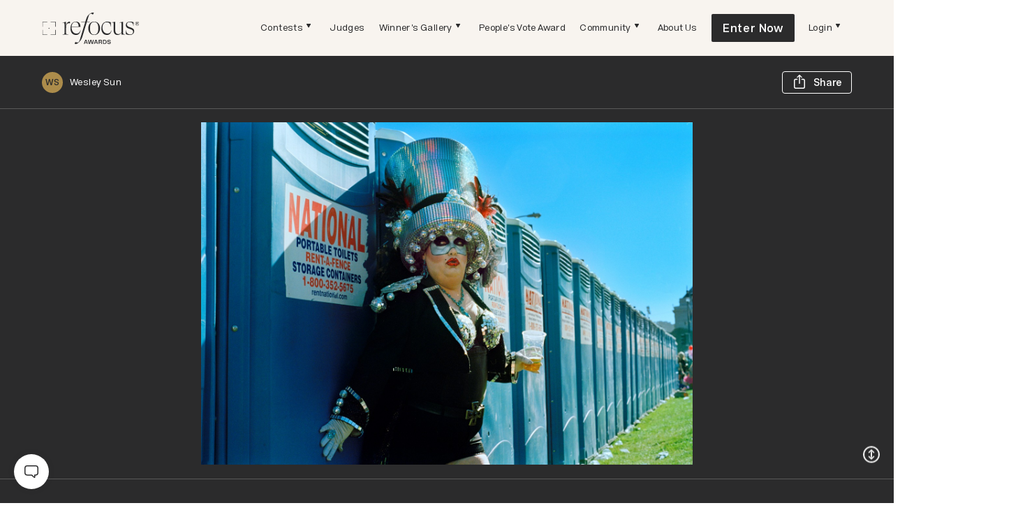

--- FILE ---
content_type: text/html; charset=utf-8
request_url: https://refocus-awards.com/entry/fearless-01
body_size: 39905
content:
<!DOCTYPE html><html lang="en"><head><meta charSet="utf-8"/><meta name="viewport" content="width=device-width, initial-scale=1.0, maximum-scale=5.0, user-scalable=yes"/><link rel="icon" type="image/x-icon" href="/favicon/refocus.ico"/><meta name="facebook-domain-verification" content="5xlmrxuepf62f8c72nzay3b4kt5psf"/><script id="microsoft-clarity" type="text/javascript">(function(c,l,a,r,i,t,y){c[a]=c[a]||function(){(c[a].q=c[a].q||[]).push(arguments)};t=l.createElement(r);t.async=1;t.src="https://www.clarity.ms/tag/"+i;y=l.getElementsByTagName(r)[0];y.parentNode.insertBefore(t,y);})(window, document, "clarity", "script", "i7zhe98wpu");</script><meta name="description" content="Honoring the most extraordinary photographers of our time"/><meta property="og:type" content="website"/><meta property="og:site_name" content="reFocus Awards"/><title>reFocus Awards | Wesley Sun | Nominee (Portrait)</title><link rel="preload" as="image" href="https://assets.refocus-awards.com/static_v2/header-logo.svg"/><meta name="robots" content="index,follow"/><meta name="googlebot" content="index,follow"/><meta property="og:title" content="Wesley Sun | Nominee (Portrait)"/><meta property="og:description" content="2023 Color Photography Contest  by reFocus Awards | Honoring the Most Extraordinary Photographers of our Time"/><meta property="og:url" content="https://refocus-awards.com/entry/fearless-01"/><meta property="og:image" content="https://refocus-awards.com/_next/image?url=https://refocus-dev.s3.amazonaws.com/media/refocus-fearless_01-1678249085-750.jpg&amp;w=1200&amp;q=75"/><meta property="og:image:alt" content="Fearless 01"/><meta property="og:image:width" content="750"/><meta property="og:image:height" content="522"/><link rel="canonical" href="https://refocus-awards.com/entry/fearless-01"/><meta name="next-head-count" content="20"/><script>(function(w,d,s,l,i){w[l]=w[l]||[];w[l].push({'gtm.start': new Date().getTime(),event:'gtm.js'});var f=d.getElementsByTagName(s)[0], j=d.createElement(s),dl=l!='dataLayer'?'&l='+l:'';j.async=true;j.src= 'https://gtm.refocus-awards.com/gtm.js?id='+i+dl;f.parentNode.insertBefore(j,f); })(window,document,'script','dataLayer', 'GTM-KL89NDXF');</script><style data-emotion="css-global 2x2nxm">@font-face{font-family:'Acronym';src:url('/fonts/Acronym-Light.woff2') format('woff2'),url('/fonts/Acronym-Light.woff') format('woff');font-weight:300;font-style:normal;font-display:swap;}@font-face{font-family:'Acronym';src:url('/fonts/Acronym-Regular.woff2') format('woff2'),url('/fonts/Acronym-Regular.woff') format('woff');font-weight:normal;font-style:normal;font-display:swap;}@font-face{font-family:'Acronym';src:url('/fonts/Acronym-Semibold.woff2') format('woff2'),url('/fonts/Acronym-Semibold.woff') format('woff');font-weight:600;font-style:normal;font-display:swap;}@font-face{font-family:'TimesNow';src:url('/fonts/TimesNow-Light.woff2') format('woff2'),url('/fonts/TimesNow-Light.woff') format('woff');font-weight:300;font-style:normal;font-display:swap;}@font-face{font-family:'TimesNow';src:url('/fonts/TimesNow-ExtraLight.woff2') format('woff2'),url('/fonts/TimesNow-ExtraLight.woff') format('woff');font-weight:200;font-style:normal;font-display:swap;}</style><link rel="preload" href="/_next/static/css/c8f589eb0e978826.css" as="style"/><link rel="stylesheet" href="/_next/static/css/c8f589eb0e978826.css" data-n-g=""/><link rel="preload" href="/_next/static/css/5c4826c56b72a529.css" as="style"/><link rel="stylesheet" href="/_next/static/css/5c4826c56b72a529.css" data-n-p=""/><noscript data-n-css=""></noscript><script defer="" nomodule="" src="/_next/static/chunks/polyfills-c67a75d1b6f99dc8.js"></script><script src="/_next/static/chunks/webpack-47a770eb25543b9f.js" defer=""></script><script src="/_next/static/chunks/framework-46bebd9dd6eb2727.js" defer=""></script><script src="/_next/static/chunks/main-59858d7b0fcea6b2.js" defer=""></script><script src="/_next/static/chunks/pages/_app-3d204f59da0af10b.js" defer=""></script><script src="/_next/static/chunks/2783-03ac4369d9cabbfd.js" defer=""></script><script src="/_next/static/chunks/3434-3828dd3ed2f1446b.js" defer=""></script><script src="/_next/static/chunks/9566-75c5541e7b6a92e4.js" defer=""></script><script src="/_next/static/chunks/695-a3dd58a8aa376d7d.js" defer=""></script><script src="/_next/static/chunks/3959-b628bff26ea46301.js" defer=""></script><script src="/_next/static/chunks/6531-32086dc880f9905a.js" defer=""></script><script src="/_next/static/chunks/8996-0e5f06251bee5337.js" defer=""></script><script src="/_next/static/chunks/3502-08d997762303be5e.js" defer=""></script><script src="/_next/static/chunks/3364-00f8a27bcb19a024.js" defer=""></script><script src="/_next/static/chunks/3187-54a3a911cb07ec29.js" defer=""></script><script src="/_next/static/chunks/8220-ea6eccae123310f4.js" defer=""></script><script src="/_next/static/chunks/pages/entry/%5Bentry_slug%5D-c3de68224a017c9d.js" defer=""></script><script src="/_next/static/sYpLMTwZPYirGjmlOuY4g/_buildManifest.js" defer=""></script><script src="/_next/static/sYpLMTwZPYirGjmlOuY4g/_ssgManifest.js" defer=""></script><style id="__jsx-4139095515">#nprogress{pointer-events:none;}#nprogress .bar{background:#AC8C4B;position:fixed;z-index:9999;top:0;left:0;width:100%;height:3px;}#nprogress .peg{display:block;position:absolute;right:0px;width:100px;height:100%;box-shadow:0 0 10px #AC8C4B,0 0 5px #AC8C4B;opacity:1;-webkit-transform:rotate(3deg) translate(0px,-4px);-ms-transform:rotate(3deg) translate(0px,-4px);-webkit-transform:rotate(3deg) translate(0px,-4px);-ms-transform:rotate(3deg) translate(0px,-4px);transform:rotate(3deg) translate(0px,-4px);}#nprogress .spinner{display:block;position:fixed;z-index:1031;top:15px;right:15px;}#nprogress .spinner-icon{width:18px;height:18px;box-sizing:border-box;border:solid 2px transparent;border-top-color:#AC8C4B;border-left-color:#AC8C4B;border-radius:50%;-webkit-animation:nprogresss-spinner 400ms linear infinite;-webkit-animation:nprogress-spinner 400ms linear infinite;animation:nprogress-spinner 400ms linear infinite;}.nprogress-custom-parent{overflow:hidden;position:relative;}.nprogress-custom-parent #nprogress .spinner,.nprogress-custom-parent #nprogress .bar{position:absolute;}@-webkit-keyframes nprogress-spinner{0%{-webkit-transform:rotate(0deg);}100%{-webkit-transform:rotate(360deg);}}@-webkit-keyframes nprogress-spinner{0%{-webkit-transform:rotate(0deg);-ms-transform:rotate(0deg);transform:rotate(0deg);}100%{-webkit-transform:rotate(360deg);-ms-transform:rotate(360deg);transform:rotate(360deg);}}@keyframes nprogress-spinner{0%{-webkit-transform:rotate(0deg);-ms-transform:rotate(0deg);transform:rotate(0deg);}100%{-webkit-transform:rotate(360deg);-ms-transform:rotate(360deg);transform:rotate(360deg);}}</style></head><body><div id="__next" data-reactroot=""><style data-emotion="css-global 2a1b4o">:host,:root{--chakra-ring-inset:var(--chakra-empty,/*!*/ /*!*/);--chakra-ring-offset-width:0px;--chakra-ring-offset-color:#fff;--chakra-ring-color:rgba(66, 153, 225, 0.6);--chakra-ring-offset-shadow:0 0 #0000;--chakra-ring-shadow:0 0 #0000;--chakra-space-x-reverse:0;--chakra-space-y-reverse:0;--chakra-colors-transparent:transparent;--chakra-colors-current:currentColor;--chakra-colors-black:#000000;--chakra-colors-white:#FFFFFF;--chakra-colors-whiteAlpha-50:rgba(255, 255, 255, 0.04);--chakra-colors-whiteAlpha-100:rgba(255, 255, 255, 0.06);--chakra-colors-whiteAlpha-200:rgba(255, 255, 255, 0.08);--chakra-colors-whiteAlpha-300:rgba(255, 255, 255, 0.16);--chakra-colors-whiteAlpha-400:rgba(255, 255, 255, 0.24);--chakra-colors-whiteAlpha-500:rgba(255, 255, 255, 0.36);--chakra-colors-whiteAlpha-600:rgba(255, 255, 255, 0.48);--chakra-colors-whiteAlpha-700:rgba(255, 255, 255, 0.64);--chakra-colors-whiteAlpha-800:rgba(255, 255, 255, 0.80);--chakra-colors-whiteAlpha-900:rgba(255, 255, 255, 0.92);--chakra-colors-blackAlpha-50:rgba(0, 0, 0, 0.04);--chakra-colors-blackAlpha-100:rgba(0, 0, 0, 0.06);--chakra-colors-blackAlpha-200:rgba(0, 0, 0, 0.08);--chakra-colors-blackAlpha-300:rgba(0, 0, 0, 0.16);--chakra-colors-blackAlpha-400:rgba(0, 0, 0, 0.24);--chakra-colors-blackAlpha-500:rgba(0, 0, 0, 0.36);--chakra-colors-blackAlpha-600:rgba(0, 0, 0, 0.48);--chakra-colors-blackAlpha-700:rgba(0, 0, 0, 0.64);--chakra-colors-blackAlpha-800:rgba(0, 0, 0, 0.80);--chakra-colors-blackAlpha-900:rgba(0, 0, 0, 0.92);--chakra-colors-gray-50:#F7FAFC;--chakra-colors-gray-100:#EDF2F7;--chakra-colors-gray-200:#E2E8F0;--chakra-colors-gray-300:#CBD5E0;--chakra-colors-gray-400:#A0AEC0;--chakra-colors-gray-500:#718096;--chakra-colors-gray-600:#4A5568;--chakra-colors-gray-700:#2D3748;--chakra-colors-gray-800:#1A202C;--chakra-colors-gray-900:#171923;--chakra-colors-red-50:#FFF5F5;--chakra-colors-red-100:#FED7D7;--chakra-colors-red-200:#FEB2B2;--chakra-colors-red-300:#FC8181;--chakra-colors-red-400:#F56565;--chakra-colors-red-500:#E53E3E;--chakra-colors-red-600:#C53030;--chakra-colors-red-700:#9B2C2C;--chakra-colors-red-800:#822727;--chakra-colors-red-900:#63171B;--chakra-colors-orange-50:#FFFAF0;--chakra-colors-orange-100:#FEEBC8;--chakra-colors-orange-200:#FBD38D;--chakra-colors-orange-300:#F6AD55;--chakra-colors-orange-400:#ED8936;--chakra-colors-orange-500:#DD6B20;--chakra-colors-orange-600:#C05621;--chakra-colors-orange-700:#9C4221;--chakra-colors-orange-800:#7B341E;--chakra-colors-orange-900:#652B19;--chakra-colors-yellow-50:#FFFFF0;--chakra-colors-yellow-100:#FEFCBF;--chakra-colors-yellow-200:#FAF089;--chakra-colors-yellow-300:#F6E05E;--chakra-colors-yellow-400:#ECC94B;--chakra-colors-yellow-500:#D69E2E;--chakra-colors-yellow-600:#B7791F;--chakra-colors-yellow-700:#975A16;--chakra-colors-yellow-800:#744210;--chakra-colors-yellow-900:#5F370E;--chakra-colors-green-50:#F0FFF4;--chakra-colors-green-100:#C6F6D5;--chakra-colors-green-200:#9AE6B4;--chakra-colors-green-300:#68D391;--chakra-colors-green-400:#48BB78;--chakra-colors-green-500:#38A169;--chakra-colors-green-600:#2F855A;--chakra-colors-green-700:#276749;--chakra-colors-green-800:#22543D;--chakra-colors-green-900:#1C4532;--chakra-colors-teal-50:#E6FFFA;--chakra-colors-teal-100:#B2F5EA;--chakra-colors-teal-200:#81E6D9;--chakra-colors-teal-300:#4FD1C5;--chakra-colors-teal-400:#38B2AC;--chakra-colors-teal-500:#319795;--chakra-colors-teal-600:#2C7A7B;--chakra-colors-teal-700:#285E61;--chakra-colors-teal-800:#234E52;--chakra-colors-teal-900:#1D4044;--chakra-colors-blue-50:#ebf8ff;--chakra-colors-blue-100:#bee3f8;--chakra-colors-blue-200:#90cdf4;--chakra-colors-blue-300:#63b3ed;--chakra-colors-blue-400:#4299e1;--chakra-colors-blue-500:#3182ce;--chakra-colors-blue-600:#2b6cb0;--chakra-colors-blue-700:#2c5282;--chakra-colors-blue-800:#2a4365;--chakra-colors-blue-900:#1A365D;--chakra-colors-cyan-50:#EDFDFD;--chakra-colors-cyan-100:#C4F1F9;--chakra-colors-cyan-200:#9DECF9;--chakra-colors-cyan-300:#76E4F7;--chakra-colors-cyan-400:#0BC5EA;--chakra-colors-cyan-500:#00B5D8;--chakra-colors-cyan-600:#00A3C4;--chakra-colors-cyan-700:#0987A0;--chakra-colors-cyan-800:#086F83;--chakra-colors-cyan-900:#065666;--chakra-colors-purple-50:#FAF5FF;--chakra-colors-purple-100:#E9D8FD;--chakra-colors-purple-200:#D6BCFA;--chakra-colors-purple-300:#B794F4;--chakra-colors-purple-400:#9F7AEA;--chakra-colors-purple-500:#805AD5;--chakra-colors-purple-600:#6B46C1;--chakra-colors-purple-700:#553C9A;--chakra-colors-purple-800:#44337A;--chakra-colors-purple-900:#322659;--chakra-colors-pink-50:#FFF5F7;--chakra-colors-pink-100:#FED7E2;--chakra-colors-pink-200:#FBB6CE;--chakra-colors-pink-300:#F687B3;--chakra-colors-pink-400:#ED64A6;--chakra-colors-pink-500:#D53F8C;--chakra-colors-pink-600:#B83280;--chakra-colors-pink-700:#97266D;--chakra-colors-pink-800:#702459;--chakra-colors-pink-900:#521B41;--chakra-colors-linkedin-50:#E8F4F9;--chakra-colors-linkedin-100:#CFEDFB;--chakra-colors-linkedin-200:#9BDAF3;--chakra-colors-linkedin-300:#68C7EC;--chakra-colors-linkedin-400:#34B3E4;--chakra-colors-linkedin-500:#00A0DC;--chakra-colors-linkedin-600:#008CC9;--chakra-colors-linkedin-700:#0077B5;--chakra-colors-linkedin-800:#005E93;--chakra-colors-linkedin-900:#004471;--chakra-colors-facebook-50:#E8F4F9;--chakra-colors-facebook-100:#D9DEE9;--chakra-colors-facebook-200:#B7C2DA;--chakra-colors-facebook-300:#6482C0;--chakra-colors-facebook-400:#4267B2;--chakra-colors-facebook-500:#385898;--chakra-colors-facebook-600:#314E89;--chakra-colors-facebook-700:#29487D;--chakra-colors-facebook-800:#223B67;--chakra-colors-facebook-900:#1E355B;--chakra-colors-messenger-50:#D0E6FF;--chakra-colors-messenger-100:#B9DAFF;--chakra-colors-messenger-200:#A2CDFF;--chakra-colors-messenger-300:#7AB8FF;--chakra-colors-messenger-400:#2E90FF;--chakra-colors-messenger-500:#0078FF;--chakra-colors-messenger-600:#0063D1;--chakra-colors-messenger-700:#0052AC;--chakra-colors-messenger-800:#003C7E;--chakra-colors-messenger-900:#002C5C;--chakra-colors-whatsapp-50:#dffeec;--chakra-colors-whatsapp-100:#b9f5d0;--chakra-colors-whatsapp-200:#90edb3;--chakra-colors-whatsapp-300:#65e495;--chakra-colors-whatsapp-400:#3cdd78;--chakra-colors-whatsapp-500:#22c35e;--chakra-colors-whatsapp-600:#179848;--chakra-colors-whatsapp-700:#0c6c33;--chakra-colors-whatsapp-800:#01421c;--chakra-colors-whatsapp-900:#001803;--chakra-colors-twitter-50:#E5F4FD;--chakra-colors-twitter-100:#C8E9FB;--chakra-colors-twitter-200:#A8DCFA;--chakra-colors-twitter-300:#83CDF7;--chakra-colors-twitter-400:#57BBF5;--chakra-colors-twitter-500:#1DA1F2;--chakra-colors-twitter-600:#1A94DA;--chakra-colors-twitter-700:#1681BF;--chakra-colors-twitter-800:#136B9E;--chakra-colors-twitter-900:#0D4D71;--chakra-colors-telegram-50:#E3F2F9;--chakra-colors-telegram-100:#C5E4F3;--chakra-colors-telegram-200:#A2D4EC;--chakra-colors-telegram-300:#7AC1E4;--chakra-colors-telegram-400:#47A9DA;--chakra-colors-telegram-500:#0088CC;--chakra-colors-telegram-600:#007AB8;--chakra-colors-telegram-700:#006BA1;--chakra-colors-telegram-800:#005885;--chakra-colors-telegram-900:#003F5E;--chakra-colors-base-1:#2B2B2C;--chakra-colors-base-2:#404040;--chakra-colors-base-3:#595959;--chakra-colors-base-4:#808080;--chakra-colors-base-5:#B3B3B3;--chakra-colors-base-6:#FFFFFF;--chakra-colors-base_2-1:#85847A;--chakra-colors-base_2-2:#A9A9A2;--chakra-colors-base_2-3:#D1D0C7;--chakra-colors-base_2-4:#E8E8E3;--chakra-colors-base_2-5:#F4F4F0;--chakra-colors-accent1-1:#986F1B;--chakra-colors-accent1-2:#AC8C4B;--chakra-colors-accent1-3:#D1B988;--chakra-colors-accent1-4:#E7D6B2;--chakra-colors-accent2-1:#B2671C;--chakra-colors-accent2-2:#CD7F32;--chakra-colors-accent2-3:#D5985C;--chakra-colors-accent2-4:#EAC8A7;--chakra-colors-support1-1:#827A73;--chakra-colors-support1-2:#BAADA2;--chakra-colors-support1-3:#DDD5CE;--chakra-colors-support1-4:#F8F4EF;--chakra-colors-support2-1:#7C807E;--chakra-colors-support2-2:#C3C8C6;--chakra-colors-support2-3:#D7DDDB;--chakra-colors-support2-4:#ECF2F0;--chakra-colors-system-error:#E03C3C;--chakra-colors-system-warning:#E0A83B;--chakra-colors-system-success:#88BF7A;--chakra-colors-system-info:#68B5EC;--chakra-borders-none:0;--chakra-borders-1px:1px solid;--chakra-borders-2px:2px solid;--chakra-borders-4px:4px solid;--chakra-borders-8px:8px solid;--chakra-fonts-heading:TimesNow;--chakra-fonts-body:Acronym;--chakra-fonts-mono:SFMono-Regular,Menlo,Monaco,Consolas,"Liberation Mono","Courier New",monospace;--chakra-fontSizes-xs:0.75rem;--chakra-fontSizes-sm:0.875rem;--chakra-fontSizes-md:1rem;--chakra-fontSizes-lg:1.125rem;--chakra-fontSizes-xl:1.25rem;--chakra-fontSizes-2xl:1.5rem;--chakra-fontSizes-3xl:1.875rem;--chakra-fontSizes-4xl:2.25rem;--chakra-fontSizes-5xl:3rem;--chakra-fontSizes-6xl:3.75rem;--chakra-fontSizes-7xl:4.5rem;--chakra-fontSizes-8xl:6rem;--chakra-fontSizes-9xl:8rem;--chakra-fontWeights-hairline:100;--chakra-fontWeights-thin:200;--chakra-fontWeights-light:300;--chakra-fontWeights-normal:400;--chakra-fontWeights-medium:500;--chakra-fontWeights-semibold:600;--chakra-fontWeights-bold:700;--chakra-fontWeights-extrabold:800;--chakra-fontWeights-black:900;--chakra-letterSpacings-tighter:-0.05em;--chakra-letterSpacings-tight:-0.025em;--chakra-letterSpacings-normal:0;--chakra-letterSpacings-wide:0.025em;--chakra-letterSpacings-wider:0.05em;--chakra-letterSpacings-widest:0.1em;--chakra-lineHeights-3:.75rem;--chakra-lineHeights-4:1rem;--chakra-lineHeights-5:1.25rem;--chakra-lineHeights-6:1.5rem;--chakra-lineHeights-7:1.75rem;--chakra-lineHeights-8:2rem;--chakra-lineHeights-9:2.25rem;--chakra-lineHeights-10:2.5rem;--chakra-lineHeights-normal:normal;--chakra-lineHeights-none:1;--chakra-lineHeights-shorter:1.25;--chakra-lineHeights-short:1.375;--chakra-lineHeights-base:1.5;--chakra-lineHeights-tall:1.625;--chakra-lineHeights-taller:2;--chakra-radii-none:0;--chakra-radii-sm:0.125rem;--chakra-radii-base:0.25rem;--chakra-radii-md:0.375rem;--chakra-radii-lg:0.5rem;--chakra-radii-xl:0.75rem;--chakra-radii-2xl:1rem;--chakra-radii-3xl:1.5rem;--chakra-radii-full:9999px;--chakra-space-1:0.25rem;--chakra-space-2:0.5rem;--chakra-space-3:0.75rem;--chakra-space-4:1rem;--chakra-space-5:1.25rem;--chakra-space-6:1.5rem;--chakra-space-7:1.75rem;--chakra-space-8:2rem;--chakra-space-9:2.25rem;--chakra-space-10:2.5rem;--chakra-space-12:3rem;--chakra-space-14:3.5rem;--chakra-space-16:4rem;--chakra-space-20:5rem;--chakra-space-24:6rem;--chakra-space-28:7rem;--chakra-space-32:8rem;--chakra-space-36:9rem;--chakra-space-40:10rem;--chakra-space-44:11rem;--chakra-space-48:12rem;--chakra-space-52:13rem;--chakra-space-56:14rem;--chakra-space-60:15rem;--chakra-space-64:16rem;--chakra-space-72:18rem;--chakra-space-80:20rem;--chakra-space-96:24rem;--chakra-space-px:1px;--chakra-space-0\.5:0.125rem;--chakra-space-1\.5:0.375rem;--chakra-space-2\.5:0.625rem;--chakra-space-3\.5:0.875rem;--chakra-shadows-xs:0 0 0 1px rgba(0, 0, 0, 0.05);--chakra-shadows-sm:0 1px 2px 0 rgba(0, 0, 0, 0.05);--chakra-shadows-base:0 1px 3px 0 rgba(0, 0, 0, 0.1),0 1px 2px 0 rgba(0, 0, 0, 0.06);--chakra-shadows-md:0 4px 6px -1px rgba(0, 0, 0, 0.1),0 2px 4px -1px rgba(0, 0, 0, 0.06);--chakra-shadows-lg:0 10px 15px -3px rgba(0, 0, 0, 0.1),0 4px 6px -2px rgba(0, 0, 0, 0.05);--chakra-shadows-xl:0 20px 25px -5px rgba(0, 0, 0, 0.1),0 10px 10px -5px rgba(0, 0, 0, 0.04);--chakra-shadows-2xl:0 25px 50px -12px rgba(0, 0, 0, 0.25);--chakra-shadows-outline:none;--chakra-shadows-inner:inset 0 2px 4px 0 rgba(0,0,0,0.06);--chakra-shadows-none:none;--chakra-shadows-dark-lg:rgba(0, 0, 0, 0.1) 0px 0px 0px 1px,rgba(0, 0, 0, 0.2) 0px 5px 10px,rgba(0, 0, 0, 0.4) 0px 15px 40px;--chakra-sizes-1:0.25rem;--chakra-sizes-2:0.5rem;--chakra-sizes-3:0.75rem;--chakra-sizes-4:1rem;--chakra-sizes-5:1.25rem;--chakra-sizes-6:1.5rem;--chakra-sizes-7:1.75rem;--chakra-sizes-8:2rem;--chakra-sizes-9:2.25rem;--chakra-sizes-10:2.5rem;--chakra-sizes-12:3rem;--chakra-sizes-14:3.5rem;--chakra-sizes-16:4rem;--chakra-sizes-20:5rem;--chakra-sizes-24:6rem;--chakra-sizes-28:7rem;--chakra-sizes-32:8rem;--chakra-sizes-36:9rem;--chakra-sizes-40:10rem;--chakra-sizes-44:11rem;--chakra-sizes-48:12rem;--chakra-sizes-52:13rem;--chakra-sizes-56:14rem;--chakra-sizes-60:15rem;--chakra-sizes-64:16rem;--chakra-sizes-72:18rem;--chakra-sizes-80:20rem;--chakra-sizes-96:24rem;--chakra-sizes-px:1px;--chakra-sizes-0\.5:0.125rem;--chakra-sizes-1\.5:0.375rem;--chakra-sizes-2\.5:0.625rem;--chakra-sizes-3\.5:0.875rem;--chakra-sizes-max:max-content;--chakra-sizes-min:min-content;--chakra-sizes-full:100%;--chakra-sizes-3xs:14rem;--chakra-sizes-2xs:16rem;--chakra-sizes-xs:20rem;--chakra-sizes-sm:24rem;--chakra-sizes-md:28rem;--chakra-sizes-lg:32rem;--chakra-sizes-xl:36rem;--chakra-sizes-2xl:42rem;--chakra-sizes-3xl:48rem;--chakra-sizes-4xl:56rem;--chakra-sizes-5xl:64rem;--chakra-sizes-6xl:72rem;--chakra-sizes-7xl:80rem;--chakra-sizes-8xl:90rem;--chakra-sizes-container-sm:640px;--chakra-sizes-container-md:768px;--chakra-sizes-container-lg:1024px;--chakra-sizes-container-xl:1280px;--chakra-zIndices-hide:-1;--chakra-zIndices-auto:auto;--chakra-zIndices-base:0;--chakra-zIndices-docked:10;--chakra-zIndices-dropdown:1000;--chakra-zIndices-sticky:1100;--chakra-zIndices-banner:1200;--chakra-zIndices-overlay:1300;--chakra-zIndices-modal:1400;--chakra-zIndices-popover:1500;--chakra-zIndices-skipLink:1600;--chakra-zIndices-toast:1700;--chakra-zIndices-tooltip:1800;--chakra-transition-property-common:background-color,border-color,color,fill,stroke,opacity,box-shadow,transform;--chakra-transition-property-colors:background-color,border-color,color,fill,stroke;--chakra-transition-property-dimensions:width,height;--chakra-transition-property-position:left,right,top,bottom;--chakra-transition-property-background:background-color,background-image,background-position;--chakra-transition-easing-ease-in:cubic-bezier(0.4, 0, 1, 1);--chakra-transition-easing-ease-out:cubic-bezier(0, 0, 0.2, 1);--chakra-transition-easing-ease-in-out:cubic-bezier(0.4, 0, 0.2, 1);--chakra-transition-duration-ultra-fast:50ms;--chakra-transition-duration-faster:100ms;--chakra-transition-duration-fast:150ms;--chakra-transition-duration-normal:200ms;--chakra-transition-duration-slow:300ms;--chakra-transition-duration-slower:400ms;--chakra-transition-duration-ultra-slow:500ms;--chakra-blur-none:0;--chakra-blur-sm:4px;--chakra-blur-base:8px;--chakra-blur-md:12px;--chakra-blur-lg:16px;--chakra-blur-xl:24px;--chakra-blur-2xl:40px;--chakra-blur-3xl:64px;}</style><style data-emotion="css-global 1jqlf9g">html{line-height:1.5;-webkit-text-size-adjust:100%;font-family:system-ui,sans-serif;-webkit-font-smoothing:antialiased;text-rendering:optimizeLegibility;-moz-osx-font-smoothing:grayscale;touch-action:manipulation;}body{position:relative;min-height:100%;font-feature-settings:'kern';}*,*::before,*::after{border-width:0;border-style:solid;box-sizing:border-box;}main{display:block;}hr{border-top-width:1px;box-sizing:content-box;height:0;overflow:visible;}pre,code,kbd,samp{font-family:SFMono-Regular,Menlo,Monaco,Consolas,monospace;font-size:1em;}a{background-color:transparent;color:inherit;-webkit-text-decoration:inherit;text-decoration:inherit;}abbr[title]{border-bottom:none;-webkit-text-decoration:underline;text-decoration:underline;-webkit-text-decoration:underline dotted;-webkit-text-decoration:underline dotted;text-decoration:underline dotted;}b,strong{font-weight:bold;}small{font-size:80%;}sub,sup{font-size:75%;line-height:0;position:relative;vertical-align:baseline;}sub{bottom:-0.25em;}sup{top:-0.5em;}img{border-style:none;}button,input,optgroup,select,textarea{font-family:inherit;font-size:100%;line-height:1.15;margin:0;}button,input{overflow:visible;}button,select{text-transform:none;}button::-moz-focus-inner,[type="button"]::-moz-focus-inner,[type="reset"]::-moz-focus-inner,[type="submit"]::-moz-focus-inner{border-style:none;padding:0;}fieldset{padding:0.35em 0.75em 0.625em;}legend{box-sizing:border-box;color:inherit;display:table;max-width:100%;padding:0;white-space:normal;}progress{vertical-align:baseline;}textarea{overflow:auto;}[type="checkbox"],[type="radio"]{box-sizing:border-box;padding:0;}[type="number"]::-webkit-inner-spin-button,[type="number"]::-webkit-outer-spin-button{-webkit-appearance:none!important;}input[type="number"]{-moz-appearance:textfield;}[type="search"]{-webkit-appearance:textfield;outline-offset:-2px;}[type="search"]::-webkit-search-decoration{-webkit-appearance:none!important;}::-webkit-file-upload-button{-webkit-appearance:button;font:inherit;}details{display:block;}summary{display:-webkit-box;display:-webkit-list-item;display:-ms-list-itembox;display:list-item;}template{display:none;}[hidden]{display:none!important;}body,blockquote,dl,dd,h1,h2,h3,h4,h5,h6,hr,figure,p,pre{margin:0;}button{background:transparent;padding:0;}fieldset{margin:0;padding:0;}ol,ul{margin:0;padding:0;}textarea{resize:vertical;}button,[role="button"]{cursor:pointer;}button::-moz-focus-inner{border:0!important;}table{border-collapse:collapse;}h1,h2,h3,h4,h5,h6{font-size:inherit;font-weight:inherit;}button,input,optgroup,select,textarea{padding:0;line-height:inherit;color:inherit;}img,svg,video,canvas,audio,iframe,embed,object{display:block;}img,video{max-width:100%;height:auto;}[data-js-focus-visible] :focus:not([data-focus-visible-added]){outline:none;box-shadow:none;}select::-ms-expand{display:none;}</style><style data-emotion="css-global 5d9883">body{font-family:var(--chakra-fonts-body);color:var(--chakra-colors-gray-800);background:var(--chakra-colors-white);transition-property:background-color;transition-duration:var(--chakra-transition-duration-normal);line-height:var(--chakra-lineHeights-base);}*::-webkit-input-placeholder{color:var(--chakra-colors-gray-400);}*::-moz-placeholder{color:var(--chakra-colors-gray-400);}*:-ms-input-placeholder{color:var(--chakra-colors-gray-400);}*::placeholder{color:var(--chakra-colors-gray-400);}*,*::before,::after{border-color:var(--chakra-colors-gray-200);word-wrap:break-word;}html,body{color:var(--chakra-colors-base-1);}input:-webkit-autofill,input:-webkit-autofill:hover,input:-webkit-autofill:focus,input:-webkit-autofill:active{box-shadow:0 0 0 30px #F8F4EF inset!important;}</style><style data-emotion="css 1xd1lfc">.css-1xd1lfc{display:-webkit-box;display:-webkit-flex;display:-ms-flexbox;display:flex;-webkit-flex-direction:column;-ms-flex-direction:column;flex-direction:column;min-height:100vh;background:var(--chakra-colors-support1-4);}</style><div class="css-1xd1lfc"><style data-emotion="css 1mv0run">.css-1mv0run{display:-webkit-box;display:-webkit-flex;display:-ms-flexbox;display:flex;width:100%;height:80px!important;pointer-events:auto;z-index:1001;}@media screen and (min-width: 1025px){.css-1mv0run{position:-webkit-sticky;position:sticky;top:0;}.css-1mv0run .headroom--unpinned{-webkit-transform:translate3d(0px, -0px, 0px)!important;-moz-transform:translate3d(0px, -0px, 0px)!important;-ms-transform:translate3d(0px, -0px, 0px)!important;transform:translate3d(0px, -0px, 0px)!important;-webkit-transition:all 0.2s ease-in-out 0s;transition:all 0.2s ease-in-out 0s;}}.css-1mv0run *{pointer-events:auto;}.css-1mv0run .headroom{width:100%;}</style><div class="css-1mv0run headroom-wrapper"><div style="position:relative;top:0;left:0;right:0;z-index:1;-webkit-transform:translate3D(0, 0, 0);-ms-transform:translate3D(0, 0, 0);transform:translate3D(0, 0, 0)" class="headroom headroom--unfixed"><style data-emotion="css 1eyj7dw">.css-1eyj7dw{display:-webkit-box;display:-webkit-flex;display:-ms-flexbox;display:flex;-webkit-box-pack:justify;-webkit-justify-content:space-between;justify-content:space-between;width:100%;padding:0 20px;background:var(--chakra-colors-support1-4);z-index:20;position:relative;height:80px;}@media screen and (min-width: 64.0625em){.css-1eyj7dw{padding:0px 60px;}}</style><div class="css-1eyj7dw"><style data-emotion="css flkhyg">.css-flkhyg{display:-webkit-box;display:-webkit-flex;display:-ms-flexbox;display:flex;-webkit-align-items:center;-webkit-box-align:center;-ms-flex-align:center;align-items:center;padding:15px 0;position:relative;z-index:6;}</style><div class="css-flkhyg"><style data-emotion="css 1nym91x">.css-1nym91x{transition-property:var(--chakra-transition-property-common);transition-duration:var(--chakra-transition-duration-fast);transition-timing-function:var(--chakra-transition-easing-ease-out);cursor:pointer;-webkit-text-decoration:none;text-decoration:none;outline:2px solid transparent;outline-offset:2px;color:inherit;display:-webkit-box;display:-webkit-flex;display:-ms-flexbox;display:flex;-webkit-align-items:center;-webkit-box-align:center;-ms-flex-align:center;align-items:center;}.css-1nym91x:hover,.css-1nym91x[data-hover]{-webkit-text-decoration:none;text-decoration:none;}.css-1nym91x:focus,.css-1nym91x[data-focus]{box-shadow:var(--chakra-shadows-outline);}</style><a class="chakra-link css-1nym91x" aria-label="Homepage" href="/"><span style="box-sizing:border-box;display:inline-block;overflow:hidden;width:initial;height:initial;background:none;opacity:1;border:0;margin:0;padding:0;position:relative;max-width:100%"><span style="box-sizing:border-box;display:block;width:initial;height:initial;background:none;opacity:1;border:0;margin:0;padding:0;max-width:100%"><img style="display:block;max-width:100%;width:initial;height:initial;background:none;opacity:1;border:0;margin:0;padding:0" alt="" aria-hidden="true" src="data:image/svg+xml,%3csvg%20xmlns=%27http://www.w3.org/2000/svg%27%20version=%271.1%27%20width=%27140%27%20height=%2745%27/%3e"/></span><img draggable="false" alt="logo" src="https://assets.refocus-awards.com/static_v2/header-logo.svg" decoding="async" data-nimg="intrinsic" style="position:absolute;top:0;left:0;bottom:0;right:0;box-sizing:border-box;padding:0;border:none;margin:auto;display:block;width:0;height:0;min-width:100%;max-width:100%;min-height:100%;max-height:100%"/></span></a></div><style data-emotion="css u0h72r">.css-u0h72r{display:none;-webkit-align-items:stretch;-webkit-box-align:stretch;-ms-flex-align:stretch;align-items:stretch;-webkit-box-flex-flow:row nowrap;-webkit-flex-flow:row nowrap;-ms-flex-flow:row nowrap;flex-flow:row nowrap;}@media screen and (min-width: 64.0625em){.css-u0h72r{display:-webkit-box;display:-webkit-flex;display:-ms-flexbox;display:flex;}}.css-u0h72r::after{content:"";position:absolute;bottom:0px;left:0px;width:100%;height:1px;opacity:0;-webkit-transition:opacity 0.25s ease-in-out;transition:opacity 0.25s ease-in-out;background:var(--chakra-colors-support1-3);}</style><nav class="css-u0h72r"><style data-emotion="css 134vm1r">.css-134vm1r{display:-webkit-box;display:-webkit-flex;display:-ms-flexbox;display:flex;-webkit-align-items:center;-webkit-box-align:center;-ms-flex-align:center;align-items:center;-webkit-flex-direction:column;-ms-flex-direction:column;flex-direction:column;z-index:7;}@media screen and (min-width: 64.0625em){.css-134vm1r{-webkit-align-items:stretch;-webkit-box-align:stretch;-ms-flex-align:stretch;align-items:stretch;-webkit-flex-direction:row;-ms-flex-direction:row;flex-direction:row;}}</style><div class="css-134vm1r"><style data-emotion="css atesw8">.css-atesw8{transition-property:var(--chakra-transition-property-common);transition-duration:var(--chakra-transition-duration-fast);transition-timing-function:var(--chakra-transition-easing-ease-out);cursor:pointer;-webkit-text-decoration:none;text-decoration:none;outline:2px solid transparent;outline-offset:2px;color:inherit;margin:0 10px;-webkit-user-select:none;-moz-user-select:none;-ms-user-select:none;user-select:none;width:100%;padding:15px 20px;display:-webkit-box;display:-webkit-flex;display:-ms-flexbox;display:flex;-webkit-align-content:center;-ms-flex-line-pack:center;align-content:center;-webkit-box-pack:center;-ms-flex-pack:center;-webkit-justify-content:center;justify-content:center;-webkit-align-items:center;-webkit-box-align:center;-ms-flex-align:center;align-items:center;-webkit-flex-direction:column;-ms-flex-direction:column;flex-direction:column;position:relative;}.css-atesw8:hover,.css-atesw8[data-hover]{-webkit-text-decoration:none;text-decoration:none;}.css-atesw8:hover .menu-item-content::after,.css-atesw8[data-hover] .menu-item-content::after{width:100%;left:0px;}.css-atesw8:focus,.css-atesw8[data-focus]{box-shadow:var(--chakra-shadows-outline);}@media screen and (min-width: 64.0625em){.css-atesw8{width:auto;padding:0px;padding-right:18px;}.css-atesw8::before{content:"";position:absolute;bottom:-1px;left:50%;width:0;height:1px;background-color:var(--chakra-colors-base-1);display:block;-webkit-transition:width .2s ease-in-out,left .2s ease-in-out;transition:width .2s ease-in-out,left .2s ease-in-out;}}</style><button class="chakra-link css-atesw8"><style data-emotion="css gqk4ns">.css-gqk4ns{display:-webkit-box;display:-webkit-flex;display:-ms-flexbox;display:flex;-webkit-flex-direction:row;-ms-flex-direction:row;flex-direction:row;-webkit-align-items:center;-webkit-box-align:center;-ms-flex-align:center;align-items:center;-webkit-box-pack:justify;-webkit-justify-content:space-between;justify-content:space-between;position:relative;width:100%;}.css-gqk4ns::after{display:none;content:"";position:absolute;bottom:-1px;left:50%;width:0;height:1px;background-color:var(--chakra-colors-base-1);-webkit-transition:width .2s ease-in-out,left .2s ease-in-out;transition:width .2s ease-in-out,left .2s ease-in-out;}@media screen and (min-width: 64.0625em){.css-gqk4ns::after{display:block;}}</style><div class="menu-item-content css-gqk4ns"><style data-emotion="css 15ay8e0">.css-15ay8e0{font-family:var(--chakra-fonts-body);font-size:13px;line-height:1.4em;letter-spacing:0.03em;font-style:normal;font-weight:var(--chakra-fontWeights-normal);}</style><p class="chakra-text css-15ay8e0">Contests</p><style data-emotion="css ou4hsw">.css-ou4hsw{display:-webkit-box;display:-webkit-flex;display:-ms-flexbox;display:flex;-webkit-align-items:center;-webkit-box-align:center;-ms-flex-align:center;align-items:center;}@media screen and (min-width: 48em){.css-ou4hsw{-webkit-align-items:flex-start;-webkit-box-align:flex-start;-ms-flex-align:flex-start;align-items:flex-start;}}</style><div class="css-ou4hsw"><style data-emotion="css 72cwso">.css-72cwso{position:unset;right:0px;top:0px;-webkit-transform:rotate(0deg);-moz-transform:rotate(0deg);-ms-transform:rotate(0deg);transform:rotate(0deg);-webkit-transition:0.5s ease-in-out;transition:0.5s ease-in-out;}@media screen and (min-width: 64.0625em){.css-72cwso{position:absolute;right:-12px;top:1px;-webkit-transform:none;-moz-transform:none;-ms-transform:none;transform:none;}}</style><div class="css-72cwso"><svg width="8px" height="8px" viewBox="0 0 8 8" fill="none" stroke="transparent"><path d="M3.567 7.25C3.75945 7.58333 4.24057 7.58333 4.43302 7.25L7.0311 2.75C7.22355 2.41667 6.98299 2 6.59809 2H1.40193C1.01703 2 0.776468 2.41667 0.968918 2.75L3.567 7.25Z" fill="#2B2B2C"></path></svg></div></div></div></button></div><style data-emotion="css 4ckn6q">.css-4ckn6q{display:-webkit-box;display:-webkit-flex;display:-ms-flexbox;display:flex;-webkit-align-items:center;-webkit-box-align:center;-ms-flex-align:center;align-items:center;-webkit-box-pack:center;-ms-flex-pack:center;-webkit-justify-content:center;justify-content:center;z-index:6;}@media screen and (min-width: 64.0625em){.css-4ckn6q{-webkit-align-items:stretch;-webkit-box-align:stretch;-ms-flex-align:stretch;align-items:stretch;-webkit-box-pack:stretch;-ms-flex-pack:stretch;-webkit-justify-content:stretch;justify-content:stretch;}}</style><div class="css-4ckn6q"><style data-emotion="css 1cwghnc">.css-1cwghnc{transition-property:var(--chakra-transition-property-common);transition-duration:var(--chakra-transition-duration-fast);transition-timing-function:var(--chakra-transition-easing-ease-out);cursor:pointer;-webkit-text-decoration:none;text-decoration:none;outline:2px solid transparent;outline-offset:2px;color:inherit;margin:0 10px;-webkit-user-select:none;-moz-user-select:none;-ms-user-select:none;user-select:none;width:100%;padding:15px 20px;display:-webkit-box;display:-webkit-flex;display:-ms-flexbox;display:flex;-webkit-align-content:center;-ms-flex-line-pack:center;align-content:center;-webkit-box-pack:center;-ms-flex-pack:center;-webkit-justify-content:center;justify-content:center;-webkit-align-items:center;-webkit-box-align:center;-ms-flex-align:center;align-items:center;-webkit-flex-direction:column;-ms-flex-direction:column;flex-direction:column;position:relative;}.css-1cwghnc:hover,.css-1cwghnc[data-hover]{-webkit-text-decoration:none;text-decoration:none;}.css-1cwghnc:hover .menu-item-content::after,.css-1cwghnc[data-hover] .menu-item-content::after{width:100%;left:0px;}.css-1cwghnc:focus,.css-1cwghnc[data-focus]{box-shadow:var(--chakra-shadows-outline);}@media screen and (min-width: 64.0625em){.css-1cwghnc{width:auto;padding:0px;padding-right:0px;}.css-1cwghnc::before{content:"";position:absolute;bottom:-1px;left:50%;width:0;height:1px;background-color:var(--chakra-colors-base-1);display:block;-webkit-transition:width .2s ease-in-out,left .2s ease-in-out;transition:width .2s ease-in-out,left .2s ease-in-out;}}</style><a class="chakra-link css-1cwghnc" href="/judges"><div class="menu-item-content css-gqk4ns"><p class="chakra-text css-15ay8e0">Judges</p></div></a></div><style data-emotion="css i62ac6">.css-i62ac6{display:-webkit-box;display:-webkit-flex;display:-ms-flexbox;display:flex;z-index:5;}</style><div class="css-i62ac6"><button class="chakra-link css-atesw8"><div class="menu-item-content css-gqk4ns"><p class="chakra-text css-15ay8e0">Winner&#x27;s Gallery</p><div class="css-ou4hsw"><div class="css-72cwso"><svg width="8px" height="8px" viewBox="0 0 8 8" fill="none" stroke="transparent"><path d="M3.567 7.25C3.75945 7.58333 4.24057 7.58333 4.43302 7.25L7.0311 2.75C7.22355 2.41667 6.98299 2 6.59809 2H1.40193C1.01703 2 0.776468 2.41667 0.968918 2.75L3.567 7.25Z" fill="#2B2B2C"></path></svg></div></div></div></button></div><style data-emotion="css oz3p03">.css-oz3p03{display:-webkit-box;display:-webkit-flex;display:-ms-flexbox;display:flex;-webkit-align-items:center;-webkit-box-align:center;-ms-flex-align:center;align-items:center;-webkit-box-pack:center;-ms-flex-pack:center;-webkit-justify-content:center;justify-content:center;z-index:4;}@media screen and (min-width: 64.0625em){.css-oz3p03{-webkit-align-items:stretch;-webkit-box-align:stretch;-ms-flex-align:stretch;align-items:stretch;-webkit-box-pack:stretch;-ms-flex-pack:stretch;-webkit-justify-content:stretch;justify-content:stretch;}}</style><div class="css-oz3p03"><a class="chakra-link css-1cwghnc" href="/people-vote-award"><div class="menu-item-content css-gqk4ns"><p class="chakra-text css-15ay8e0">People&#x27;s Vote Award</p></div></a></div><style data-emotion="css 1230abg">.css-1230abg{display:-webkit-box;display:-webkit-flex;display:-ms-flexbox;display:flex;-webkit-align-items:center;-webkit-box-align:center;-ms-flex-align:center;align-items:center;-webkit-flex-direction:column;-ms-flex-direction:column;flex-direction:column;z-index:3;}@media screen and (min-width: 64.0625em){.css-1230abg{-webkit-align-items:stretch;-webkit-box-align:stretch;-ms-flex-align:stretch;align-items:stretch;-webkit-flex-direction:row;-ms-flex-direction:row;flex-direction:row;}}</style><div class="css-1230abg"><button class="chakra-link css-atesw8"><div class="menu-item-content css-gqk4ns"><p class="chakra-text css-15ay8e0">Community</p><div class="css-ou4hsw"><div class="css-72cwso"><svg width="8px" height="8px" viewBox="0 0 8 8" fill="none" stroke="transparent"><path d="M3.567 7.25C3.75945 7.58333 4.24057 7.58333 4.43302 7.25L7.0311 2.75C7.22355 2.41667 6.98299 2 6.59809 2H1.40193C1.01703 2 0.776468 2.41667 0.968918 2.75L3.567 7.25Z" fill="#2B2B2C"></path></svg></div></div></div></button></div><style data-emotion="css 1co3ww8">.css-1co3ww8{display:-webkit-box;display:-webkit-flex;display:-ms-flexbox;display:flex;-webkit-align-items:center;-webkit-box-align:center;-ms-flex-align:center;align-items:center;-webkit-box-pack:center;-ms-flex-pack:center;-webkit-justify-content:center;justify-content:center;z-index:2;}@media screen and (min-width: 64.0625em){.css-1co3ww8{-webkit-align-items:stretch;-webkit-box-align:stretch;-ms-flex-align:stretch;align-items:stretch;-webkit-box-pack:stretch;-ms-flex-pack:stretch;-webkit-justify-content:stretch;justify-content:stretch;}}</style><div class="css-1co3ww8"><a class="chakra-link css-1cwghnc" href="/about-us"><div class="menu-item-content css-gqk4ns"><p class="chakra-text css-15ay8e0">About Us</p></div></a></div><style data-emotion="css 9dmi76">.css-9dmi76{display:-webkit-box;display:-webkit-flex;display:-ms-flexbox;display:flex;-webkit-box-pack:center;-ms-flex-pack:center;-webkit-justify-content:center;justify-content:center;z-index:1;}@media screen and (min-width: 64.0625em){.css-9dmi76{-webkit-box-pack:start;-ms-flex-pack:start;-webkit-justify-content:flex-start;justify-content:flex-start;}}</style><div class="css-9dmi76"><style data-emotion="css 9m50ro">.css-9m50ro{display:inline;-webkit-appearance:none;-moz-appearance:none;-ms-appearance:none;appearance:none;-webkit-align-items:center;-webkit-box-align:center;-ms-flex-align:center;align-items:center;-webkit-box-pack:center;-ms-flex-pack:center;-webkit-justify-content:center;justify-content:center;-webkit-user-select:none;-moz-user-select:none;-ms-user-select:none;user-select:none;position:relative;white-space:nowrap;vertical-align:middle;outline:2px solid transparent;outline-offset:2px;width:auto;line-height:inherit;border-radius:var(--chakra-radii-md);font-weight:var(--chakra-fontWeights-semibold);transition-property:var(--chakra-transition-property-common);transition-duration:var(--chakra-transition-duration-normal);font-family:var(--chakra-fonts-body);font-size:16px;letter-spacing:0.05em;padding-left:20px;padding-right:20px;-webkit-flex-shrink:0;-ms-flex-negative:0;flex-shrink:0;height:50px;min-width:var(--chakra-sizes-12);-webkit-padding-start:var(--chakra-space-6);padding-inline-start:var(--chakra-space-6);-webkit-padding-end:var(--chakra-space-6);padding-inline-end:var(--chakra-space-6);background:none;color:inherit;margin:0px;padding:0px;-webkit-align-self:center;-ms-flex-item-align:center;align-self:center;}.css-9m50ro:focus,.css-9m50ro[data-focus]{box-shadow:var(--chakra-shadows-none);}.css-9m50ro[disabled],.css-9m50ro[aria-disabled=true],.css-9m50ro[data-disabled]{opacity:0.4;cursor:not-allowed;box-shadow:var(--chakra-shadows-none);pointer-events:none;}.css-9m50ro:hover[disabled],.css-9m50ro[data-hover][disabled],.css-9m50ro:hover[aria-disabled=true],.css-9m50ro[data-hover][aria-disabled=true],.css-9m50ro:hover[data-disabled],.css-9m50ro[data-hover][data-disabled]{background:initial;}</style><button type="button" class="chakra-button css-9m50ro" id="popover-trigger-1" aria-haspopup="dialog" aria-expanded="false" aria-controls="popover-content-1"><span><style data-emotion="css nnjof0">.css-nnjof0{transition-property:var(--chakra-transition-property-common);transition-duration:var(--chakra-transition-duration-fast);transition-timing-function:var(--chakra-transition-easing-ease-out);cursor:pointer;-webkit-text-decoration:none;text-decoration:none;outline:2px solid transparent;outline-offset:2px;color:inherit;margin:0 10px;-webkit-user-select:none;-moz-user-select:none;-ms-user-select:none;user-select:none;width:100%;padding:15px 20px;display:-webkit-box;display:-webkit-flex;display:-ms-flexbox;display:flex;-webkit-align-content:center;-ms-flex-line-pack:center;align-content:center;-webkit-box-pack:center;-ms-flex-pack:center;-webkit-justify-content:center;justify-content:center;-webkit-align-items:center;-webkit-box-align:center;-ms-flex-align:center;align-items:center;-webkit-flex-direction:column;-ms-flex-direction:column;flex-direction:column;position:relative;pointer-events:auto;}.css-nnjof0:focus,.css-nnjof0[data-focus]{box-shadow:var(--chakra-shadows-outline);}@media screen and (min-width: 64.0625em){.css-nnjof0{width:auto;padding:0px;padding-right:18px;}.css-nnjof0::before{content:"";position:absolute;bottom:-1px;left:50%;width:0;height:1px;background-color:var(--chakra-colors-base-1);display:block;-webkit-transition:width .2s ease-in-out,left .2s ease-in-out;transition:width .2s ease-in-out,left .2s ease-in-out;}}</style><div class="chakra-link css-nnjof0"><div class="menu-item-content css-gqk4ns"><p class="chakra-text css-15ay8e0"></p><div class="css-ou4hsw"><div class="css-72cwso"><svg width="8px" height="8px" viewBox="0 0 8 8" fill="none" stroke="transparent"><path d="M3.567 7.25C3.75945 7.58333 4.24057 7.58333 4.43302 7.25L7.0311 2.75C7.22355 2.41667 6.98299 2 6.59809 2H1.40193C1.01703 2 0.776468 2.41667 0.968918 2.75L3.567 7.25Z" fill="#2B2B2C"></path></svg></div></div></div><span class="chakra-text css-15ay8e0">Login</span></div></span></button><style data-emotion="css 1qq679y">.css-1qq679y{z-index:10;}</style><div style="visibility:hidden;position:absolute;min-width:max-content;inset:0 auto auto 0" class="chakra-popover__popper css-1qq679y"><style data-emotion="css r4o14t">.css-r4o14t{position:relative;display:-webkit-box;display:-webkit-flex;display:-ms-flexbox;display:flex;-webkit-flex-direction:column;-ms-flex-direction:column;flex-direction:column;--popper-bg:var(--chakra-colors-white);background:var(--popper-bg);--popper-arrow-bg:var(--popper-bg);--popper-arrow-shadow-color:var(--chakra-colors-gray-200);width:var(--chakra-sizes-xs);border:var(--chakra-borders-none);border-color:inherit;border-radius:0px;box-shadow:0px 5px 10px 0px rgba(0, 0, 0, 0.08)!important;z-index:inherit;}.css-r4o14t:focus,.css-r4o14t[data-focus]{outline:2px solid transparent;outline-offset:2px;box-shadow:var(--chakra-shadows-outline);}</style><section style="transform-origin:var(--popper-transform-origin);opacity:0;visibility:hidden;transform:scale(0.95) translateZ(0)" id="popover-content-1" tabindex="-1" role="dialog" class="chakra-popover__content css-r4o14t"><style data-emotion="css 1301cbg">.css-1301cbg{display:-webkit-box;display:-webkit-flex;display:-ms-flexbox;display:flex;-webkit-box-flex-flow:row nowrap;-webkit-flex-flow:row nowrap;-ms-flex-flow:row nowrap;flex-flow:row nowrap;}</style><div class="css-1301cbg"><style data-emotion="css t1bbcm">.css-t1bbcm{display:-webkit-box;display:-webkit-flex;display:-ms-flexbox;display:flex;-webkit-align-items:center;-webkit-box-align:center;-ms-flex-align:center;align-items:center;-webkit-box-pack:center;-ms-flex-pack:center;-webkit-justify-content:center;justify-content:center;height:50px;width:50%;text-align:center;-webkit-padding-start:20px;padding-inline-start:20px;-webkit-padding-end:20px;padding-inline-end:20px;border-radius:0px;border-bottom:1px solid;cursor:pointer;border-bottom-color:var(--chakra-colors-base-3);background:var(--chakra-colors-base-1);color:var(--chakra-colors-base-6);}</style><div class="css-t1bbcm"><style data-emotion="css 1j15akk">.css-1j15akk{font-family:var(--chakra-fonts-body);font-size:16px;letter-spacing:0.05em;line-height:1.2em;font-weight:var(--chakra-fontWeights-semibold);}</style><span class="chakra-text css-1j15akk"><p class="chakra-text css-1j15akk">Login</p></span></div><style data-emotion="css pfhb29">.css-pfhb29{display:-webkit-box;display:-webkit-flex;display:-ms-flexbox;display:flex;-webkit-align-items:center;-webkit-box-align:center;-ms-flex-align:center;align-items:center;-webkit-box-pack:center;-ms-flex-pack:center;-webkit-justify-content:center;justify-content:center;height:50px;width:50%;text-align:center;-webkit-padding-start:20px;padding-inline-start:20px;-webkit-padding-end:20px;padding-inline-end:20px;border-radius:0px;border-bottom:1px solid;cursor:pointer;border-color:var(--chakra-colors-transparent);background:var(--chakra-colors-base-6);color:var(--chakra-colors-base-1);}</style><div class="css-pfhb29"><span class="chakra-text css-1j15akk"><p class="chakra-text css-1j15akk">Register</p></span></div></div><div class="css-0"><form action="#"><style data-emotion="css 1hbulpn">.css-1hbulpn{display:-webkit-box;display:-webkit-flex;display:-ms-flexbox;display:flex;-webkit-box-pack:justify;-webkit-justify-content:space-between;justify-content:space-between;-webkit-flex-direction:column;-ms-flex-direction:column;flex-direction:column;height:100%;background:var(--chakra-colors-base-1);color:var(--chakra-colors-base-6);padding:20px;}.css-1hbulpn>*:not(style)~*:not(style){margin-top:0.5rem;-webkit-margin-end:0px;margin-inline-end:0px;margin-bottom:0px;-webkit-margin-start:0px;margin-inline-start:0px;}.css-1hbulpn input:-webkit-autofill,.css-1hbulpn input:-webkit-autofill:hover,.css-1hbulpn input:-webkit-autofill:focus,.css-1hbulpn input:-webkit-autofill:active{box-shadow:0 0 0 1000px var(--chakra-colors-base-1) inset!important;-webkit-text-fill-color:var(--chakra-colors-base-6)!important;-webkit-transition:background-color 5000000s!important;transition:background-color 5000000s!important;}.css-1hbulpn input{background-color:var(--chakra-colors-base-1)!important;box-shadow:0 0 0 1000px var(--chakra-colors-base-1) inset!important;}</style><div class="chakra-stack css-1hbulpn"><style data-emotion="css 1lyzlj9">.css-1lyzlj9{display:-webkit-box;display:-webkit-flex;display:-ms-flexbox;display:flex;-webkit-flex-direction:column;-ms-flex-direction:column;flex-direction:column;}.css-1lyzlj9>*:not(style)~*:not(style){margin-top:10px;-webkit-margin-end:0px;margin-inline-end:0px;margin-bottom:0px;-webkit-margin-start:0px;margin-inline-start:0px;}</style><div class="chakra-stack css-1lyzlj9"><style data-emotion="css 1kxonj9">.css-1kxonj9{width:100%;position:relative;}</style><div role="group" class="chakra-form-control css-1kxonj9"><style data-emotion="css 1c9oycy">.css-1c9oycy{width:100%;min-width:0px;outline:2px solid transparent;outline-offset:2px;position:relative;-webkit-appearance:none;-moz-appearance:none;-ms-appearance:none;appearance:none;transition-property:var(--chakra-transition-property-common);transition-duration:var(--chakra-transition-duration-normal);font-size:16px;-webkit-padding-start:var(--chakra-space-4);padding-inline-start:var(--chakra-space-4);-webkit-padding-end:var(--chakra-space-4);padding-inline-end:var(--chakra-space-4);height:auto;border-radius:0px;font-family:var(--chakra-fonts-body);font-weight:var(--chakra-fontWeights-semibold);letter-spacing:0.05em;line-height:1.4em;border-bottom:1px solid;padding-left:0px;padding-right:0px;background:var(--chakra-colors-transparent);padding-top:19px;padding-bottom:10px;color:var(--chakra-colors-base-6);border-bottom-color:var(--chakra-colors-base_2-2);}.css-1c9oycy::-webkit-input-placeholder{font-family:var(--chakra-fonts-body);font-weight:var(--chakra-fontWeights-normal);font-size:16px;letter-spacing:0.05em;line-height:1.4em;color:var(--chakra-colors-base_2-2);}.css-1c9oycy::-moz-placeholder{font-family:var(--chakra-fonts-body);font-weight:var(--chakra-fontWeights-normal);font-size:16px;letter-spacing:0.05em;line-height:1.4em;color:var(--chakra-colors-base_2-2);}.css-1c9oycy:-ms-input-placeholder{font-family:var(--chakra-fonts-body);font-weight:var(--chakra-fontWeights-normal);font-size:16px;letter-spacing:0.05em;line-height:1.4em;color:var(--chakra-colors-base_2-2);}.css-1c9oycy::placeholder{font-family:var(--chakra-fonts-body);font-weight:var(--chakra-fontWeights-normal);font-size:16px;letter-spacing:0.05em;line-height:1.4em;color:var(--chakra-colors-base_2-2);}.css-1c9oycy:focus,.css-1c9oycy[data-focus]{border-bottom-color:var(--chakra-colors-base-6);}</style><input type="email" name="email" value="" placeholder="Email" id="field-1" class="chakra-input css-1c9oycy"/></div><style data-emotion="css j7qwjs">.css-j7qwjs{display:-webkit-box;display:-webkit-flex;display:-ms-flexbox;display:flex;-webkit-flex-direction:column;-ms-flex-direction:column;flex-direction:column;}</style><div class="css-j7qwjs"><div role="group" class="chakra-form-control css-1kxonj9"><input type="password" name="password" value="" placeholder="Password" id="field-1" class="chakra-input css-1c9oycy"/></div><style data-emotion="css 12qadya">.css-12qadya{display:-webkit-box;display:-webkit-flex;display:-ms-flexbox;display:flex;-webkit-align-items:center;-webkit-box-align:center;-ms-flex-align:center;align-items:center;-webkit-box-pack:justify;-webkit-justify-content:space-between;justify-content:space-between;margin-top:20px;margin-bottom:20px;line-height:1;}</style><div class="css-12qadya"><style data-emotion="css 1t8ftui">.css-1t8ftui{transition-property:var(--chakra-transition-property-common);transition-duration:var(--chakra-transition-duration-fast);transition-timing-function:var(--chakra-transition-easing-ease-out);cursor:pointer;-webkit-text-decoration:none;text-decoration:none;outline:2px solid transparent;outline-offset:2px;color:inherit;font-family:var(--chakra-fonts-body);font-weight:var(--chakra-fontWeights-normal);font-size:12px;letter-spacing:0.05em;line-height:1.2em;}.css-1t8ftui:hover,.css-1t8ftui[data-hover]{-webkit-text-decoration:underline;text-decoration:underline;}.css-1t8ftui:focus,.css-1t8ftui[data-focus]{box-shadow:var(--chakra-shadows-outline);}</style><a class="chakra-link css-1t8ftui" href="/auth/forgot-password">Forgot your Password?</a></div></div></div><style data-emotion="css 1bntj9o">.css-1bntj9o{display:-webkit-box;display:-webkit-flex;display:-ms-flexbox;display:flex;-webkit-align-items:center;-webkit-box-align:center;-ms-flex-align:center;align-items:center;-webkit-box-pack:justify;-webkit-justify-content:space-between;justify-content:space-between;width:100%;}</style><div class="css-1bntj9o"><style data-emotion="css yba38k">.css-yba38k{display:-webkit-inline-box;display:-webkit-inline-flex;display:-ms-inline-flexbox;display:inline-flex;-webkit-appearance:none;-moz-appearance:none;-ms-appearance:none;appearance:none;-webkit-align-items:center;-webkit-box-align:center;-ms-flex-align:center;align-items:center;-webkit-box-pack:center;-ms-flex-pack:center;-webkit-justify-content:center;justify-content:center;-webkit-user-select:none;-moz-user-select:none;-ms-user-select:none;user-select:none;position:relative;white-space:nowrap;vertical-align:middle;outline:2px solid transparent;outline-offset:2px;width:auto;line-height:1.2em;border-radius:2px;font-weight:var(--chakra-fontWeights-semibold);transition-property:var(--chakra-transition-property-common);transition-duration:var(--chakra-transition-duration-normal);font-family:var(--chakra-fonts-body);font-size:16px;letter-spacing:0.05em;padding-left:20px;padding-right:20px;-webkit-flex-shrink:0;-ms-flex-negative:0;flex-shrink:0;height:40px;min-width:var(--chakra-sizes-10);-webkit-padding-start:var(--chakra-space-4);padding-inline-start:var(--chakra-space-4);-webkit-padding-end:var(--chakra-space-4);padding-inline-end:var(--chakra-space-4);background:var(--chakra-colors-accent1-3);color:var(--chakra-colors-base-1);}.css-yba38k:focus,.css-yba38k[data-focus]{box-shadow:var(--chakra-shadows-none);}.css-yba38k[disabled],.css-yba38k[aria-disabled=true],.css-yba38k[data-disabled]{opacity:0.4;cursor:not-allowed;box-shadow:var(--chakra-shadows-none);pointer-events:none;}.css-yba38k:hover,.css-yba38k[data-hover]{background:var(--chakra-colors-accent1-2);}.css-yba38k:hover[disabled],.css-yba38k[data-hover][disabled],.css-yba38k:hover[aria-disabled=true],.css-yba38k[data-hover][aria-disabled=true],.css-yba38k:hover[data-disabled],.css-yba38k[data-hover][data-disabled]{background:initial;}</style><button type="submit" class="chakra-button css-yba38k"><span>Login</span></button></div></div></form></div></section></div></div></nav></div><style data-emotion="css 16s7jtv">.css-16s7jtv{display:-webkit-box;display:-webkit-flex;display:-ms-flexbox;display:flex;-webkit-align-items:center;-webkit-box-align:center;-ms-flex-align:center;align-items:center;-webkit-box-pack:justify;-webkit-justify-content:space-between;justify-content:space-between;padding:15px 20px;width:100%;border-bottom:1px solid;border-block-end-color:var(--chakra-colors-base-3);background:var(--chakra-colors-base-1);}@media screen and (min-width: 48em){.css-16s7jtv{padding:21.5px 60px;}}</style><div class="css-16s7jtv"><style data-emotion="css 70qvj9">.css-70qvj9{display:-webkit-box;display:-webkit-flex;display:-ms-flexbox;display:flex;-webkit-align-items:center;-webkit-box-align:center;-ms-flex-align:center;align-items:center;}</style><div class="css-70qvj9"><div class="css-70qvj9"><style data-emotion="css vpfcr0">.css-vpfcr0{border-radius:50%;overflow:hidden;width:30px;height:30px;min-width:30px;min-height:30px;position:relative;}</style><div class="css-vpfcr0"><style data-emotion="css oi5b4t">.css-oi5b4t{display:-webkit-box;display:-webkit-flex;display:-ms-flexbox;display:flex;-webkit-align-items:center;-webkit-box-align:center;-ms-flex-align:center;align-items:center;-webkit-box-pack:center;-ms-flex-pack:center;-webkit-justify-content:center;justify-content:center;background:var(--chakra-colors-accent1-2);width:100%;height:100%;}</style><div class="css-oi5b4t"><style data-emotion="css 1hul2ia">.css-1hul2ia{font-family:var(--chakra-fonts-body);line-height:1.2em;letter-spacing:0.02em;font-weight:var(--chakra-fontWeights-semibold);font-size:calc(30px / 2 * 0.8);color:var(--chakra-colors-base-1);}</style><p class="chakra-text css-1hul2ia">WS</p></div></div><style data-emotion="css 1j9714n">.css-1j9714n{font-family:var(--chakra-fonts-body);font-size:13px;line-height:1.4em;letter-spacing:0.03em;font-style:normal;font-weight:var(--chakra-fontWeights-normal);color:var(--chakra-colors-base-6);margin-left:10px;}</style><p class="chakra-text css-1j9714n">Wesley Sun</p></div></div><style data-emotion="css aiuwd">.css-aiuwd{display:inline;-webkit-appearance:none;-moz-appearance:none;-ms-appearance:none;appearance:none;-webkit-align-items:center;-webkit-box-align:center;-ms-flex-align:center;align-items:center;-webkit-box-pack:center;-ms-flex-pack:center;-webkit-justify-content:center;justify-content:center;-webkit-user-select:none;-moz-user-select:none;-ms-user-select:none;user-select:none;position:relative;white-space:nowrap;vertical-align:middle;outline:2px solid transparent;outline-offset:2px;width:auto;line-height:inherit;border-radius:var(--chakra-radii-md);font-weight:var(--chakra-fontWeights-semibold);transition-property:var(--chakra-transition-property-common);transition-duration:var(--chakra-transition-duration-normal);font-family:var(--chakra-fonts-body);font-size:16px;letter-spacing:0.05em;padding-left:20px;padding-right:20px;-webkit-flex-shrink:0;-ms-flex-negative:0;flex-shrink:0;height:auto;min-width:var(--chakra-sizes-12);-webkit-padding-start:var(--chakra-space-6);padding-inline-start:var(--chakra-space-6);-webkit-padding-end:var(--chakra-space-6);padding-inline-end:var(--chakra-space-6);background:none;color:inherit;margin:0px;padding:0px;cursor:pointer;}.css-aiuwd:focus,.css-aiuwd[data-focus]{box-shadow:var(--chakra-shadows-none);}.css-aiuwd[disabled],.css-aiuwd[aria-disabled=true],.css-aiuwd[data-disabled]{opacity:0.4;cursor:not-allowed;box-shadow:var(--chakra-shadows-none);pointer-events:none;}.css-aiuwd:hover[disabled],.css-aiuwd[data-hover][disabled],.css-aiuwd:hover[aria-disabled=true],.css-aiuwd[data-hover][aria-disabled=true],.css-aiuwd:hover[data-disabled],.css-aiuwd[data-hover][data-disabled]{background:initial;}</style><button type="button" class="chakra-button chakra-menu__menu-button css-aiuwd" id="menu-button-1" aria-expanded="false" aria-haspopup="menu" aria-controls="menu-list-1"><span><style data-emotion="css xl71ch">.css-xl71ch{pointer-events:none;-webkit-flex:1 1 auto;-ms-flex:1 1 auto;flex:1 1 auto;min-width:0px;}</style><span class="css-xl71ch"><style data-emotion="css l0kh1o">.css-l0kh1o{display:-webkit-inline-box;display:-webkit-inline-flex;display:-ms-inline-flexbox;display:inline-flex;-webkit-appearance:none;-moz-appearance:none;-ms-appearance:none;appearance:none;-webkit-align-items:center;-webkit-box-align:center;-ms-flex-align:center;align-items:center;-webkit-box-pack:center;-ms-flex-pack:center;-webkit-justify-content:center;justify-content:center;-webkit-user-select:none;-moz-user-select:none;-ms-user-select:none;user-select:none;position:relative;white-space:nowrap;vertical-align:middle;outline:2px solid transparent;outline-offset:2px;width:auto;line-height:1.2em;border-radius:4px;font-weight:var(--chakra-fontWeights-semibold);transition-property:var(--chakra-transition-property-common);transition-duration:var(--chakra-transition-duration-normal);font-family:var(--chakra-fonts-body);font-size:14px;letter-spacing:0.05em;padding-left:20px;padding-right:20px;-webkit-flex-shrink:0;-ms-flex-negative:0;flex-shrink:0;height:var(--chakra-sizes-8);min-width:var(--chakra-sizes-8);-webkit-padding-start:var(--chakra-space-3);padding-inline-start:var(--chakra-space-3);-webkit-padding-end:var(--chakra-space-3);padding-inline-end:var(--chakra-space-3);background:var(--chakra-colors-base-1);color:var(--chakra-colors-base-6);border:1px solid;border-color:var(--chakra-colors-base-6);}.css-l0kh1o:focus,.css-l0kh1o[data-focus]{box-shadow:var(--chakra-shadows-none);}.css-l0kh1o[disabled],.css-l0kh1o[aria-disabled=true],.css-l0kh1o[data-disabled]{opacity:0.4;cursor:not-allowed;box-shadow:var(--chakra-shadows-none);pointer-events:none;}.css-l0kh1o:hover,.css-l0kh1o[data-hover]{background:var(--chakra-colors-base-2);}.css-l0kh1o:hover[disabled],.css-l0kh1o[data-hover][disabled],.css-l0kh1o:hover[aria-disabled=true],.css-l0kh1o[data-hover][aria-disabled=true],.css-l0kh1o:hover[data-disabled],.css-l0kh1o[data-hover][data-disabled]{background:initial;}</style><span class="chakra-button css-l0kh1o"><style data-emotion="css 1wh2kri">.css-1wh2kri{display:-webkit-inline-box;display:-webkit-inline-flex;display:-ms-inline-flexbox;display:inline-flex;-webkit-align-self:center;-ms-flex-item-align:center;align-self:center;-webkit-flex-shrink:0;-ms-flex-negative:0;flex-shrink:0;-webkit-margin-end:0.5rem;margin-inline-end:0.5rem;}</style><span class="chakra-button__icon css-1wh2kri"><div aria-hidden="true" focusable="false" class="css-0"><svg width="24" height="24" viewBox="0 0 24 24" fill="none" xmlns="http://www.w3.org/2000/svg" stroke="transparent"><path d="M12.0047 14.0536C12.4121 14.0536 12.7531 13.7179 12.7531 13.3263V4.32867L12.6963 3.00466L13.2836 3.63869L14.6098 5.02797C14.7425 5.17716 14.9319 5.25175 15.1119 5.25175C15.5003 5.25175 15.794 4.98135 15.794 4.60839C15.794 4.40326 15.7182 4.2634 15.5761 4.12354L12.5542 1.25175C12.3647 1.06527 12.1942 1 12.0047 1C11.8058 1 11.6353 1.06527 11.4458 1.25175L8.42392 4.12354C8.28182 4.2634 8.20604 4.40326 8.20604 4.60839C8.20604 4.98135 8.49023 5.25175 8.87863 5.25175C9.05861 5.25175 9.26702 5.17716 9.39017 5.02797L10.7164 3.63869L11.3132 3.00466L11.2469 4.32867V13.3263C11.2469 13.7179 11.5879 14.0536 12.0047 14.0536ZM6.86086 21H17.1486C19.0432 21 20 20.0583 20 18.2214V9.4662C20 7.62005 19.0432 6.68765 17.1486 6.68765H14.6761V8.20746H17.0918C17.9633 8.20746 18.4559 8.66434 18.4559 9.55944V18.1189C18.4559 19.014 17.9633 19.4709 17.0918 19.4709H6.90823C6.03671 19.4709 5.55358 19.014 5.55358 18.1189V9.55944C5.55358 8.66434 6.03671 8.20746 6.90823 8.20746H9.33333V6.68765H6.86086C4.96625 6.68765 4 7.62005 4 9.4662V18.2214C4 20.0676 4.96625 21 6.86086 21Z" fill="#FFFFFF"></path></svg></div></span><span><style data-emotion="css 11pj01x">.css-11pj01x{font-family:var(--chakra-fonts-body);font-size:14px;letter-spacing:0.05em;line-height:1.2em;font-weight:var(--chakra-fontWeights-semibold);color:var(--chakra-colors-base-6);}</style><p class="chakra-text css-11pj01x">Share</p></span></span><style data-emotion="css f8n5zr">.css-f8n5zr{border:0px;clip:rect(0px, 0px, 0px, 0px);height:1px;width:1px;margin:-1px;padding:0px;overflow:hidden;white-space:nowrap;position:absolute;}</style><span class="css-f8n5zr">Share this entry</span></span></span></button><style data-emotion="css r6z5ec">.css-r6z5ec{z-index:1;}</style><div style="visibility:hidden;position:absolute;min-width:max-content;inset:0 auto auto 0" class="css-r6z5ec"><style data-emotion="css 15bd3u9">.css-15bd3u9{outline:2px solid transparent;outline-offset:2px;background:var(--chakra-colors-base-1);box-shadow:var(--chakra-shadows-sm);color:inherit;min-width:220px;padding-top:var(--chakra-space-2);padding-bottom:var(--chakra-space-2);z-index:1;border-radius:4px;border-width:1px;padding:10px 0 20px;border:1px solid;border-color:var(--chakra-colors-base-3);}</style><div tabindex="-1" role="menu" id="menu-list-1" style="transform-origin:var(--popper-transform-origin);opacity:0;visibility:hidden;transform:scale(0.8) translateZ(0)" aria-orientation="vertical" class="chakra-menu__menu-list css-15bd3u9"><style data-emotion="css jj83im">.css-jj83im{-webkit-text-decoration:none;text-decoration:none;color:var(--chakra-colors-base-6);-webkit-user-select:none;-moz-user-select:none;-ms-user-select:none;user-select:none;display:-webkit-box;display:-webkit-flex;display:-ms-flexbox;display:flex;width:100%;-webkit-align-items:center;-webkit-box-align:center;-ms-flex-align:center;align-items:center;text-align:start;-webkit-flex:0 0 auto;-ms-flex:0 0 auto;flex:0 0 auto;outline:2px solid transparent;outline-offset:2px;padding-top:0.4rem;padding-bottom:0.4rem;-webkit-padding-start:0.8rem;padding-inline-start:0.8rem;-webkit-padding-end:0.8rem;padding-inline-end:0.8rem;transition-property:var(--chakra-transition-property-background);transition-duration:var(--chakra-transition-duration-ultra-fast);transition-timing-function:var(--chakra-transition-easing-ease-in);height:44px;padding:0px 20px;border-color:var(--chakra-colors-base-3);--bw:1px;--color:var(--chakra-colors-base-3);}.css-jj83im:focus,.css-jj83im[data-focus]{background:var(--chakra-colors-transparent);--bw:2px;--color:var(--chakra-colors-accent1-1);}.css-jj83im:active,.css-jj83im[data-active]{background:var(--chakra-colors-gray-200);}.css-jj83im[aria-expanded=true],.css-jj83im[data-expanded]{background:var(--chakra-colors-gray-100);}.css-jj83im[disabled],.css-jj83im[aria-disabled=true],.css-jj83im[data-disabled]{opacity:0.4;cursor:not-allowed;}.css-jj83im:hover,.css-jj83im[data-hover]{background:var(--chakra-colors-transparent);--bw:2px;--color:var(--chakra-colors-accent1-1);}</style><button type="button" id="menu-list-1-menuitem-1" role="menuitem" tabindex="0" class="chakra-menu__menuitem css-jj83im"><style data-emotion="css 15rhwr4">.css-15rhwr4{display:-webkit-box;display:-webkit-flex;display:-ms-flexbox;display:flex;-webkit-align-items:center;-webkit-box-align:center;-ms-flex-align:center;align-items:center;-webkit-box-pack:justify;-webkit-justify-content:space-between;justify-content:space-between;width:100%;padding-top:10px;padding-bottom:10px;gap:20px;position:relative;}.css-15rhwr4::after{content:"";position:absolute;bottom:0px;left:0px;right:0px;height:var(--bw);background:var(--color);-webkit-transition:height 0.25s ease-in-out,background-color 0.25s ease-in-out;transition:height 0.25s ease-in-out,background-color 0.25s ease-in-out;}</style><span class="css-15rhwr4"><p class="chakra-text css-15ay8e0">Facebook</p><svg width="20px" height="24px" fill="none" xmlns="http://www.w3.org/2000/svg" viewBox="0 0 24 24"><path d="M15.19 5.32H17V2.14A24.197 24.197 0 0 0 14.363 2c-2.618 0-4.408 1.66-4.408 4.7v2.62H7v3.56h2.955V22h3.542v-9.12h2.945l.442-3.56h-3.387V7.05c0-1.05.27-1.73 1.694-1.73Z" fill="#FFFFFF"></path></svg></span></button><button type="button" id="menu-list-1-menuitem-1" role="menuitem" tabindex="0" class="chakra-menu__menuitem css-jj83im"><span class="css-15rhwr4"><p class="chakra-text css-15ay8e0">Twitter</p><svg width="20px" height="24px" viewBox="0 0 24 24" fill="none" xmlns="http://www.w3.org/2000/svg"><path d="M22 5.8C21.2483 6.12609 20.4534 6.34166 19.64 6.44C20.4982 5.92732 21.1413 5.12078 21.45 4.17C20.6436 4.65006 19.7608 4.9883 18.84 5.17C18.2245 4.50257 17.405 4.0583 16.5098 3.90685C15.6147 3.75541 14.6945 3.90536 13.8938 4.33319C13.093 4.76102 12.4569 5.44253 12.0852 6.27084C11.7135 7.09914 11.6273 8.02739 11.84 8.91C10.2094 8.82753 8.61444 8.40295 7.15865 7.66386C5.70287 6.92477 4.41885 5.88769 3.39 4.62C3.02914 5.25017 2.83952 5.96382 2.84 6.69C2.83872 7.36438 3.00422 8.02862 3.32176 8.62356C3.63929 9.21851 4.09902 9.72571 4.66 10.1C4.00798 10.0823 3.36989 9.9073 2.8 9.59V9.64C2.80489 10.5849 3.13599 11.4991 3.73731 12.228C4.33864 12.9568 5.17326 13.4556 6.1 13.64C5.74326 13.7486 5.37288 13.8058 5 13.81C4.74189 13.807 4.48442 13.7836 4.23 13.74C4.49391 14.5528 5.00462 15.2631 5.69107 15.7722C6.37753 16.2812 7.20558 16.5636 8.06 16.58C6.6172 17.7153 4.83588 18.3349 3 18.34C2.66574 18.3411 2.33174 18.3211 2 18.28C3.87443 19.4903 6.05881 20.1327 8.29 20.13C9.82969 20.146 11.3571 19.855 12.7831 19.2741C14.2091 18.6931 15.505 17.8339 16.5952 16.7465C17.6854 15.6591 18.548 14.3654 19.1326 12.9409C19.7172 11.5164 20.012 9.98973 20 8.45C20 8.28 20 8.1 20 7.92C20.7847 7.33481 21.4615 6.61743 22 5.8V5.8Z" fill="#FFFFFF"></path></svg></span></button><button type="button" id="menu-list-1-menuitem-1" role="menuitem" tabindex="0" class="chakra-menu__menuitem css-jj83im"><span class="css-15rhwr4"><p class="chakra-text css-15ay8e0">Pinterest</p><svg width="20px" height="24px" viewBox="0 0 20 20" fill="none" xmlns="http://www.w3.org/2000/svg"><path d="M10 20C15.522 20 20 15.522 20 10C20 4.47804 15.522 0 10 0C4.47804 0 0 4.47804 0 10C0 14.1798 2.5657 17.7614 6.20778 19.2556C5.89971 16.8693 6.45357 14.9013 6.99212 12.9878C7.18983 12.2853 7.38547 11.5901 7.53565 10.8842C6.56588 9.32691 7.65545 6.18371 9.70337 6.95952C10.9108 7.41574 10.4608 8.76418 10.0109 10.1121C9.52132 11.5788 9.03197 13.0449 10.6788 13.36C13.9761 13.9932 15.3223 7.90648 13.2801 5.927C10.3195 3.07473 4.67768 5.86425 5.37363 9.9487C5.4592 10.4564 6.29206 11.255 6.29206 11.255C6.29206 11.255 6.25213 11.7399 6.03536 12.6355C4.14146 12.2362 3.34853 10.8158 3.42268 8.92189C3.53678 5.81861 6.3434 3.65089 9.16144 3.34855C12.7211 2.96634 16.0639 4.59214 16.5317 7.78668C17.0508 11.392 14.923 15.2939 11.1124 15.0143C10.3387 14.9588 9.90135 14.6694 9.38989 14.331C9.21877 14.2178 9.03936 14.0991 8.83628 13.9818C8.40687 16.1289 7.88712 18.191 6.40024 19.3323C7.51725 19.7635 8.73106 20 10 20Z" fill="#FFFFFF"></path></svg></span></button><button type="button" id="menu-list-1-menuitem-1" role="menuitem" tabindex="0" class="chakra-menu__menuitem css-jj83im"><span class="css-15rhwr4"><p class="chakra-text css-15ay8e0">Linkedin</p><svg width="20px" height="24px" fill="none" xmlns="http://www.w3.org/2000/svg" viewBox="0 0 24 24"><path d="M20.4701 2.00014H3.53006C3.33964 1.9975 3.15056 2.03239 2.97362 2.10282C2.79669 2.17326 2.63536 2.27786 2.49886 2.41065C2.36235 2.54344 2.25334 2.70182 2.17805 2.87675C2.10276 3.05167 2.06267 3.23972 2.06006 3.43014V20.5701C2.06267 20.7606 2.10276 20.9486 2.17805 21.1235C2.25334 21.2985 2.36235 21.4568 2.49886 21.5896C2.63536 21.7224 2.79669 21.827 2.97362 21.8975C3.15056 21.9679 3.33964 22.0028 3.53006 22.0001H20.4701C20.6605 22.0028 20.8496 21.9679 21.0265 21.8975C21.2034 21.827 21.3648 21.7224 21.5013 21.5896C21.6378 21.4568 21.7468 21.2985 21.8221 21.1235C21.8974 20.9486 21.9375 20.7606 21.9401 20.5701V3.43014C21.9375 3.23972 21.8974 3.05167 21.8221 2.87675C21.7468 2.70182 21.6378 2.54344 21.5013 2.41065C21.3648 2.27786 21.2034 2.17326 21.0265 2.10282C20.8496 2.03239 20.6605 1.9975 20.4701 2.00014ZM8.09006 18.7401H5.09006V9.74014H8.09006V18.7401ZM6.59006 8.48014C6.17632 8.48014 5.77953 8.31578 5.48697 8.02323C5.19442 7.73067 5.03006 7.33388 5.03006 6.92014C5.03006 6.5064 5.19442 6.10961 5.48697 5.81705C5.77953 5.5245 6.17632 5.36014 6.59006 5.36014C6.80975 5.33522 7.03224 5.35699 7.24293 5.42402C7.45363 5.49105 7.6478 5.60183 7.81272 5.7491C7.97763 5.89637 8.10958 6.07682 8.19993 6.27862C8.29028 6.48043 8.33698 6.69904 8.33698 6.92014C8.33698 7.14124 8.29028 7.35985 8.19993 7.56166C8.10958 7.76346 7.97763 7.94391 7.81272 8.09118C7.6478 8.23845 7.45363 8.34923 7.24293 8.41626C7.03224 8.48329 6.80975 8.50505 6.59006 8.48014ZM18.9101 18.7401H15.9101V13.9101C15.9101 12.7001 15.4801 11.9101 14.3901 11.9101C14.0527 11.9126 13.7242 12.0184 13.4489 12.2133C13.1735 12.4082 12.9645 12.6828 12.8501 13.0001C12.7718 13.2352 12.7379 13.4827 12.7501 13.7301V18.7301H9.75006C9.75006 18.7301 9.75006 10.5501 9.75006 9.73014H12.7501V11.0001C13.0226 10.5272 13.419 10.1377 13.8965 9.87334C14.374 9.60902 14.9146 9.47999 15.4601 9.50014C17.4601 9.50014 18.9101 10.7901 18.9101 13.5601V18.7401Z" fill="#FFFFFF"></path></svg></span></button><a type="button" href="/cdn-cgi/l/email-protection#[base64]" id="menu-list-1-menuitem-1" role="menuitem" tabindex="0" class="chakra-menu__menuitem css-jj83im"><span class="css-15rhwr4"><p class="chakra-text css-15ay8e0">Mail</p><svg width="20px" height="24px" viewBox="0 0 20 20" fill="none" xmlns="http://www.w3.org/2000/svg"><path d="M4.06382 16.6667H16.1591C17.5321 16.6667 18.3337 15.8537 18.3337 14.2521V5.75614C18.3337 4.15451 17.5241 3.33337 15.9448 3.33337H3.84953C2.46858 3.33337 1.66699 4.14638 1.66699 5.75614V14.2521C1.66699 15.8537 2.47652 16.6667 4.06382 16.6667ZM9.11937 10.3578L3.5162 4.68297C3.65906 4.62606 3.83366 4.59354 4.03207 4.59354H15.9686C16.1749 4.59354 16.3495 4.62606 16.5083 4.6911L10.9051 10.3578C10.5876 10.683 10.3019 10.8212 10.0162 10.8212C9.72255 10.8212 9.43683 10.6748 9.11937 10.3578ZM2.89715 14.2277V5.73175L7.13525 10L2.89715 14.3009C2.89715 14.2277 2.89715 14.2277 2.89715 14.2277ZM17.1114 5.78053V14.2765L12.8892 10L17.1114 5.75614V5.78053ZM4.03207 15.4065C3.8416 15.4065 3.67493 15.3822 3.53207 15.3334L7.96858 10.8374L8.4289 11.3009C8.96064 11.8456 9.47652 12.0651 10.0162 12.0651C10.5479 12.0651 11.0638 11.8456 11.5956 11.3009L12.0638 10.8374L16.4845 15.3252C16.3416 15.3822 16.167 15.4065 15.9686 15.4065H4.03207Z" fill="#FFFFFF"></path></svg></span></a><button type="button" id="menu-list-1-menuitem-1" role="menuitem" tabindex="0" class="chakra-menu__menuitem css-jj83im"><span class="css-15rhwr4"><p class="chakra-text css-15ay8e0">Copy Link</p><svg width="20px" height="24px" viewBox="0 0 24 24" xmlns="http://www.w3.org/2000/svg"><path d="M17.6676 12.9828C17.2898 13.3608 17.2898 13.9739 17.6679 14.3514C17.8569 14.5404 18.1046 14.6349 18.3522 14.6349C18.5998 14.6349 18.8478 14.5404 19.0368 14.3514L20.0526 13.335C21.3084 12.0792 22 10.4112 22 8.63867C22 6.86614 21.3084 5.1982 20.0526 3.94236C17.4634 1.35255 13.2498 1.35255 10.66 3.94236L9.64389 4.95875C9.26612 5.33683 9.26612 5.94994 9.6442 6.32739C10.0223 6.70546 10.6351 6.70546 11.0131 6.32739L12.0289 5.31099C13.8635 3.4767 16.8487 3.4767 18.684 5.31099C19.574 6.20136 20.0642 7.38284 20.0642 8.63868C20.0642 9.89452 19.574 11.076 18.6836 11.9664L17.6676 12.9828ZM3.94189 20.0534C5.2368 21.3483 6.9375 21.9954 8.6382 21.9954C10.3389 21.9954 12.0399 21.3477 13.3348 20.0534L14.3509 19.037C14.7287 18.6589 14.7287 18.0458 14.3506 17.6684C13.9725 17.2903 13.3597 17.2903 12.9817 17.6684L11.9659 18.6848C10.1316 20.519 7.14607 20.519 5.31052 18.6848C3.47592 16.8498 3.47592 13.8643 5.31052 12.0294L6.32692 11.013C6.70499 10.6349 6.70499 10.0224 6.32692 9.64436C5.94884 9.26629 5.33636 9.26629 4.95829 9.64436L3.94189 10.6608C1.3527 13.2506 1.3527 17.4636 3.94189 20.0534Z" fill="#FFFFFF"></path><path d="M16.1509 7.84409C15.7728 7.46602 15.1597 7.46602 14.7822 7.84409L7.84393 14.783C7.46585 15.1611 7.46585 15.7736 7.84393 16.1517C8.03297 16.3407 8.28061 16.4352 8.52825 16.4352C8.77589 16.4352 9.02384 16.3407 9.21256 16.1517L16.1509 9.21272C16.5289 8.83465 16.5289 8.22217 16.1509 7.84409Z" fill="#FFFFFF"></path></svg></span></button></div></div></div></div></div><style data-emotion="css jmkglc">.css-jmkglc{display:-webkit-box;display:-webkit-flex;display:-ms-flexbox;display:flex;-webkit-flex-direction:column;-ms-flex-direction:column;flex-direction:column;width:100%;-webkit-flex:1;-ms-flex:1;flex:1;}</style><main class="css-jmkglc"><style data-emotion="css 184zacs">.css-184zacs{display:-webkit-box;display:-webkit-flex;display:-ms-flexbox;display:flex;-webkit-flex-direction:column;-ms-flex-direction:column;flex-direction:column;background:var(--chakra-colors-base-1);}</style><div class="css-184zacs"><style data-emotion="css ws6qml">.css-ws6qml{display:-webkit-box;display:-webkit-flex;display:-ms-flexbox;display:flex;border-bottom:1px solid;border-bottom-color:var(--chakra-colors-base-3);position:relative;}</style><div class="css-ws6qml"><style data-emotion="css 1b3tsji">.css-1b3tsji{display:-webkit-box;display:-webkit-flex;display:-ms-flexbox;display:flex;-webkit-flex-direction:column;-ms-flex-direction:column;flex-direction:column;width:1280px;max-width:100%;padding:0 20px;margin:auto;height:calc(100vh - 270px);margin-top:85px;margin-bottom:20px;}@media screen and (min-width: 48em){.css-1b3tsji{padding:0 60px;height:calc(100vh - 230px);margin-top:95px;}}</style><div class="css-1b3tsji"><style data-emotion="css 1g4yje1">.css-1g4yje1{display:-webkit-box;display:-webkit-flex;display:-ms-flexbox;display:flex;-webkit-flex-direction:column;-ms-flex-direction:column;flex-direction:column;height:100%;}</style><div class="css-1g4yje1"><style data-emotion="css z2qv4e">.css-z2qv4e{display:-webkit-box;display:-webkit-flex;display:-ms-flexbox;display:flex;-webkit-flex:1;-ms-flex:1;flex:1;width:100%;height:100%;max-width:100%;position:relative;}.css-z2qv4e .swiper-wrapper{-webkit-align-items:center;-webkit-box-align:center;-ms-flex-align:center;align-items:center;}.css-z2qv4e .swiper-slide>div span,.css-z2qv4e .swiper-slide>div img{height:100%!important;width:auto!important;}</style><div class="css-z2qv4e"><style data-emotion="css uerkoo">.css-uerkoo{width:100%;height:100%;}.css-uerkoo .swiper-slide{opacity:0;}.css-uerkoo .swiper-slide-active{opacity:1;}.css-uerkoo .swiper{height:100%;}</style><div class="css-uerkoo"><div class="swiper"><div class="swiper-wrapper"><div class="swiper-slide"><style data-emotion="css 106xnok">.css-106xnok{display:-webkit-box;display:-webkit-flex;display:-ms-flexbox;display:flex;-webkit-align-items:center;-webkit-box-align:center;-ms-flex-align:center;align-items:center;-webkit-box-pack:center;-ms-flex-pack:center;-webkit-justify-content:center;justify-content:center;height:100%;width:100%;max-height:100%;position:relative;-webkit-transition:0.25s ease-in-out;transition:0.25s ease-in-out;opacity:0;background:var(--chakra-colors-transparent);}</style><div class="css-106xnok"><style data-emotion="css 1arulda">.css-1arulda{position:relative;width:100%;height:100%;}.css-1arulda img{object-fit:contain!important;background-repeat:no-repeat;}</style><div class="css-1arulda"><span style="box-sizing:border-box;display:block;overflow:hidden;width:initial;height:initial;background:none;opacity:1;border:0;margin:0;padding:0;position:absolute;top:0;left:0;bottom:0;right:0"><img draggable="false" alt="" src="[data-uri]" decoding="async" data-nimg="fill" style="position:absolute;top:0;left:0;bottom:0;right:0;box-sizing:border-box;padding:0;border:none;margin:auto;display:block;width:0;height:0;min-width:100%;max-width:100%;min-height:100%;max-height:100%;object-fit:contain;object-position:center"/><noscript><img draggable="false" alt="" src="https://refocus-dev.s3.amazonaws.com/media/refocus-fearless_01-1678249085-1500.jpg" decoding="async" data-nimg="fill" style="position:absolute;top:0;left:0;bottom:0;right:0;box-sizing:border-box;padding:0;border:none;margin:auto;display:block;width:0;height:0;min-width:100%;max-width:100%;min-height:100%;max-height:100%;object-fit:contain;object-position:center" loading="lazy"/></noscript></span></div></div></div></div></div></div></div></div></div><style data-emotion="css 1aynlwd">.css-1aynlwd{display:none;-webkit-align-items:center;-webkit-box-align:center;-ms-flex-align:center;align-items:center;position:absolute;right:20px;cursor:pointer;bottom:20px;z-index:3;}@media screen and (min-width: 48em){.css-1aynlwd{display:-webkit-box;display:-webkit-flex;display:-ms-flexbox;display:flex;}}.css-1aynlwd svg{-webkit-animation:scroll-anim 2s ease-out infinite;animation:scroll-anim 2s ease-out infinite;}</style><div class="css-1aynlwd"><div class="css-0"><svg width="24" height="24" viewBox="0 0 20 20" fill="none" xmlns="http://www.w3.org/2000/svg" stroke="transparent"><path d="M10 20C15.4696 20 20 15.4696 20 10C20 4.53044 15.4592 0 9.98968 0C4.53044 0 0 4.53044 0 10C0 15.4696 4.53044 20 10 20ZM10 18.2353C5.4386 18.2353 1.78535 14.5717 1.78535 10C1.78535 5.42828 5.42828 1.76471 9.98968 1.76471C14.5614 1.76471 18.225 5.42828 18.2353 10C18.2456 14.5717 14.5717 18.2353 10 18.2353ZM10.0103 3.95253C9.78328 3.95253 9.60784 4.05573 9.41177 4.24149L6.62539 7.02786C6.49123 7.16202 6.41899 7.34778 6.41899 7.55418C6.41899 7.96698 6.73891 8.26625 7.1517 8.26625C7.36842 8.26625 7.55418 8.18369 7.68834 8.03922L8.36945 7.33746L9.32921 6.18163L9.25697 8.21465V11.775L9.32921 13.8184L8.36945 12.6625L7.68834 11.9608C7.55418 11.8163 7.36842 11.7337 7.1517 11.7337C6.73891 11.7337 6.41899 12.033 6.41899 12.4458C6.41899 12.6522 6.49123 12.838 6.62539 12.9721L9.41177 15.7585C9.60784 15.9443 9.78328 16.0475 10.0103 16.0475C10.227 16.0475 10.4025 15.9443 10.6089 15.7585L13.3953 12.9721C13.5294 12.838 13.6017 12.6522 13.6017 12.4458C13.6017 12.033 13.2921 11.7337 12.8793 11.7337C12.6522 11.7337 12.4665 11.8266 12.3426 11.9608L11.6512 12.6625L10.6914 13.8081L10.774 11.775V8.21465L10.6914 6.19195L11.6512 7.33746L12.3426 8.03922C12.4665 8.17338 12.6522 8.26625 12.8793 8.26625C13.2921 8.26625 13.6017 7.96698 13.6017 7.55418C13.6017 7.34778 13.5294 7.16202 13.3953 7.02786L10.6089 4.24149C10.4025 4.05573 10.227 3.95253 10.0103 3.95253Z" fill="#FFFFFF"></path></svg></div></div></div><div id="entry-content" class="css-0"><style data-emotion="css r4t2tf">.css-r4t2tf{border-bottom:var(--chakra-borders-1px);border-color:var(--chakra-colors-base-3);display:-webkit-box;display:-webkit-flex;display:-ms-flexbox;display:flex;}@media screen and (min-width: 64.0625em){.css-r4t2tf{display:none;}}</style><div class="css-r4t2tf"><style data-emotion="css 1yae1e6">.css-1yae1e6{display:-webkit-box;display:-webkit-flex;display:-ms-flexbox;display:flex;-webkit-flex-direction:column;-ms-flex-direction:column;flex-direction:column;width:1280px;max-width:100%;padding:0 20px;margin:auto;}@media screen and (min-width: 48em){.css-1yae1e6{padding:0 60px;}}</style><div class="css-1yae1e6"><style data-emotion="css 1nf2sv1">.css-1nf2sv1{display:-webkit-box;display:-webkit-flex;display:-ms-flexbox;display:flex;-webkit-flex-direction:column-reverse;-ms-flex-direction:column-reverse;flex-direction:column-reverse;--chakra-space-y-reverse:1;--chakra-divide-y-reverse:1;-webkit-align-items:flex-start;-webkit-box-align:flex-start;-ms-flex-align:flex-start;align-items:flex-start;border-bottom:var(--chakra-borders-none);border-color:var(--chakra-colors-base-3);padding-bottom:40px;margin-top:40px;}@media screen and (min-width: 64.0625em){.css-1nf2sv1{-webkit-flex-direction:row;-ms-flex-direction:row;flex-direction:row;padding-bottom:60px;}}</style><div class="css-1nf2sv1"><style data-emotion="css ygsvno">.css-ygsvno{display:-webkit-box;display:-webkit-flex;display:-ms-flexbox;display:flex;-webkit-flex-direction:column;-ms-flex-direction:column;flex-direction:column;width:100%;color:var(--chakra-colors-base-6);}</style><div class="css-ygsvno"><style data-emotion="css 4ywsxy">.css-4ywsxy{-webkit-transform:translate3d(0px, 10px, 0px);-moz-transform:translate3d(0px, 10px, 0px);-ms-transform:translate3d(0px, 10px, 0px);transform:translate3d(0px, 10px, 0px);opacity:0;-webkit-transition:0.5s ease-in-out 0s;transition:0.5s ease-in-out 0s;}</style><div class="css-4ywsxy"><style data-emotion="css 5pfa4r">.css-5pfa4r{font-family:var(--chakra-fonts-heading);font-style:normal;font-weight:200;line-height:1.1em;letter-spacing:-0.04em;font-size:34px;}@media only screen and (min-width: 768px){.css-5pfa4r{font-size:40px;}}@media only screen and (min-width: 1025px){.css-5pfa4r{font-size:50px;}}</style><p class="chakra-text css-5pfa4r">Fearless 01</p></div></div></div></div></div></div><style data-emotion="css 1v089ty">.css-1v089ty{display:-webkit-box;display:-webkit-flex;display:-ms-flexbox;display:flex;background:var(--chakra-colors-base-1);padding:30px 0 30px;}@media screen and (min-width: 64.0625em){.css-1v089ty{padding:60px 0;}}</style><div class="css-1v089ty"><style data-emotion="css qytjun">.css-qytjun{display:-webkit-box;display:-webkit-flex;display:-ms-flexbox;display:flex;-webkit-flex-direction:column;-ms-flex-direction:column;flex-direction:column;width:1280px;max-width:100%;padding:0px;margin:auto;}@media screen and (min-width: 48em){.css-qytjun{padding:0 60px;}}</style><div class="css-qytjun"><style data-emotion="css za3sek">.css-za3sek{display:-webkit-box;display:-webkit-flex;display:-ms-flexbox;display:flex;-webkit-flex-direction:column;-ms-flex-direction:column;flex-direction:column;-webkit-box-pack:justify;-webkit-justify-content:space-between;justify-content:space-between;}@media screen and (min-width: 64.0625em){.css-za3sek{-webkit-flex-direction:row;-ms-flex-direction:row;flex-direction:row;}}</style><div class="css-za3sek"><style data-emotion="css 1wdsekd">.css-1wdsekd{display:-webkit-box;display:-webkit-flex;display:-ms-flexbox;display:flex;-webkit-flex-direction:column;-ms-flex-direction:column;flex-direction:column;width:100%;position:relative;padding-right:0px;border-bottom:var(--chakra-borders-1px);border-bottom-color:var(--chakra-colors-base-3);}@media screen and (min-width: 48em){.css-1wdsekd{border-bottom:var(--chakra-borders-none);}}@media screen and (min-width: 64.0625em){.css-1wdsekd{width:31%;padding-right:40px;}}</style><div class="css-1wdsekd"><style data-emotion="css ih6v0d">.css-ih6v0d{display:-webkit-box;display:-webkit-flex;display:-ms-flexbox;display:flex;-webkit-flex-direction:column;-ms-flex-direction:column;flex-direction:column;-webkit-align-items:center;-webkit-box-align:center;-ms-flex-align:center;align-items:center;-webkit-flex:1;-ms-flex:1;flex:1;padding:0 20px;}@media screen and (min-width: 48em){.css-ih6v0d{padding:0px;}}@media screen and (min-width: 64.0625em){.css-ih6v0d{-webkit-flex-direction:row;-ms-flex-direction:row;flex-direction:row;-webkit-align-items:flex-start;-webkit-box-align:flex-start;-ms-flex-align:flex-start;align-items:flex-start;}}</style><div class="css-ih6v0d"><style data-emotion="css 1lqlqxr">.css-1lqlqxr{display:-webkit-box;display:-webkit-flex;display:-ms-flexbox;display:flex;-webkit-flex-direction:column;-ms-flex-direction:column;flex-direction:column;-webkit-align-items:center;-webkit-box-align:center;-ms-flex-align:center;align-items:center;position:-webkit-sticky;position:sticky;top:180px;-webkit-transition:all 0.2s ease-in-out 0s;transition:all 0.2s ease-in-out 0s;width:100%;color:var(--chakra-colors-base-6);}@media screen and (min-width: 64.0625em){.css-1lqlqxr{-webkit-align-items:flex-start;-webkit-box-align:flex-start;-ms-flex-align:flex-start;align-items:flex-start;}}</style><div class="css-1lqlqxr"><style data-emotion="css 1s3ipwt">.css-1s3ipwt{display:-webkit-box;display:-webkit-flex;display:-ms-flexbox;display:flex;-webkit-flex-direction:column;-ms-flex-direction:column;flex-direction:column;width:100%;margin-bottom:30px;}@media screen and (min-width: 48em){.css-1s3ipwt{margin-bottom:60px;}}</style><div class="css-1s3ipwt"><style data-emotion="css 1hde76m">.css-1hde76m{font-family:var(--chakra-fonts-body);line-height:1.2em;letter-spacing:0.02em;font-weight:var(--chakra-fontWeights-semibold);font-size:24px;margin-bottom:20px;}@media screen and (min-width: 48em){.css-1hde76m{margin-bottom:40px;}}</style><p class="chakra-text css-1hde76m">Awards</p><style data-emotion="css 1170j3d">.css-1170j3d{display:-webkit-box;display:-webkit-flex;display:-ms-flexbox;display:flex;-webkit-align-items:center;-webkit-box-align:center;-ms-flex-align:center;align-items:center;-webkit-box-pack:justify;-webkit-justify-content:space-between;justify-content:space-between;padding-bottom:20px;}</style><div class="css-1170j3d"><style data-emotion="css 10i0mev">.css-10i0mev{font-family:var(--chakra-fonts-body);font-size:15px;line-height:1.4em;letter-spacing:0.03em;font-style:normal;font-weight:var(--chakra-fontWeights-normal);margin-right:20px;}</style><p class="chakra-text css-10i0mev">Color Photography Contest</p><style data-emotion="css mcyw1n">.css-mcyw1n{display:inline-block;white-space:nowrap;vertical-align:middle;-webkit-padding-start:var(--chakra-space-1);padding-inline-start:var(--chakra-space-1);-webkit-padding-end:var(--chakra-space-1);padding-inline-end:var(--chakra-space-1);text-transform:none;font-size:12px;border-radius:2px;font-weight:var(--chakra-fontWeights-normal);font-family:var(--chakra-fonts-body);letter-spacing:0.05em;line-height:1em;padding:5px 10px;background:var(--chakra-colors-transparent);color:var(--chakra-colors-base-6);border:1px solid;border-color:var(--chakra-colors-base-6);box-shadow:0;}</style><span class="chakra-badge css-mcyw1n">2023</span></div><style data-emotion="css cxpz5f">.css-cxpz5f{display:-webkit-box;display:-webkit-flex;display:-ms-flexbox;display:flex;-webkit-align-items:center;-webkit-box-align:center;-ms-flex-align:center;align-items:center;-webkit-flex-direction:column;-ms-flex-direction:column;flex-direction:column;}.css-cxpz5f>*:not(style)~*:not(style){margin-top:20px;-webkit-margin-end:0px;margin-inline-end:0px;margin-bottom:0px;-webkit-margin-start:0px;margin-inline-start:0px;}</style><div class="chakra-stack css-cxpz5f"><style data-emotion="css kxd8h6">.css-kxd8h6{-webkit-transform:translate3d(0px, 50px, 0px);-moz-transform:translate3d(0px, 50px, 0px);-ms-transform:translate3d(0px, 50px, 0px);transform:translate3d(0px, 50px, 0px);opacity:0;-webkit-transition:0.5s ease-in-out 0s;transition:0.5s ease-in-out 0s;border-top:var(--chakra-borders-1px);padding-top:20px;width:100%;border-top-color:var(--chakra-colors-base-3);}</style><div class="css-kxd8h6"><style data-emotion="css 1yp4ln">.css-1yp4ln{display:-webkit-box;display:-webkit-flex;display:-ms-flexbox;display:flex;-webkit-align-items:flex-start;-webkit-box-align:flex-start;-ms-flex-align:flex-start;align-items:flex-start;}</style><div class="css-1yp4ln"><style data-emotion="css 14t2y8i">.css-14t2y8i{margin-right:20px;margin-top:2px;}</style><div class="css-14t2y8i"><svg width="24" height="24" viewBox="0 0 20 22" fill="none" xmlns="http://www.w3.org/2000/svg" stroke="transparent"><path d="M10 0L12.7572 2.06164H16.1934L17.2428 5.38552L20 7.42613L18.9506 10.75L20 14.0739L17.2428 16.1355L16.1934 19.4594H12.7572L10 21.5L7.2428 19.4594H3.82716L2.7572 16.1355L0 14.0739L1.04938 10.75L0 7.42613L2.7572 5.38552L3.82716 2.06164H7.2428L10 0Z" fill="#ffffff"></path></svg></div><div class="css-0"><style data-emotion="css 1w1c2ne">.css-1w1c2ne{font-family:var(--chakra-fonts-body);line-height:1.2em;letter-spacing:0.02em;font-weight:var(--chakra-fontWeights-semibold);font-size:24px;color:#ffffff;}</style><p class="chakra-text css-1w1c2ne">Nominee</p><style data-emotion="css clmqzu">.css-clmqzu{display:-webkit-box;display:-webkit-flex;display:-ms-flexbox;display:flex;margin-top:5px;}</style><div class="css-clmqzu"><style data-emotion="css wszinj">.css-wszinj{font-family:var(--chakra-fonts-body);font-weight:var(--chakra-fontWeights-normal);letter-spacing:0.05em;line-height:1.2em;font-size:11px;border-right:1px solid;padding-right:10px;}</style><p class="chakra-text css-wszinj">Portrait</p><style data-emotion="css 1pt9pgu">.css-1pt9pgu{font-family:var(--chakra-fonts-body);font-weight:var(--chakra-fontWeights-normal);letter-spacing:0.05em;line-height:1.2em;font-size:11px;margin-left:10px;}</style><p class="chakra-text css-1pt9pgu">Professional</p></div></div></div></div><div class="css-kxd8h6"><div class="css-1yp4ln"><div class="css-14t2y8i"><svg width="24" height="24" viewBox="0 0 20 22" fill="none" xmlns="http://www.w3.org/2000/svg" stroke="transparent"><path d="M10 0L12.7572 2.06164H16.1934L17.2428 5.38552L20 7.42613L18.9506 10.75L20 14.0739L17.2428 16.1355L16.1934 19.4594H12.7572L10 21.5L7.2428 19.4594H3.82716L2.7572 16.1355L0 14.0739L1.04938 10.75L0 7.42613L2.7572 5.38552L3.82716 2.06164H7.2428L10 0Z" fill="#ffffff"></path></svg></div><div class="css-0"><p class="chakra-text css-1w1c2ne">Nominee</p><div class="css-clmqzu"><p class="chakra-text css-wszinj">People</p><p class="chakra-text css-1pt9pgu">Professional</p></div></div></div></div></div></div></div></div></div><style data-emotion="css 1dadpox">.css-1dadpox{display:-webkit-box;display:-webkit-flex;display:-ms-flexbox;display:flex;-webkit-flex-direction:column;-ms-flex-direction:column;flex-direction:column;width:100%;padding-bottom:60px;}@media screen and (min-width: 64.0625em){.css-1dadpox{width:65.5%;}}</style><div class="css-1dadpox"><style data-emotion="css 18xt723">.css-18xt723{display:none;-webkit-flex-direction:column-reverse;-ms-flex-direction:column-reverse;flex-direction:column-reverse;--chakra-space-y-reverse:1;--chakra-divide-y-reverse:1;-webkit-align-items:flex-start;-webkit-box-align:flex-start;-ms-flex-align:flex-start;align-items:flex-start;border-bottom:var(--chakra-borders-1px);border-color:var(--chakra-colors-base-3);padding-bottom:40px;}@media screen and (min-width: 64.0625em){.css-18xt723{display:-webkit-box;display:-webkit-flex;display:-ms-flexbox;display:flex;-webkit-flex-direction:row;-ms-flex-direction:row;flex-direction:row;padding-bottom:60px;}}</style><div class="css-18xt723"><div class="css-ygsvno"><div class="css-4ywsxy"><p class="chakra-text css-5pfa4r">Fearless 01</p></div></div></div><style data-emotion="css 12tf0pc">.css-12tf0pc{display:-webkit-box;display:-webkit-flex;display:-ms-flexbox;display:flex;-webkit-flex-direction:column;-ms-flex-direction:column;flex-direction:column;-webkit-box-pack:justify;-webkit-justify-content:space-between;justify-content:space-between;margin-top:30px;color:var(--chakra-colors-base-6);padding:0 20px;}@media screen and (min-width: 48em){.css-12tf0pc{padding:0px;}}@media screen and (min-width: 64.0625em){.css-12tf0pc{-webkit-flex-direction:row;-ms-flex-direction:row;flex-direction:row;margin-top:60px;padding:0 0 60px;}}</style><div class="css-12tf0pc"><style data-emotion="css 1icjctg">.css-1icjctg{display:-webkit-box;display:-webkit-flex;display:-ms-flexbox;display:flex;-webkit-flex-direction:column;-ms-flex-direction:column;flex-direction:column;-webkit-align-items:center;-webkit-box-align:center;-ms-flex-align:center;align-items:center;width:100%;text-align:center;}@media screen and (min-width: 64.0625em){.css-1icjctg{-webkit-align-items:flex-start;-webkit-box-align:flex-start;-ms-flex-align:flex-start;align-items:flex-start;width:60%;text-align:left;}}</style><div class="css-1icjctg"><style data-emotion="css 1ffetu3">.css-1ffetu3{-webkit-transform:translate3d(0px, 50px, 0px);-moz-transform:translate3d(0px, 50px, 0px);-ms-transform:translate3d(0px, 50px, 0px);transform:translate3d(0px, 50px, 0px);opacity:0;-webkit-transition:0.5s ease-in-out 0s;transition:0.5s ease-in-out 0s;margin-bottom:20px;}@media screen and (min-width: 48em){.css-1ffetu3{margin-bottom:40px;}}</style><div class="css-1ffetu3"><style data-emotion="css 14eep5">.css-14eep5{font-family:var(--chakra-fonts-body);font-size:15px;line-height:1.4em;letter-spacing:0.03em;font-style:normal;font-weight:var(--chakra-fontWeights-normal);}</style><p class="chakra-text css-14eep5">About Artist</p></div><style data-emotion="css 1q6afat">.css-1q6afat{-webkit-transform:translate3d(0px, 50px, 0px);-moz-transform:translate3d(0px, 50px, 0px);-ms-transform:translate3d(0px, 50px, 0px);transform:translate3d(0px, 50px, 0px);opacity:0;-webkit-transition:0.5s ease-in-out 0s;transition:0.5s ease-in-out 0s;margin-bottom:20px;}</style><div class="css-1q6afat"><p class="chakra-text css-5pfa4r">Wesley Sun</p></div></div><style data-emotion="css 1wxopk7">.css-1wxopk7{display:-webkit-box;display:-webkit-flex;display:-ms-flexbox;display:flex;-webkit-flex-direction:column;-ms-flex-direction:column;flex-direction:column;width:100%;}@media screen and (min-width: 64.0625em){.css-1wxopk7{width:26%;}}</style><div class="css-1wxopk7"><style data-emotion="css khm4t4">.css-khm4t4{display:-webkit-box;display:-webkit-flex;display:-ms-flexbox;display:flex;-webkit-flex-direction:column;-ms-flex-direction:column;flex-direction:column;color:var(--chakra-colors-base-6);}</style><div class="css-khm4t4"><style data-emotion="css irk8yj">.css-irk8yj{display:grid;grid-gap:30px;grid-template-columns:repeat(1, minmax(0, 1fr));text-align:center;}@media screen and (min-width: 48em){.css-irk8yj{grid-template-columns:repeat(1, minmax(0, 1fr));}}@media screen and (min-width: 64.0625em){.css-irk8yj{grid-template-columns:repeat(1, minmax(0, 1fr));text-align:left;}}</style><div class="css-irk8yj"><style data-emotion="css aqxb9t">.css-aqxb9t{-webkit-transform:translate3d(0px, 50px, 0px);-moz-transform:translate3d(0px, 50px, 0px);-ms-transform:translate3d(0px, 50px, 0px);transform:translate3d(0px, 50px, 0px);opacity:0;-webkit-transition:0.5s ease-in-out 0s;transition:0.5s ease-in-out 0s;}</style><div class="css-aqxb9t"><style data-emotion="css 1rl2vcg">.css-1rl2vcg{font-family:var(--chakra-fonts-body);font-size:15px;line-height:1.4em;letter-spacing:0.03em;font-style:normal;font-weight:var(--chakra-fontWeights-normal);margin-bottom:5px;}</style><p class="chakra-text css-1rl2vcg">Photographic Areas of Focus</p><style data-emotion="css vkoqv1">.css-vkoqv1{font-family:var(--chakra-fonts-body);font-weight:var(--chakra-fontWeights-light);font-size:14px;letter-spacing:0.03em;line-height:1.4em;font-feature-settings:'liga' off;}</style><p class="chakra-text css-vkoqv1">Fashion &amp; Beauty, Fine Art, People, Portrait</p></div><div class="css-aqxb9t"><p class="chakra-text css-1rl2vcg">Location</p><p class="chakra-text css-vkoqv1">United States of America</p></div></div></div><style data-emotion="css qcdq1i">.css-qcdq1i{display:grid;grid-row-gap:30px;grid-column-gap:30px;grid-template-columns:repeat(1, minmax(0, 1fr));margin-bottom:30px;margin-top:30px;justify-items:center;}@media screen and (min-width: 48em){.css-qcdq1i{grid-template-columns:repeat(1, minmax(0, 1fr));}}@media screen and (min-width: 64.0625em){.css-qcdq1i{grid-template-columns:repeat(1, minmax(0, 1fr));margin-bottom:0px;justify-items:stretch;}}</style><div class="css-qcdq1i"><style data-emotion="css 1vi62jp">.css-1vi62jp{display:-webkit-box;display:-webkit-flex;display:-ms-flexbox;display:flex;-webkit-align-items:flex-end;-webkit-box-align:flex-end;-ms-flex-align:flex-end;align-items:flex-end;-webkit-box-pack:start;-ms-flex-pack:start;-webkit-justify-content:flex-start;justify-content:flex-start;-webkit-box-flex:0;-webkit-flex-grow:0;-ms-flex-positive:0;flex-grow:0;-webkit-box-flex-flow:row nowrap;-webkit-flex-flow:row nowrap;-ms-flex-flow:row nowrap;flex-flow:row nowrap;margin-top:0px;}</style><div class="css-1vi62jp"><style data-emotion="css 14z1ers">.css-14z1ers{-webkit-transform:translate3d(0px, 0px, 0px);-moz-transform:translate3d(0px, 0px, 0px);-ms-transform:translate3d(0px, 0px, 0px);transform:translate3d(0px, 0px, 0px);opacity:0;-webkit-transition:0.5s ease-in-out 0s;transition:0.5s ease-in-out 0s;margin-right:15px;pointer-events:auto;}@media screen and (min-width: 48em){.css-14z1ers{margin-right:30px;}}.css-14z1ers:last-of-type{margin-right:0px;}</style><div class="css-14z1ers"><style data-emotion="css f4h6uy">.css-f4h6uy{transition-property:var(--chakra-transition-property-common);transition-duration:var(--chakra-transition-duration-fast);transition-timing-function:var(--chakra-transition-easing-ease-out);cursor:pointer;-webkit-text-decoration:none;text-decoration:none;outline:2px solid transparent;outline-offset:2px;color:inherit;}.css-f4h6uy:hover,.css-f4h6uy[data-hover]{-webkit-text-decoration:underline;text-decoration:underline;}.css-f4h6uy:focus,.css-f4h6uy[data-focus]{box-shadow:var(--chakra-shadows-outline);}</style><a target="_blank" rel="noopener noreferrer" class="chakra-link css-f4h6uy" aria-label="INSTAGRAM" href="https://www.instagram.com/wesleysunstudio"><div class="css-0"><svg viewBox="0 0 16 16" width="24" height="24" fill="none" stroke="transparent"><path d="M11.559 3.64a.8.8 0 100 1.6.8.8 0 000-1.6zm3.066 1.613a5.061 5.061 0 00-.306-1.62 3.293 3.293 0 00-.774-1.18 3.135 3.135 0 00-1.18-.766 4.867 4.867 0 00-1.62-.314c-.706-.04-.933-.04-2.746-.04-1.814 0-2.04 0-2.747.04a4.867 4.867 0 00-1.62.314 3.187 3.187 0 00-1.18.766c-.342.33-.604.734-.767 1.18a4.867 4.867 0 00-.313 1.62c-.04.707-.04.934-.04 2.747 0 1.813 0 2.04.04 2.747.011.553.117 1.101.313 1.62.163.446.425.85.767 1.18.331.34.734.602 1.18.766a4.87 4.87 0 001.62.314c.707.04.933.04 2.747.04 1.813 0 2.04 0 2.746-.04a4.87 4.87 0 001.62-.314c.447-.163.85-.425 1.18-.766.342-.332.606-.735.774-1.18.19-.52.293-1.067.306-1.62 0-.707.04-.934.04-2.747 0-1.813 0-2.04-.04-2.747zm-1.2 5.414a3.74 3.74 0 01-.226 1.24 2.04 2.04 0 01-.5.766c-.216.22-.478.391-.767.5a3.74 3.74 0 01-1.24.227c-.667.033-.913.04-2.667.04-1.753 0-2 0-2.666-.04a3.82 3.82 0 01-1.294-.2 2.18 2.18 0 01-.733-.5 2 2 0 01-.493-.767 3.694 3.694 0 01-.267-1.266c0-.667-.04-.914-.04-2.667 0-1.753 0-2 .04-2.667.003-.432.082-.861.233-1.266a2 2 0 01.527-.734c.203-.229.453-.411.733-.533a3.82 3.82 0 011.267-.227c.667 0 .913-.04 2.667-.04 1.753 0 2 0 2.666.04a3.74 3.74 0 011.24.227c.303.112.575.295.794.533.218.205.389.455.5.734.148.406.225.834.226 1.266.034.667.04.914.04 2.667 0 1.753-.006 2-.04 2.667zM8 4.58a3.42 3.42 0 103.167 2.109A3.415 3.415 0 008 4.579zm0 5.64a2.22 2.22 0 110-4.44 2.22 2.22 0 010 4.44z" fill="#D1B988"></path></svg></div></a></div><style data-emotion="css q1ffey">.css-q1ffey{-webkit-transform:translate3d(0px, 0px, 0px);-moz-transform:translate3d(0px, 0px, 0px);-ms-transform:translate3d(0px, 0px, 0px);transform:translate3d(0px, 0px, 0px);opacity:0;-webkit-transition:0.5s ease-in-out 0.1s;transition:0.5s ease-in-out 0.1s;margin-right:15px;pointer-events:auto;}@media screen and (min-width: 48em){.css-q1ffey{margin-right:30px;}}.css-q1ffey:last-of-type{margin-right:0px;}</style><div class="css-q1ffey"><a target="_blank" rel="noopener noreferrer" class="chakra-link css-f4h6uy" aria-label="WEBSITE" href="https://wesleysunstudio.com"><div class="css-0"><svg width="24" height="24" fill="none" xmlns="http://www.w3.org/2000/svg" viewBox="0 0 24 24" stroke="transparent"><path d="M12 22C17.4696 22 22 17.4696 22 12C22 6.53044 17.4592 2 11.9897 2C6.53044 2 2 6.53044 2 12C2 17.4696 6.53044 22 12 22ZM6.14861 5.73581C7.129 4.82766 8.31579 4.1259 9.62642 3.74407C8.95562 4.42518 8.36739 5.40557 7.93395 6.59236C7.24252 6.37565 6.64396 6.08669 6.14861 5.73581ZM14.3839 3.75439C15.6945 4.13622 16.871 4.82766 17.8514 5.74613C17.356 6.08669 16.7575 6.37565 16.0764 6.59236C15.6326 5.40557 15.0547 4.4355 14.3839 3.75439ZM12.6605 4.00206C13.4861 4.3839 14.2394 5.44685 14.7761 6.9226C14.1259 7.03612 13.4138 7.11868 12.6605 7.13932V4.00206ZM9.23426 6.9226C9.7709 5.44685 10.5243 4.3839 11.3498 4.00206V7.13932C10.5862 7.11868 9.88442 7.03612 9.23426 6.9226ZM3.43447 11.3498C3.56863 9.60578 4.23942 7.99587 5.27141 6.68524C5.86997 7.13932 6.65428 7.52116 7.55212 7.82043C7.2838 8.88339 7.10836 10.0702 7.06708 11.3498H3.43447ZM16.9432 11.3498C16.8916 10.0702 16.7265 8.88339 16.4479 7.82043C17.356 7.52116 18.13 7.14964 18.7286 6.69556C19.7606 7.99587 20.4314 9.60578 20.5759 11.3498H16.9432ZM8.39835 11.3498C8.44995 10.2043 8.60475 9.12074 8.85243 8.15067C9.62642 8.31579 10.4727 8.41899 11.3498 8.44995V11.3498H8.39835ZM12.6605 11.3498V8.44995C13.5377 8.41899 14.3736 8.31579 15.1579 8.15067C15.3953 9.12074 15.5604 10.2043 15.6017 11.3498H12.6605ZM3.43447 12.6502H7.06708C7.10836 13.9505 7.2838 15.1476 7.56244 16.2312C6.6646 16.5201 5.89061 16.8916 5.30237 17.3354C4.24974 16.0248 3.56863 14.4045 3.43447 12.6502ZM8.39835 12.6502H11.3498V15.6017C10.4727 15.6326 9.63674 15.7358 8.86275 15.8906C8.60475 14.8999 8.43963 13.806 8.39835 12.6502ZM12.6605 15.6017V12.6502H15.612C15.5604 13.806 15.3953 14.8999 15.1476 15.8906C14.3633 15.7358 13.5273 15.6326 12.6605 15.6017ZM16.4479 16.2312C16.7265 15.1476 16.902 13.9505 16.9432 12.6502H20.5759C20.4314 14.4045 19.7606 16.0248 18.7079 17.3354C18.1094 16.8916 17.3354 16.5201 16.4479 16.2312ZM9.24458 17.129C9.89474 17.0052 10.5965 16.9329 11.3498 16.902V20.0083C10.5346 19.6264 9.78122 18.5738 9.24458 17.129ZM12.6605 16.902C13.4138 16.9329 14.1156 17.0052 14.7554 17.129C14.2188 18.5738 13.4757 19.6264 12.6605 20.0083V16.902ZM16.066 17.4489C16.7368 17.6656 17.3354 17.9443 17.8204 18.2848C16.8504 19.1827 15.6842 19.8638 14.3942 20.2456C15.0547 19.5748 15.6326 18.6151 16.066 17.4489ZM6.17957 18.2848C6.67492 17.9443 7.26316 17.6656 7.94427 17.4489C8.37771 18.6151 8.9453 19.5748 9.6161 20.2456C8.32611 19.8638 7.14964 19.1827 6.17957 18.2848Z" fill="#D1B988"></path></svg></div></a></div></div></div></div></div></div></div></div></div><style data-emotion="css 1atdccz">.css-1atdccz{display:-webkit-box;display:-webkit-flex;display:-ms-flexbox;display:flex;border-top:var(--chakra-borders-1px);border-top-color:var(--chakra-colors-base-3);padding:40px 0 60px;overflow:hidden;}</style><div class="css-1atdccz"><style data-emotion="css 1ev45ja">.css-1ev45ja{display:-webkit-box;display:-webkit-flex;display:-ms-flexbox;display:flex;-webkit-flex-direction:column;-ms-flex-direction:column;flex-direction:column;width:1280px;max-width:100%;padding:0px;margin:auto;color:var(--chakra-colors-base-6);}@media screen and (min-width: 48em){.css-1ev45ja{padding:0 60px;}}</style><div class="css-1ev45ja"><style data-emotion="css trmad1">.css-trmad1{-webkit-transform:translate3d(0px, 50px, 0px);-moz-transform:translate3d(0px, 50px, 0px);-ms-transform:translate3d(0px, 50px, 0px);transform:translate3d(0px, 50px, 0px);opacity:0;-webkit-transition:0.5s ease-in-out 0s;transition:0.5s ease-in-out 0s;margin-bottom:30px;}</style><div class="css-trmad1"><style data-emotion="css 1pzu024">.css-1pzu024{display:-webkit-box;display:-webkit-flex;display:-ms-flexbox;display:flex;-webkit-box-pack:justify;-webkit-justify-content:space-between;justify-content:space-between;padding:0 20px;}@media screen and (min-width: 48em){.css-1pzu024{padding:0px;}}</style><div class="css-1pzu024"><p class="chakra-text css-14eep5">Explore Other Winners</p><style data-emotion="css 14nirw5">.css-14nirw5{display:-webkit-inline-box;display:-webkit-inline-flex;display:-ms-inline-flexbox;display:inline-flex;-webkit-appearance:none;-moz-appearance:none;-ms-appearance:none;appearance:none;-webkit-align-items:center;-webkit-box-align:center;-ms-flex-align:center;align-items:center;-webkit-box-pack:center;-ms-flex-pack:center;-webkit-justify-content:center;justify-content:center;-webkit-user-select:none;-moz-user-select:none;-ms-user-select:none;user-select:none;position:relative;white-space:nowrap;vertical-align:middle;outline:2px solid transparent;outline-offset:2px;width:auto;line-height:1.2em;border-radius:var(--chakra-radii-md);font-weight:var(--chakra-fontWeights-semibold);transition-property:var(--chakra-transition-property-common);transition-duration:var(--chakra-transition-duration-normal);font-family:var(--chakra-fonts-body);font-size:16px;letter-spacing:0.05em;padding-left:20px;padding-right:20px;-webkit-flex-shrink:0;-ms-flex-negative:0;flex-shrink:0;height:auto;min-width:var(--chakra-sizes-12);-webkit-padding-start:var(--chakra-space-6);padding-inline-start:var(--chakra-space-6);-webkit-padding-end:var(--chakra-space-6);padding-inline-end:var(--chakra-space-6);padding:0px;}.css-14nirw5:focus,.css-14nirw5[data-focus]{box-shadow:var(--chakra-shadows-none);}.css-14nirw5[disabled],.css-14nirw5[aria-disabled=true],.css-14nirw5[data-disabled]{opacity:0.4;cursor:not-allowed;box-shadow:var(--chakra-shadows-none);pointer-events:none;}.css-14nirw5:hover[disabled],.css-14nirw5[data-hover][disabled],.css-14nirw5:hover[aria-disabled=true],.css-14nirw5[data-hover][aria-disabled=true],.css-14nirw5:hover[data-disabled],.css-14nirw5[data-hover][data-disabled]{background:initial;}</style><a class="chakra-button css-14nirw5" href="/contests/winners/color?year=2023"><span>View All</span><style data-emotion="css 1hzyiq5">.css-1hzyiq5{display:-webkit-inline-box;display:-webkit-inline-flex;display:-ms-inline-flexbox;display:inline-flex;-webkit-align-self:center;-ms-flex-item-align:center;align-self:center;-webkit-flex-shrink:0;-ms-flex-negative:0;flex-shrink:0;-webkit-margin-start:0.5rem;margin-inline-start:0.5rem;}</style><span class="chakra-button__icon css-1hzyiq5"><div aria-hidden="true" focusable="false" class="css-0"><svg width="24" height="24" fill="none" viewBox="0 0 24 24" stroke="transparent"><path d="M20.755 3.261C19.685 2.198 18.207 2 16.265 2H7.677c-1.873 0-3.363.21-4.421 1.273C2.197 4.323 2 5.806 2 7.698v8.546c0 1.962.186 3.433 1.245 4.483C4.315 21.79 5.793 22 7.735 22h8.53c1.942 0 3.431-.21 4.49-1.273C21.814 19.665 22 18.206 22 16.244V7.756c0-1.961-.186-3.433-1.245-4.495Zm-.267 4.191v9.084c0 1.25-.187 2.405-.85 3.082-.675.677-1.85.853-3.071.853H7.433c-1.221 0-2.396-.187-3.071-.853-.675-.677-.838-1.833-.838-3.082V7.51c0-1.285.163-2.464.838-3.14.663-.678 1.861-.853 3.13-.853h9.075c1.221 0 2.396.187 3.071.864.675.677.85 1.833.85 3.07Zm-4.957 7.216c.419 0 .687-.315.687-.76V8.528c0-.55-.303-.783-.78-.783H10.04c-.443 0-.722.28-.722.69 0 .42.291.7.745.7h2.397l1.605-.14-1.57 1.482-4.492 4.507a.745.745 0 0 0-.22.514c0 .42.279.7.698.7a.69.69 0 0 0 .535-.221l4.48-4.484 1.465-1.564-.128 1.774v2.23c0 .456.28.736.698.736Z" fill="#FFFFFF"></path></svg></div></span></a></div></div><div class=""><div style="display:flex;flex-direction:row;justify-content:center;align-content:stretch;box-sizing:border-box;width:100%;gap:40px" class=""><div style="display:flex;flex-direction:column;justify-content:flex-start;align-content:stretch;flex:1;width:0;gap:40px"><style data-emotion="css 1bst7gt">.css-1bst7gt{-webkit-transform:translate3d(0px, 50px, 0px);-moz-transform:translate3d(0px, 50px, 0px);-ms-transform:translate3d(0px, 50px, 0px);transform:translate3d(0px, 50px, 0px);opacity:0;-webkit-transition:0.5s ease-in-out 0s;transition:0.5s ease-in-out 0s;position:relative;z-index:1;}</style><div class="css-1bst7gt"><style data-emotion="css 17tczdu">.css-17tczdu{display:-webkit-box;display:-webkit-flex;display:-ms-flexbox;display:flex;-webkit-flex-direction:column;-ms-flex-direction:column;flex-direction:column;position:relative;padding-bottom:20px;border-bottom-width:1px;border-bottom-color:var(--chakra-colors-base-3);}@media screen and (min-width: 48em){.css-17tczdu{-webkit-flex-direction:row;-ms-flex-direction:row;flex-direction:row;padding-bottom:0px;border-bottom-width:0px;}}</style><div role="group" id="untitled-28" class="css-17tczdu"><style data-emotion="css 5g24kr">.css-5g24kr{display:-webkit-box;display:-webkit-flex;display:-ms-flexbox;display:flex;-webkit-align-items:center;-webkit-box-align:center;-ms-flex-align:center;align-items:center;-webkit-box-pack:justify;-webkit-justify-content:space-between;justify-content:space-between;z-index:4;pointer-events:none;padding:20px;}@media screen and (min-width: 48em){.css-5g24kr{z-index:5;padding:0px;}}</style><div class="css-5g24kr"><style data-emotion="css 19g3szw">.css-19g3szw{display:-webkit-box;display:-webkit-flex;display:-ms-flexbox;display:flex;pointer-events:auto;}@media screen and (min-width: 48em){.css-19g3szw{position:absolute;top:20px;left:20px;max-width:calc(100% - 84px);}}</style><div class="css-19g3szw"><style data-emotion="css 1mytsub">.css-1mytsub{display:-webkit-box;display:-webkit-flex;display:-ms-flexbox;display:flex;-webkit-align-items:flex-start;-webkit-box-align:flex-start;-ms-flex-align:flex-start;align-items:flex-start;-webkit-box-flex-flow:row wrap;-webkit-flex-flow:row wrap;-ms-flex-flow:row wrap;flex-flow:row wrap;gap:10px;}</style><div class="css-1mytsub"><style data-emotion="css jabob">.css-jabob{display:-webkit-box;display:-webkit-flex;display:-ms-flexbox;display:flex;-webkit-align-items:center;-webkit-box-align:center;-ms-flex-align:center;align-items:center;-webkit-box-flex:0;-webkit-flex-grow:0;-ms-flex-positive:0;flex-grow:0;background:#9f7f95;padding:4px 8px;border-radius:2px;cursor:pointer;-webkit-user-select:none;-moz-user-select:none;-ms-user-select:none;user-select:none;}</style><div class="css-jabob"><style data-emotion="css 1ijiygt">.css-1ijiygt{font-family:var(--chakra-fonts-body);font-weight:var(--chakra-fontWeights-normal);font-size:12px;letter-spacing:0.05em;line-height:1.2em;color:#FFFFFF;}</style><span class="chakra-text css-1ijiygt">People’s Vote Award</span></div><style data-emotion="css 14b5skt">.css-14b5skt{display:-webkit-box;display:-webkit-flex;display:-ms-flexbox;display:flex;-webkit-align-items:center;-webkit-box-align:center;-ms-flex-align:center;align-items:center;-webkit-box-flex:0;-webkit-flex-grow:0;-ms-flex-positive:0;flex-grow:0;background:#6a88b5;padding:4px 8px;border-radius:2px;cursor:pointer;-webkit-user-select:none;-moz-user-select:none;-ms-user-select:none;user-select:none;}</style><div class="css-14b5skt"><span class="chakra-text css-1ijiygt">Honorable Mention</span></div><style data-emotion="css 1tu0nuj">.css-1tu0nuj{display:-webkit-box;display:-webkit-flex;display:-ms-flexbox;display:flex;-webkit-align-items:center;-webkit-box-align:center;-ms-flex-align:center;align-items:center;-webkit-box-flex:0;-webkit-flex-grow:0;-ms-flex-positive:0;flex-grow:0;background:#ffffff;padding:4px 8px;border-radius:2px;cursor:pointer;-webkit-user-select:none;-moz-user-select:none;-ms-user-select:none;user-select:none;}</style><div class="css-1tu0nuj"><style data-emotion="css 1m0uouh">.css-1m0uouh{font-family:var(--chakra-fonts-body);font-weight:var(--chakra-fontWeights-normal);font-size:12px;letter-spacing:0.05em;line-height:1.2em;color:#2B2B2C;}</style><span class="chakra-text css-1m0uouh">Nominee</span></div></div></div><style data-emotion="css 10ry380">.css-10ry380{display:-webkit-box;display:-webkit-flex;display:-ms-flexbox;display:flex;top:0px;right:0px;pointer-events:auto;}@media screen and (min-width: 48em){.css-10ry380{position:absolute;}}</style><div class="css-10ry380"><button type="button" class="chakra-button chakra-menu__menu-button css-aiuwd" id="menu-button-1" aria-expanded="false" aria-haspopup="menu" aria-controls="menu-list-1"><span><span class="css-xl71ch"><style data-emotion="css gvqrfc">.css-gvqrfc{display:-webkit-box;display:-webkit-flex;display:-ms-flexbox;display:flex;-webkit-align-items:center;-webkit-box-align:center;-ms-flex-align:center;align-items:center;-webkit-box-pack:center;-ms-flex-pack:center;-webkit-justify-content:center;justify-content:center;pointer-events:auto;}@media screen and (min-width: 48em){.css-gvqrfc{width:64px;height:64px;}}</style><div class="css-gvqrfc"><div class="css-0"><svg width="24" height="24" viewBox="0 0 24 24" fill="none" xmlns="http://www.w3.org/2000/svg" stroke="transparent"><path d="M12.0047 14.0536C12.4121 14.0536 12.7531 13.7179 12.7531 13.3263V4.32867L12.6963 3.00466L13.2836 3.63869L14.6098 5.02797C14.7425 5.17716 14.9319 5.25175 15.1119 5.25175C15.5003 5.25175 15.794 4.98135 15.794 4.60839C15.794 4.40326 15.7182 4.2634 15.5761 4.12354L12.5542 1.25175C12.3647 1.06527 12.1942 1 12.0047 1C11.8058 1 11.6353 1.06527 11.4458 1.25175L8.42392 4.12354C8.28182 4.2634 8.20604 4.40326 8.20604 4.60839C8.20604 4.98135 8.49023 5.25175 8.87863 5.25175C9.05861 5.25175 9.26702 5.17716 9.39017 5.02797L10.7164 3.63869L11.3132 3.00466L11.2469 4.32867V13.3263C11.2469 13.7179 11.5879 14.0536 12.0047 14.0536ZM6.86086 21H17.1486C19.0432 21 20 20.0583 20 18.2214V9.4662C20 7.62005 19.0432 6.68765 17.1486 6.68765H14.6761V8.20746H17.0918C17.9633 8.20746 18.4559 8.66434 18.4559 9.55944V18.1189C18.4559 19.014 17.9633 19.4709 17.0918 19.4709H6.90823C6.03671 19.4709 5.55358 19.014 5.55358 18.1189V9.55944C5.55358 8.66434 6.03671 8.20746 6.90823 8.20746H9.33333V6.68765H6.86086C4.96625 6.68765 4 7.62005 4 9.4662V18.2214C4 20.0676 4.96625 21 6.86086 21Z" fill="#FFFFFF"></path></svg></div></div><span class="css-f8n5zr">Share this entry</span></span></span></button><div style="visibility:hidden;position:absolute;min-width:max-content;inset:0 auto auto 0" class="css-r6z5ec"><div tabindex="-1" role="menu" id="menu-list-1" style="transform-origin:var(--popper-transform-origin);opacity:0;visibility:hidden;transform:scale(0.8) translateZ(0)" aria-orientation="vertical" class="chakra-menu__menu-list css-15bd3u9"><button type="button" id="menu-list-1-menuitem-1" role="menuitem" tabindex="0" class="chakra-menu__menuitem css-jj83im"><span class="css-15rhwr4"><p class="chakra-text css-15ay8e0">Facebook</p><svg width="20px" height="24px" fill="none" xmlns="http://www.w3.org/2000/svg" viewBox="0 0 24 24"><path d="M15.19 5.32H17V2.14A24.197 24.197 0 0 0 14.363 2c-2.618 0-4.408 1.66-4.408 4.7v2.62H7v3.56h2.955V22h3.542v-9.12h2.945l.442-3.56h-3.387V7.05c0-1.05.27-1.73 1.694-1.73Z" fill="#FFFFFF"></path></svg></span></button><button type="button" id="menu-list-1-menuitem-1" role="menuitem" tabindex="0" class="chakra-menu__menuitem css-jj83im"><span class="css-15rhwr4"><p class="chakra-text css-15ay8e0">Twitter</p><svg width="20px" height="24px" viewBox="0 0 24 24" fill="none" xmlns="http://www.w3.org/2000/svg"><path d="M22 5.8C21.2483 6.12609 20.4534 6.34166 19.64 6.44C20.4982 5.92732 21.1413 5.12078 21.45 4.17C20.6436 4.65006 19.7608 4.9883 18.84 5.17C18.2245 4.50257 17.405 4.0583 16.5098 3.90685C15.6147 3.75541 14.6945 3.90536 13.8938 4.33319C13.093 4.76102 12.4569 5.44253 12.0852 6.27084C11.7135 7.09914 11.6273 8.02739 11.84 8.91C10.2094 8.82753 8.61444 8.40295 7.15865 7.66386C5.70287 6.92477 4.41885 5.88769 3.39 4.62C3.02914 5.25017 2.83952 5.96382 2.84 6.69C2.83872 7.36438 3.00422 8.02862 3.32176 8.62356C3.63929 9.21851 4.09902 9.72571 4.66 10.1C4.00798 10.0823 3.36989 9.9073 2.8 9.59V9.64C2.80489 10.5849 3.13599 11.4991 3.73731 12.228C4.33864 12.9568 5.17326 13.4556 6.1 13.64C5.74326 13.7486 5.37288 13.8058 5 13.81C4.74189 13.807 4.48442 13.7836 4.23 13.74C4.49391 14.5528 5.00462 15.2631 5.69107 15.7722C6.37753 16.2812 7.20558 16.5636 8.06 16.58C6.6172 17.7153 4.83588 18.3349 3 18.34C2.66574 18.3411 2.33174 18.3211 2 18.28C3.87443 19.4903 6.05881 20.1327 8.29 20.13C9.82969 20.146 11.3571 19.855 12.7831 19.2741C14.2091 18.6931 15.505 17.8339 16.5952 16.7465C17.6854 15.6591 18.548 14.3654 19.1326 12.9409C19.7172 11.5164 20.012 9.98973 20 8.45C20 8.28 20 8.1 20 7.92C20.7847 7.33481 21.4615 6.61743 22 5.8V5.8Z" fill="#FFFFFF"></path></svg></span></button><button type="button" id="menu-list-1-menuitem-1" role="menuitem" tabindex="0" class="chakra-menu__menuitem css-jj83im"><span class="css-15rhwr4"><p class="chakra-text css-15ay8e0">Pinterest</p><svg width="20px" height="24px" viewBox="0 0 20 20" fill="none" xmlns="http://www.w3.org/2000/svg"><path d="M10 20C15.522 20 20 15.522 20 10C20 4.47804 15.522 0 10 0C4.47804 0 0 4.47804 0 10C0 14.1798 2.5657 17.7614 6.20778 19.2556C5.89971 16.8693 6.45357 14.9013 6.99212 12.9878C7.18983 12.2853 7.38547 11.5901 7.53565 10.8842C6.56588 9.32691 7.65545 6.18371 9.70337 6.95952C10.9108 7.41574 10.4608 8.76418 10.0109 10.1121C9.52132 11.5788 9.03197 13.0449 10.6788 13.36C13.9761 13.9932 15.3223 7.90648 13.2801 5.927C10.3195 3.07473 4.67768 5.86425 5.37363 9.9487C5.4592 10.4564 6.29206 11.255 6.29206 11.255C6.29206 11.255 6.25213 11.7399 6.03536 12.6355C4.14146 12.2362 3.34853 10.8158 3.42268 8.92189C3.53678 5.81861 6.3434 3.65089 9.16144 3.34855C12.7211 2.96634 16.0639 4.59214 16.5317 7.78668C17.0508 11.392 14.923 15.2939 11.1124 15.0143C10.3387 14.9588 9.90135 14.6694 9.38989 14.331C9.21877 14.2178 9.03936 14.0991 8.83628 13.9818C8.40687 16.1289 7.88712 18.191 6.40024 19.3323C7.51725 19.7635 8.73106 20 10 20Z" fill="#FFFFFF"></path></svg></span></button><button type="button" id="menu-list-1-menuitem-1" role="menuitem" tabindex="0" class="chakra-menu__menuitem css-jj83im"><span class="css-15rhwr4"><p class="chakra-text css-15ay8e0">Linkedin</p><svg width="20px" height="24px" fill="none" xmlns="http://www.w3.org/2000/svg" viewBox="0 0 24 24"><path d="M20.4701 2.00014H3.53006C3.33964 1.9975 3.15056 2.03239 2.97362 2.10282C2.79669 2.17326 2.63536 2.27786 2.49886 2.41065C2.36235 2.54344 2.25334 2.70182 2.17805 2.87675C2.10276 3.05167 2.06267 3.23972 2.06006 3.43014V20.5701C2.06267 20.7606 2.10276 20.9486 2.17805 21.1235C2.25334 21.2985 2.36235 21.4568 2.49886 21.5896C2.63536 21.7224 2.79669 21.827 2.97362 21.8975C3.15056 21.9679 3.33964 22.0028 3.53006 22.0001H20.4701C20.6605 22.0028 20.8496 21.9679 21.0265 21.8975C21.2034 21.827 21.3648 21.7224 21.5013 21.5896C21.6378 21.4568 21.7468 21.2985 21.8221 21.1235C21.8974 20.9486 21.9375 20.7606 21.9401 20.5701V3.43014C21.9375 3.23972 21.8974 3.05167 21.8221 2.87675C21.7468 2.70182 21.6378 2.54344 21.5013 2.41065C21.3648 2.27786 21.2034 2.17326 21.0265 2.10282C20.8496 2.03239 20.6605 1.9975 20.4701 2.00014ZM8.09006 18.7401H5.09006V9.74014H8.09006V18.7401ZM6.59006 8.48014C6.17632 8.48014 5.77953 8.31578 5.48697 8.02323C5.19442 7.73067 5.03006 7.33388 5.03006 6.92014C5.03006 6.5064 5.19442 6.10961 5.48697 5.81705C5.77953 5.5245 6.17632 5.36014 6.59006 5.36014C6.80975 5.33522 7.03224 5.35699 7.24293 5.42402C7.45363 5.49105 7.6478 5.60183 7.81272 5.7491C7.97763 5.89637 8.10958 6.07682 8.19993 6.27862C8.29028 6.48043 8.33698 6.69904 8.33698 6.92014C8.33698 7.14124 8.29028 7.35985 8.19993 7.56166C8.10958 7.76346 7.97763 7.94391 7.81272 8.09118C7.6478 8.23845 7.45363 8.34923 7.24293 8.41626C7.03224 8.48329 6.80975 8.50505 6.59006 8.48014ZM18.9101 18.7401H15.9101V13.9101C15.9101 12.7001 15.4801 11.9101 14.3901 11.9101C14.0527 11.9126 13.7242 12.0184 13.4489 12.2133C13.1735 12.4082 12.9645 12.6828 12.8501 13.0001C12.7718 13.2352 12.7379 13.4827 12.7501 13.7301V18.7301H9.75006C9.75006 18.7301 9.75006 10.5501 9.75006 9.73014H12.7501V11.0001C13.0226 10.5272 13.419 10.1377 13.8965 9.87334C14.374 9.60902 14.9146 9.47999 15.4601 9.50014C17.4601 9.50014 18.9101 10.7901 18.9101 13.5601V18.7401Z" fill="#FFFFFF"></path></svg></span></button><a type="button" href="/cdn-cgi/l/email-protection#[base64]" id="menu-list-1-menuitem-1" role="menuitem" tabindex="0" class="chakra-menu__menuitem css-jj83im"><span class="css-15rhwr4"><p class="chakra-text css-15ay8e0">Mail</p><svg width="20px" height="24px" viewBox="0 0 20 20" fill="none" xmlns="http://www.w3.org/2000/svg"><path d="M4.06382 16.6667H16.1591C17.5321 16.6667 18.3337 15.8537 18.3337 14.2521V5.75614C18.3337 4.15451 17.5241 3.33337 15.9448 3.33337H3.84953C2.46858 3.33337 1.66699 4.14638 1.66699 5.75614V14.2521C1.66699 15.8537 2.47652 16.6667 4.06382 16.6667ZM9.11937 10.3578L3.5162 4.68297C3.65906 4.62606 3.83366 4.59354 4.03207 4.59354H15.9686C16.1749 4.59354 16.3495 4.62606 16.5083 4.6911L10.9051 10.3578C10.5876 10.683 10.3019 10.8212 10.0162 10.8212C9.72255 10.8212 9.43683 10.6748 9.11937 10.3578ZM2.89715 14.2277V5.73175L7.13525 10L2.89715 14.3009C2.89715 14.2277 2.89715 14.2277 2.89715 14.2277ZM17.1114 5.78053V14.2765L12.8892 10L17.1114 5.75614V5.78053ZM4.03207 15.4065C3.8416 15.4065 3.67493 15.3822 3.53207 15.3334L7.96858 10.8374L8.4289 11.3009C8.96064 11.8456 9.47652 12.0651 10.0162 12.0651C10.5479 12.0651 11.0638 11.8456 11.5956 11.3009L12.0638 10.8374L16.4845 15.3252C16.3416 15.3822 16.167 15.4065 15.9686 15.4065H4.03207Z" fill="#FFFFFF"></path></svg></span></a><button type="button" id="menu-list-1-menuitem-1" role="menuitem" tabindex="0" class="chakra-menu__menuitem css-jj83im"><span class="css-15rhwr4"><p class="chakra-text css-15ay8e0">Copy Link</p><svg width="20px" height="24px" viewBox="0 0 24 24" xmlns="http://www.w3.org/2000/svg"><path d="M17.6676 12.9828C17.2898 13.3608 17.2898 13.9739 17.6679 14.3514C17.8569 14.5404 18.1046 14.6349 18.3522 14.6349C18.5998 14.6349 18.8478 14.5404 19.0368 14.3514L20.0526 13.335C21.3084 12.0792 22 10.4112 22 8.63867C22 6.86614 21.3084 5.1982 20.0526 3.94236C17.4634 1.35255 13.2498 1.35255 10.66 3.94236L9.64389 4.95875C9.26612 5.33683 9.26612 5.94994 9.6442 6.32739C10.0223 6.70546 10.6351 6.70546 11.0131 6.32739L12.0289 5.31099C13.8635 3.4767 16.8487 3.4767 18.684 5.31099C19.574 6.20136 20.0642 7.38284 20.0642 8.63868C20.0642 9.89452 19.574 11.076 18.6836 11.9664L17.6676 12.9828ZM3.94189 20.0534C5.2368 21.3483 6.9375 21.9954 8.6382 21.9954C10.3389 21.9954 12.0399 21.3477 13.3348 20.0534L14.3509 19.037C14.7287 18.6589 14.7287 18.0458 14.3506 17.6684C13.9725 17.2903 13.3597 17.2903 12.9817 17.6684L11.9659 18.6848C10.1316 20.519 7.14607 20.519 5.31052 18.6848C3.47592 16.8498 3.47592 13.8643 5.31052 12.0294L6.32692 11.013C6.70499 10.6349 6.70499 10.0224 6.32692 9.64436C5.94884 9.26629 5.33636 9.26629 4.95829 9.64436L3.94189 10.6608C1.3527 13.2506 1.3527 17.4636 3.94189 20.0534Z" fill="#FFFFFF"></path><path d="M16.1509 7.84409C15.7728 7.46602 15.1597 7.46602 14.7822 7.84409L7.84393 14.783C7.46585 15.1611 7.46585 15.7736 7.84393 16.1517C8.03297 16.3407 8.28061 16.4352 8.52825 16.4352C8.77589 16.4352 9.02384 16.3407 9.21256 16.1517L16.1509 9.21272C16.5289 8.83465 16.5289 8.22217 16.1509 7.84409Z" fill="#FFFFFF"></path></svg></span></button></div></div></div></div><style data-emotion="css e6l0w">.css-e6l0w{width:100%;position:relative;cursor:pointer;z-index:0;}</style><a aria-label="View Entry" href="/entry/untitled-28" class="css-e6l0w"><span style="box-sizing:border-box;display:block;overflow:hidden;width:initial;height:initial;background:none;opacity:1;border:0;margin:0;padding:0;position:relative"><span style="box-sizing:border-box;display:block;width:initial;height:initial;background:none;opacity:1;border:0;margin:0;padding:0;padding-top:150%"></span><img draggable="false" alt="" src="[data-uri]" decoding="async" data-nimg="responsive" style="position:absolute;top:0;left:0;bottom:0;right:0;box-sizing:border-box;padding:0;border:none;margin:auto;display:block;width:0;height:0;min-width:100%;max-width:100%;min-height:100%;max-height:100%;background-size:cover;background-position:0% 0%;filter:blur(20px);background-image:url(&quot;https://refocus-dev.s3.amazonaws.com/media/refocus-zami-1500-px-1676306103-375.png&quot;)"/><noscript><img draggable="false" alt="" src="https://refocus-dev.s3.amazonaws.com/media/refocus-zami-1500-px-1676306103-750.png" decoding="async" data-nimg="responsive" style="position:absolute;top:0;left:0;bottom:0;right:0;box-sizing:border-box;padding:0;border:none;margin:auto;display:block;width:0;height:0;min-width:100%;max-width:100%;min-height:100%;max-height:100%" loading="lazy"/></noscript></span></a><style data-emotion="css xdpmrj">.css-xdpmrj{display:none;position:absolute;inset:0px;background:linear-gradient(180deg, rgba(0, 0, 0, 0.50) 0%, rgba(0, 0, 0, 0.00) 21.53%, rgba(0, 0, 0, 0.00) 70.49%, rgba(0, 0, 0, 0.55) 88.72%);opacity:0.6;pointer-events:none;-webkit-transition:opacity 0.25s ease-in-out;transition:opacity 0.25s ease-in-out;z-index:1;}@media screen and (min-width: 48em){.css-xdpmrj{display:block;}}@media screen and (min-width: 80em){.css-xdpmrj{opacity:0;}}[role=group]:hover .css-xdpmrj,[role=group][data-hover] .css-xdpmrj,[data-group]:hover .css-xdpmrj,[data-group][data-hover] .css-xdpmrj,.group:hover .css-xdpmrj,.group[data-hover] .css-xdpmrj{opacity:0.6;}</style><div class="css-xdpmrj"></div><style data-emotion="css 1shb19b">.css-1shb19b{display:-webkit-box;display:-webkit-flex;display:-ms-flexbox;display:flex;-webkit-flex-direction:column;-ms-flex-direction:column;flex-direction:column;-webkit-align-items:flex-start;-webkit-box-align:flex-start;-ms-flex-align:flex-start;align-items:flex-start;position:relative;gap:15px;bottom:0px;width:100%;padding:20px 0 0;-webkit-transition:0.25s ease-in-out;transition:0.25s ease-in-out;pointer-events:auto;z-index:5;}@media screen and (min-width: 48em){.css-1shb19b{position:absolute;padding:0 20px 20px 20px;pointer-events:none;z-index:4;}}[role=group]:hover .css-1shb19b,[role=group][data-hover] .css-1shb19b,[data-group]:hover .css-1shb19b,[data-group][data-hover] .css-1shb19b,.group:hover .css-1shb19b,.group[data-hover] .css-1shb19b{opacity:1;}@media screen and (min-width: 80em){.css-1shb19b{opacity:0;}}</style><div class="css-1shb19b"><style data-emotion="css 1vlq77a">.css-1vlq77a{display:-webkit-box;display:-webkit-flex;display:-ms-flexbox;display:flex;-webkit-align-items:flex-end;-webkit-box-align:flex-end;-ms-flex-align:flex-end;align-items:flex-end;-webkit-box-pack:justify;-webkit-justify-content:space-between;justify-content:space-between;width:100%;padding:0 20px;gap:30px;}@media screen and (min-width: 48em){.css-1vlq77a{padding:0px;}}</style><div class="css-1vlq77a"><style data-emotion="css 1nitmip">.css-1nitmip{display:-webkit-box;display:-webkit-flex;display:-ms-flexbox;display:flex;-webkit-flex-direction:row;-ms-flex-direction:row;flex-direction:row;-webkit-align-items:center;-webkit-box-align:center;-ms-flex-align:center;align-items:center;-webkit-user-select:none;-moz-user-select:none;-ms-user-select:none;user-select:none;pointer-events:none;}</style><div class="css-1nitmip"><div class="css-vpfcr0"><span style="box-sizing:border-box;display:block;overflow:hidden;width:initial;height:initial;background:none;opacity:1;border:0;margin:0;padding:0;position:absolute;top:0;left:0;bottom:0;right:0"><img draggable="false" alt="Kymara Akinpelumi" src="[data-uri]" decoding="async" data-nimg="fill" style="position:absolute;top:0;left:0;bottom:0;right:0;box-sizing:border-box;padding:0;border:none;margin:auto;display:block;width:0;height:0;min-width:100%;max-width:100%;min-height:100%;max-height:100%;object-fit:cover;object-position:50% 20%"/><noscript><img draggable="false" alt="Kymara Akinpelumi" src="https://refocus-dev.s3.amazonaws.com/media/refocus-0f8c2516-7216-454f-a1e4-897173528f02-1676306260-375.jpeg" decoding="async" data-nimg="fill" style="position:absolute;top:0;left:0;bottom:0;right:0;box-sizing:border-box;padding:0;border:none;margin:auto;display:block;width:0;height:0;min-width:100%;max-width:100%;min-height:100%;max-height:100%;object-fit:cover;object-position:50% 20%" loading="lazy"/></noscript></span></div><style data-emotion="css fh7ult">.css-fh7ult{display:-webkit-box;display:-webkit-flex;display:-ms-flexbox;display:flex;-webkit-flex-direction:column;-ms-flex-direction:column;flex-direction:column;margin:0 0 0 10px;z-index:1;}</style><div class="css-fh7ult"><style data-emotion="css 15orls2">.css-15orls2{font-family:var(--chakra-fonts-body);font-size:13px;line-height:1.4em;letter-spacing:0.03em;font-style:normal;font-weight:var(--chakra-fontWeights-normal);color:var(--chakra-colors-base-6);text-align:left;}@media screen and (min-width: 48em){.css-15orls2{color:var(--chakra-colors-base-6);}}</style><p class="chakra-text css-15orls2">Kymara Akinpelumi</p><style data-emotion="css 101pjhb">.css-101pjhb{font-family:var(--chakra-fonts-body);font-style:normal;font-weight:var(--chakra-fontWeights-normal);font-size:11px;line-height:1.2em;letter-spacing:0.02em;color:var(--chakra-colors-base-6);}@media screen and (min-width: 48em){.css-101pjhb{color:var(--chakra-colors-base-6);}}</style><p class="chakra-text css-101pjhb">Fine Art</p></div></div><a aria-label="View Entry" href="/entry/untitled-28" class="css-0"><style data-emotion="css 12m0k8p">.css-12m0k8p{pointer-events:auto;}</style><div class="css-12m0k8p"><svg width="20px" height="20px" viewBox="0 0 20 20" fill="none" xmlns="http://www.w3.org/2000/svg" stroke="transparent"><path d="M2.35525 8.6608C2.7554 8.6608 3.04388 8.36318 3.04388 7.96325V6.78208L2.88568 3.77798L5.40755 6.40075L8.19929 9.20953C8.32957 9.33974 8.49708 9.40484 8.67389 9.40484C9.10195 9.40484 9.41835 9.12583 9.41835 8.7073C9.41835 8.51199 9.3439 8.32597 9.20432 8.19577L6.40327 5.38699L3.77904 2.87583L6.79412 3.03394H7.97595C8.3761 3.03394 8.68319 2.75492 8.68319 2.35499C8.68319 1.94577 8.38541 1.66675 7.97595 1.66675H2.87638C2.1133 1.66675 1.66663 2.11318 1.66663 2.87583V7.96325C1.66663 8.35388 1.95511 8.6608 2.35525 8.6608ZM12.024 18.3334H17.1235C17.8866 18.3334 18.3333 17.887 18.3333 17.1243V12.0276C18.3333 11.637 18.0448 11.3301 17.6447 11.3301C17.2445 11.3301 16.956 11.6277 16.956 12.0276V13.2088L17.1142 16.2129L14.5924 13.5994L11.8006 10.7906C11.6703 10.6511 11.5028 10.586 11.3167 10.586C10.898 10.586 10.5816 10.865 10.5816 11.2929C10.5816 11.4882 10.656 11.6649 10.7863 11.8044L13.5966 14.6132L16.2209 17.1243L13.1965 16.9662H12.024C11.6238 16.9662 11.3167 17.2452 11.3167 17.6452C11.3167 18.0451 11.6145 18.3334 12.024 18.3334Z" fill="#FFFFFF"></path></svg></div></a></div></div></div></div><style data-emotion="css 1ccguhc">.css-1ccguhc{-webkit-transform:translate3d(0px, 50px, 0px);-moz-transform:translate3d(0px, 50px, 0px);-ms-transform:translate3d(0px, 50px, 0px);transform:translate3d(0px, 50px, 0px);opacity:0;-webkit-transition:0.5s ease-in-out 0.15s;transition:0.5s ease-in-out 0.15s;position:relative;z-index:1;}</style><div class="css-1ccguhc"><div role="group" id="fearless03" class="css-17tczdu"><div class="css-5g24kr"><div class="css-19g3szw"><div class="css-1mytsub"><div class="css-1tu0nuj"><span class="chakra-text css-1m0uouh">Nominee +2</span></div></div></div><div class="css-10ry380"><button type="button" class="chakra-button chakra-menu__menu-button css-aiuwd" id="menu-button-1" aria-expanded="false" aria-haspopup="menu" aria-controls="menu-list-1"><span><span class="css-xl71ch"><div class="css-gvqrfc"><div class="css-0"><svg width="24" height="24" viewBox="0 0 24 24" fill="none" xmlns="http://www.w3.org/2000/svg" stroke="transparent"><path d="M12.0047 14.0536C12.4121 14.0536 12.7531 13.7179 12.7531 13.3263V4.32867L12.6963 3.00466L13.2836 3.63869L14.6098 5.02797C14.7425 5.17716 14.9319 5.25175 15.1119 5.25175C15.5003 5.25175 15.794 4.98135 15.794 4.60839C15.794 4.40326 15.7182 4.2634 15.5761 4.12354L12.5542 1.25175C12.3647 1.06527 12.1942 1 12.0047 1C11.8058 1 11.6353 1.06527 11.4458 1.25175L8.42392 4.12354C8.28182 4.2634 8.20604 4.40326 8.20604 4.60839C8.20604 4.98135 8.49023 5.25175 8.87863 5.25175C9.05861 5.25175 9.26702 5.17716 9.39017 5.02797L10.7164 3.63869L11.3132 3.00466L11.2469 4.32867V13.3263C11.2469 13.7179 11.5879 14.0536 12.0047 14.0536ZM6.86086 21H17.1486C19.0432 21 20 20.0583 20 18.2214V9.4662C20 7.62005 19.0432 6.68765 17.1486 6.68765H14.6761V8.20746H17.0918C17.9633 8.20746 18.4559 8.66434 18.4559 9.55944V18.1189C18.4559 19.014 17.9633 19.4709 17.0918 19.4709H6.90823C6.03671 19.4709 5.55358 19.014 5.55358 18.1189V9.55944C5.55358 8.66434 6.03671 8.20746 6.90823 8.20746H9.33333V6.68765H6.86086C4.96625 6.68765 4 7.62005 4 9.4662V18.2214C4 20.0676 4.96625 21 6.86086 21Z" fill="#FFFFFF"></path></svg></div></div><span class="css-f8n5zr">Share this entry</span></span></span></button><div style="visibility:hidden;position:absolute;min-width:max-content;inset:0 auto auto 0" class="css-r6z5ec"><div tabindex="-1" role="menu" id="menu-list-1" style="transform-origin:var(--popper-transform-origin);opacity:0;visibility:hidden;transform:scale(0.8) translateZ(0)" aria-orientation="vertical" class="chakra-menu__menu-list css-15bd3u9"><button type="button" id="menu-list-1-menuitem-1" role="menuitem" tabindex="0" class="chakra-menu__menuitem css-jj83im"><span class="css-15rhwr4"><p class="chakra-text css-15ay8e0">Facebook</p><svg width="20px" height="24px" fill="none" xmlns="http://www.w3.org/2000/svg" viewBox="0 0 24 24"><path d="M15.19 5.32H17V2.14A24.197 24.197 0 0 0 14.363 2c-2.618 0-4.408 1.66-4.408 4.7v2.62H7v3.56h2.955V22h3.542v-9.12h2.945l.442-3.56h-3.387V7.05c0-1.05.27-1.73 1.694-1.73Z" fill="#FFFFFF"></path></svg></span></button><button type="button" id="menu-list-1-menuitem-1" role="menuitem" tabindex="0" class="chakra-menu__menuitem css-jj83im"><span class="css-15rhwr4"><p class="chakra-text css-15ay8e0">Twitter</p><svg width="20px" height="24px" viewBox="0 0 24 24" fill="none" xmlns="http://www.w3.org/2000/svg"><path d="M22 5.8C21.2483 6.12609 20.4534 6.34166 19.64 6.44C20.4982 5.92732 21.1413 5.12078 21.45 4.17C20.6436 4.65006 19.7608 4.9883 18.84 5.17C18.2245 4.50257 17.405 4.0583 16.5098 3.90685C15.6147 3.75541 14.6945 3.90536 13.8938 4.33319C13.093 4.76102 12.4569 5.44253 12.0852 6.27084C11.7135 7.09914 11.6273 8.02739 11.84 8.91C10.2094 8.82753 8.61444 8.40295 7.15865 7.66386C5.70287 6.92477 4.41885 5.88769 3.39 4.62C3.02914 5.25017 2.83952 5.96382 2.84 6.69C2.83872 7.36438 3.00422 8.02862 3.32176 8.62356C3.63929 9.21851 4.09902 9.72571 4.66 10.1C4.00798 10.0823 3.36989 9.9073 2.8 9.59V9.64C2.80489 10.5849 3.13599 11.4991 3.73731 12.228C4.33864 12.9568 5.17326 13.4556 6.1 13.64C5.74326 13.7486 5.37288 13.8058 5 13.81C4.74189 13.807 4.48442 13.7836 4.23 13.74C4.49391 14.5528 5.00462 15.2631 5.69107 15.7722C6.37753 16.2812 7.20558 16.5636 8.06 16.58C6.6172 17.7153 4.83588 18.3349 3 18.34C2.66574 18.3411 2.33174 18.3211 2 18.28C3.87443 19.4903 6.05881 20.1327 8.29 20.13C9.82969 20.146 11.3571 19.855 12.7831 19.2741C14.2091 18.6931 15.505 17.8339 16.5952 16.7465C17.6854 15.6591 18.548 14.3654 19.1326 12.9409C19.7172 11.5164 20.012 9.98973 20 8.45C20 8.28 20 8.1 20 7.92C20.7847 7.33481 21.4615 6.61743 22 5.8V5.8Z" fill="#FFFFFF"></path></svg></span></button><button type="button" id="menu-list-1-menuitem-1" role="menuitem" tabindex="0" class="chakra-menu__menuitem css-jj83im"><span class="css-15rhwr4"><p class="chakra-text css-15ay8e0">Pinterest</p><svg width="20px" height="24px" viewBox="0 0 20 20" fill="none" xmlns="http://www.w3.org/2000/svg"><path d="M10 20C15.522 20 20 15.522 20 10C20 4.47804 15.522 0 10 0C4.47804 0 0 4.47804 0 10C0 14.1798 2.5657 17.7614 6.20778 19.2556C5.89971 16.8693 6.45357 14.9013 6.99212 12.9878C7.18983 12.2853 7.38547 11.5901 7.53565 10.8842C6.56588 9.32691 7.65545 6.18371 9.70337 6.95952C10.9108 7.41574 10.4608 8.76418 10.0109 10.1121C9.52132 11.5788 9.03197 13.0449 10.6788 13.36C13.9761 13.9932 15.3223 7.90648 13.2801 5.927C10.3195 3.07473 4.67768 5.86425 5.37363 9.9487C5.4592 10.4564 6.29206 11.255 6.29206 11.255C6.29206 11.255 6.25213 11.7399 6.03536 12.6355C4.14146 12.2362 3.34853 10.8158 3.42268 8.92189C3.53678 5.81861 6.3434 3.65089 9.16144 3.34855C12.7211 2.96634 16.0639 4.59214 16.5317 7.78668C17.0508 11.392 14.923 15.2939 11.1124 15.0143C10.3387 14.9588 9.90135 14.6694 9.38989 14.331C9.21877 14.2178 9.03936 14.0991 8.83628 13.9818C8.40687 16.1289 7.88712 18.191 6.40024 19.3323C7.51725 19.7635 8.73106 20 10 20Z" fill="#FFFFFF"></path></svg></span></button><button type="button" id="menu-list-1-menuitem-1" role="menuitem" tabindex="0" class="chakra-menu__menuitem css-jj83im"><span class="css-15rhwr4"><p class="chakra-text css-15ay8e0">Linkedin</p><svg width="20px" height="24px" fill="none" xmlns="http://www.w3.org/2000/svg" viewBox="0 0 24 24"><path d="M20.4701 2.00014H3.53006C3.33964 1.9975 3.15056 2.03239 2.97362 2.10282C2.79669 2.17326 2.63536 2.27786 2.49886 2.41065C2.36235 2.54344 2.25334 2.70182 2.17805 2.87675C2.10276 3.05167 2.06267 3.23972 2.06006 3.43014V20.5701C2.06267 20.7606 2.10276 20.9486 2.17805 21.1235C2.25334 21.2985 2.36235 21.4568 2.49886 21.5896C2.63536 21.7224 2.79669 21.827 2.97362 21.8975C3.15056 21.9679 3.33964 22.0028 3.53006 22.0001H20.4701C20.6605 22.0028 20.8496 21.9679 21.0265 21.8975C21.2034 21.827 21.3648 21.7224 21.5013 21.5896C21.6378 21.4568 21.7468 21.2985 21.8221 21.1235C21.8974 20.9486 21.9375 20.7606 21.9401 20.5701V3.43014C21.9375 3.23972 21.8974 3.05167 21.8221 2.87675C21.7468 2.70182 21.6378 2.54344 21.5013 2.41065C21.3648 2.27786 21.2034 2.17326 21.0265 2.10282C20.8496 2.03239 20.6605 1.9975 20.4701 2.00014ZM8.09006 18.7401H5.09006V9.74014H8.09006V18.7401ZM6.59006 8.48014C6.17632 8.48014 5.77953 8.31578 5.48697 8.02323C5.19442 7.73067 5.03006 7.33388 5.03006 6.92014C5.03006 6.5064 5.19442 6.10961 5.48697 5.81705C5.77953 5.5245 6.17632 5.36014 6.59006 5.36014C6.80975 5.33522 7.03224 5.35699 7.24293 5.42402C7.45363 5.49105 7.6478 5.60183 7.81272 5.7491C7.97763 5.89637 8.10958 6.07682 8.19993 6.27862C8.29028 6.48043 8.33698 6.69904 8.33698 6.92014C8.33698 7.14124 8.29028 7.35985 8.19993 7.56166C8.10958 7.76346 7.97763 7.94391 7.81272 8.09118C7.6478 8.23845 7.45363 8.34923 7.24293 8.41626C7.03224 8.48329 6.80975 8.50505 6.59006 8.48014ZM18.9101 18.7401H15.9101V13.9101C15.9101 12.7001 15.4801 11.9101 14.3901 11.9101C14.0527 11.9126 13.7242 12.0184 13.4489 12.2133C13.1735 12.4082 12.9645 12.6828 12.8501 13.0001C12.7718 13.2352 12.7379 13.4827 12.7501 13.7301V18.7301H9.75006C9.75006 18.7301 9.75006 10.5501 9.75006 9.73014H12.7501V11.0001C13.0226 10.5272 13.419 10.1377 13.8965 9.87334C14.374 9.60902 14.9146 9.47999 15.4601 9.50014C17.4601 9.50014 18.9101 10.7901 18.9101 13.5601V18.7401Z" fill="#FFFFFF"></path></svg></span></button><a type="button" href="/cdn-cgi/l/email-protection#[base64]" id="menu-list-1-menuitem-1" role="menuitem" tabindex="0" class="chakra-menu__menuitem css-jj83im"><span class="css-15rhwr4"><p class="chakra-text css-15ay8e0">Mail</p><svg width="20px" height="24px" viewBox="0 0 20 20" fill="none" xmlns="http://www.w3.org/2000/svg"><path d="M4.06382 16.6667H16.1591C17.5321 16.6667 18.3337 15.8537 18.3337 14.2521V5.75614C18.3337 4.15451 17.5241 3.33337 15.9448 3.33337H3.84953C2.46858 3.33337 1.66699 4.14638 1.66699 5.75614V14.2521C1.66699 15.8537 2.47652 16.6667 4.06382 16.6667ZM9.11937 10.3578L3.5162 4.68297C3.65906 4.62606 3.83366 4.59354 4.03207 4.59354H15.9686C16.1749 4.59354 16.3495 4.62606 16.5083 4.6911L10.9051 10.3578C10.5876 10.683 10.3019 10.8212 10.0162 10.8212C9.72255 10.8212 9.43683 10.6748 9.11937 10.3578ZM2.89715 14.2277V5.73175L7.13525 10L2.89715 14.3009C2.89715 14.2277 2.89715 14.2277 2.89715 14.2277ZM17.1114 5.78053V14.2765L12.8892 10L17.1114 5.75614V5.78053ZM4.03207 15.4065C3.8416 15.4065 3.67493 15.3822 3.53207 15.3334L7.96858 10.8374L8.4289 11.3009C8.96064 11.8456 9.47652 12.0651 10.0162 12.0651C10.5479 12.0651 11.0638 11.8456 11.5956 11.3009L12.0638 10.8374L16.4845 15.3252C16.3416 15.3822 16.167 15.4065 15.9686 15.4065H4.03207Z" fill="#FFFFFF"></path></svg></span></a><button type="button" id="menu-list-1-menuitem-1" role="menuitem" tabindex="0" class="chakra-menu__menuitem css-jj83im"><span class="css-15rhwr4"><p class="chakra-text css-15ay8e0">Copy Link</p><svg width="20px" height="24px" viewBox="0 0 24 24" xmlns="http://www.w3.org/2000/svg"><path d="M17.6676 12.9828C17.2898 13.3608 17.2898 13.9739 17.6679 14.3514C17.8569 14.5404 18.1046 14.6349 18.3522 14.6349C18.5998 14.6349 18.8478 14.5404 19.0368 14.3514L20.0526 13.335C21.3084 12.0792 22 10.4112 22 8.63867C22 6.86614 21.3084 5.1982 20.0526 3.94236C17.4634 1.35255 13.2498 1.35255 10.66 3.94236L9.64389 4.95875C9.26612 5.33683 9.26612 5.94994 9.6442 6.32739C10.0223 6.70546 10.6351 6.70546 11.0131 6.32739L12.0289 5.31099C13.8635 3.4767 16.8487 3.4767 18.684 5.31099C19.574 6.20136 20.0642 7.38284 20.0642 8.63868C20.0642 9.89452 19.574 11.076 18.6836 11.9664L17.6676 12.9828ZM3.94189 20.0534C5.2368 21.3483 6.9375 21.9954 8.6382 21.9954C10.3389 21.9954 12.0399 21.3477 13.3348 20.0534L14.3509 19.037C14.7287 18.6589 14.7287 18.0458 14.3506 17.6684C13.9725 17.2903 13.3597 17.2903 12.9817 17.6684L11.9659 18.6848C10.1316 20.519 7.14607 20.519 5.31052 18.6848C3.47592 16.8498 3.47592 13.8643 5.31052 12.0294L6.32692 11.013C6.70499 10.6349 6.70499 10.0224 6.32692 9.64436C5.94884 9.26629 5.33636 9.26629 4.95829 9.64436L3.94189 10.6608C1.3527 13.2506 1.3527 17.4636 3.94189 20.0534Z" fill="#FFFFFF"></path><path d="M16.1509 7.84409C15.7728 7.46602 15.1597 7.46602 14.7822 7.84409L7.84393 14.783C7.46585 15.1611 7.46585 15.7736 7.84393 16.1517C8.03297 16.3407 8.28061 16.4352 8.52825 16.4352C8.77589 16.4352 9.02384 16.3407 9.21256 16.1517L16.1509 9.21272C16.5289 8.83465 16.5289 8.22217 16.1509 7.84409Z" fill="#FFFFFF"></path></svg></span></button></div></div></div></div><a aria-label="View Entry" href="/entry/fearless03" class="css-e6l0w"><span style="box-sizing:border-box;display:block;overflow:hidden;width:initial;height:initial;background:none;opacity:1;border:0;margin:0;padding:0;position:relative"><span style="box-sizing:border-box;display:block;width:initial;height:initial;background:none;opacity:1;border:0;margin:0;padding:0;padding-top:64.93333333333334%"></span><img draggable="false" alt="" src="[data-uri]" decoding="async" data-nimg="responsive" style="position:absolute;top:0;left:0;bottom:0;right:0;box-sizing:border-box;padding:0;border:none;margin:auto;display:block;width:0;height:0;min-width:100%;max-width:100%;min-height:100%;max-height:100%;background-size:cover;background-position:0% 0%;filter:blur(20px);background-image:url(&quot;https://refocus-dev.s3.amazonaws.com/media/refocus-fearless_03-1678249101-375.jpg&quot;)"/><noscript><img draggable="false" alt="" src="https://refocus-dev.s3.amazonaws.com/media/refocus-fearless_03-1678249101-750.jpg" decoding="async" data-nimg="responsive" style="position:absolute;top:0;left:0;bottom:0;right:0;box-sizing:border-box;padding:0;border:none;margin:auto;display:block;width:0;height:0;min-width:100%;max-width:100%;min-height:100%;max-height:100%" loading="lazy"/></noscript></span></a><div class="css-xdpmrj"></div><div class="css-1shb19b"><div class="css-1vlq77a"><div class="css-1nitmip"><div class="css-vpfcr0"><div class="css-oi5b4t"><p class="chakra-text css-1hul2ia">WS</p></div></div><div class="css-fh7ult"><p class="chakra-text css-15orls2">Wesley Sun</p><p class="chakra-text css-101pjhb">Fine Art</p></div></div><a aria-label="View Entry" href="/entry/fearless03" class="css-0"><div class="css-12m0k8p"><svg width="20px" height="20px" viewBox="0 0 20 20" fill="none" xmlns="http://www.w3.org/2000/svg" stroke="transparent"><path d="M2.35525 8.6608C2.7554 8.6608 3.04388 8.36318 3.04388 7.96325V6.78208L2.88568 3.77798L5.40755 6.40075L8.19929 9.20953C8.32957 9.33974 8.49708 9.40484 8.67389 9.40484C9.10195 9.40484 9.41835 9.12583 9.41835 8.7073C9.41835 8.51199 9.3439 8.32597 9.20432 8.19577L6.40327 5.38699L3.77904 2.87583L6.79412 3.03394H7.97595C8.3761 3.03394 8.68319 2.75492 8.68319 2.35499C8.68319 1.94577 8.38541 1.66675 7.97595 1.66675H2.87638C2.1133 1.66675 1.66663 2.11318 1.66663 2.87583V7.96325C1.66663 8.35388 1.95511 8.6608 2.35525 8.6608ZM12.024 18.3334H17.1235C17.8866 18.3334 18.3333 17.887 18.3333 17.1243V12.0276C18.3333 11.637 18.0448 11.3301 17.6447 11.3301C17.2445 11.3301 16.956 11.6277 16.956 12.0276V13.2088L17.1142 16.2129L14.5924 13.5994L11.8006 10.7906C11.6703 10.6511 11.5028 10.586 11.3167 10.586C10.898 10.586 10.5816 10.865 10.5816 11.2929C10.5816 11.4882 10.656 11.6649 10.7863 11.8044L13.5966 14.6132L16.2209 17.1243L13.1965 16.9662H12.024C11.6238 16.9662 11.3167 17.2452 11.3167 17.6452C11.3167 18.0451 11.6145 18.3334 12.024 18.3334Z" fill="#FFFFFF"></path></svg></div></a></div></div></div></div><style data-emotion="css 71cnm5">.css-71cnm5{-webkit-transform:translate3d(0px, 50px, 0px);-moz-transform:translate3d(0px, 50px, 0px);-ms-transform:translate3d(0px, 50px, 0px);transform:translate3d(0px, 50px, 0px);opacity:0;-webkit-transition:0.5s ease-in-out 0.3s;transition:0.5s ease-in-out 0.3s;position:relative;z-index:1;}</style><div class="css-71cnm5"><div role="group" id="yaowang" class="css-17tczdu"><div class="css-5g24kr"><div class="css-19g3szw"><div class="css-1mytsub"><div class="css-1tu0nuj"><span class="chakra-text css-1m0uouh">Nominee +1</span></div></div></div><div class="css-10ry380"><button type="button" class="chakra-button chakra-menu__menu-button css-aiuwd" id="menu-button-1" aria-expanded="false" aria-haspopup="menu" aria-controls="menu-list-1"><span><span class="css-xl71ch"><div class="css-gvqrfc"><div class="css-0"><svg width="24" height="24" viewBox="0 0 24 24" fill="none" xmlns="http://www.w3.org/2000/svg" stroke="transparent"><path d="M12.0047 14.0536C12.4121 14.0536 12.7531 13.7179 12.7531 13.3263V4.32867L12.6963 3.00466L13.2836 3.63869L14.6098 5.02797C14.7425 5.17716 14.9319 5.25175 15.1119 5.25175C15.5003 5.25175 15.794 4.98135 15.794 4.60839C15.794 4.40326 15.7182 4.2634 15.5761 4.12354L12.5542 1.25175C12.3647 1.06527 12.1942 1 12.0047 1C11.8058 1 11.6353 1.06527 11.4458 1.25175L8.42392 4.12354C8.28182 4.2634 8.20604 4.40326 8.20604 4.60839C8.20604 4.98135 8.49023 5.25175 8.87863 5.25175C9.05861 5.25175 9.26702 5.17716 9.39017 5.02797L10.7164 3.63869L11.3132 3.00466L11.2469 4.32867V13.3263C11.2469 13.7179 11.5879 14.0536 12.0047 14.0536ZM6.86086 21H17.1486C19.0432 21 20 20.0583 20 18.2214V9.4662C20 7.62005 19.0432 6.68765 17.1486 6.68765H14.6761V8.20746H17.0918C17.9633 8.20746 18.4559 8.66434 18.4559 9.55944V18.1189C18.4559 19.014 17.9633 19.4709 17.0918 19.4709H6.90823C6.03671 19.4709 5.55358 19.014 5.55358 18.1189V9.55944C5.55358 8.66434 6.03671 8.20746 6.90823 8.20746H9.33333V6.68765H6.86086C4.96625 6.68765 4 7.62005 4 9.4662V18.2214C4 20.0676 4.96625 21 6.86086 21Z" fill="#FFFFFF"></path></svg></div></div><span class="css-f8n5zr">Share this entry</span></span></span></button><div style="visibility:hidden;position:absolute;min-width:max-content;inset:0 auto auto 0" class="css-r6z5ec"><div tabindex="-1" role="menu" id="menu-list-1" style="transform-origin:var(--popper-transform-origin);opacity:0;visibility:hidden;transform:scale(0.8) translateZ(0)" aria-orientation="vertical" class="chakra-menu__menu-list css-15bd3u9"><button type="button" id="menu-list-1-menuitem-1" role="menuitem" tabindex="0" class="chakra-menu__menuitem css-jj83im"><span class="css-15rhwr4"><p class="chakra-text css-15ay8e0">Facebook</p><svg width="20px" height="24px" fill="none" xmlns="http://www.w3.org/2000/svg" viewBox="0 0 24 24"><path d="M15.19 5.32H17V2.14A24.197 24.197 0 0 0 14.363 2c-2.618 0-4.408 1.66-4.408 4.7v2.62H7v3.56h2.955V22h3.542v-9.12h2.945l.442-3.56h-3.387V7.05c0-1.05.27-1.73 1.694-1.73Z" fill="#FFFFFF"></path></svg></span></button><button type="button" id="menu-list-1-menuitem-1" role="menuitem" tabindex="0" class="chakra-menu__menuitem css-jj83im"><span class="css-15rhwr4"><p class="chakra-text css-15ay8e0">Twitter</p><svg width="20px" height="24px" viewBox="0 0 24 24" fill="none" xmlns="http://www.w3.org/2000/svg"><path d="M22 5.8C21.2483 6.12609 20.4534 6.34166 19.64 6.44C20.4982 5.92732 21.1413 5.12078 21.45 4.17C20.6436 4.65006 19.7608 4.9883 18.84 5.17C18.2245 4.50257 17.405 4.0583 16.5098 3.90685C15.6147 3.75541 14.6945 3.90536 13.8938 4.33319C13.093 4.76102 12.4569 5.44253 12.0852 6.27084C11.7135 7.09914 11.6273 8.02739 11.84 8.91C10.2094 8.82753 8.61444 8.40295 7.15865 7.66386C5.70287 6.92477 4.41885 5.88769 3.39 4.62C3.02914 5.25017 2.83952 5.96382 2.84 6.69C2.83872 7.36438 3.00422 8.02862 3.32176 8.62356C3.63929 9.21851 4.09902 9.72571 4.66 10.1C4.00798 10.0823 3.36989 9.9073 2.8 9.59V9.64C2.80489 10.5849 3.13599 11.4991 3.73731 12.228C4.33864 12.9568 5.17326 13.4556 6.1 13.64C5.74326 13.7486 5.37288 13.8058 5 13.81C4.74189 13.807 4.48442 13.7836 4.23 13.74C4.49391 14.5528 5.00462 15.2631 5.69107 15.7722C6.37753 16.2812 7.20558 16.5636 8.06 16.58C6.6172 17.7153 4.83588 18.3349 3 18.34C2.66574 18.3411 2.33174 18.3211 2 18.28C3.87443 19.4903 6.05881 20.1327 8.29 20.13C9.82969 20.146 11.3571 19.855 12.7831 19.2741C14.2091 18.6931 15.505 17.8339 16.5952 16.7465C17.6854 15.6591 18.548 14.3654 19.1326 12.9409C19.7172 11.5164 20.012 9.98973 20 8.45C20 8.28 20 8.1 20 7.92C20.7847 7.33481 21.4615 6.61743 22 5.8V5.8Z" fill="#FFFFFF"></path></svg></span></button><button type="button" id="menu-list-1-menuitem-1" role="menuitem" tabindex="0" class="chakra-menu__menuitem css-jj83im"><span class="css-15rhwr4"><p class="chakra-text css-15ay8e0">Pinterest</p><svg width="20px" height="24px" viewBox="0 0 20 20" fill="none" xmlns="http://www.w3.org/2000/svg"><path d="M10 20C15.522 20 20 15.522 20 10C20 4.47804 15.522 0 10 0C4.47804 0 0 4.47804 0 10C0 14.1798 2.5657 17.7614 6.20778 19.2556C5.89971 16.8693 6.45357 14.9013 6.99212 12.9878C7.18983 12.2853 7.38547 11.5901 7.53565 10.8842C6.56588 9.32691 7.65545 6.18371 9.70337 6.95952C10.9108 7.41574 10.4608 8.76418 10.0109 10.1121C9.52132 11.5788 9.03197 13.0449 10.6788 13.36C13.9761 13.9932 15.3223 7.90648 13.2801 5.927C10.3195 3.07473 4.67768 5.86425 5.37363 9.9487C5.4592 10.4564 6.29206 11.255 6.29206 11.255C6.29206 11.255 6.25213 11.7399 6.03536 12.6355C4.14146 12.2362 3.34853 10.8158 3.42268 8.92189C3.53678 5.81861 6.3434 3.65089 9.16144 3.34855C12.7211 2.96634 16.0639 4.59214 16.5317 7.78668C17.0508 11.392 14.923 15.2939 11.1124 15.0143C10.3387 14.9588 9.90135 14.6694 9.38989 14.331C9.21877 14.2178 9.03936 14.0991 8.83628 13.9818C8.40687 16.1289 7.88712 18.191 6.40024 19.3323C7.51725 19.7635 8.73106 20 10 20Z" fill="#FFFFFF"></path></svg></span></button><button type="button" id="menu-list-1-menuitem-1" role="menuitem" tabindex="0" class="chakra-menu__menuitem css-jj83im"><span class="css-15rhwr4"><p class="chakra-text css-15ay8e0">Linkedin</p><svg width="20px" height="24px" fill="none" xmlns="http://www.w3.org/2000/svg" viewBox="0 0 24 24"><path d="M20.4701 2.00014H3.53006C3.33964 1.9975 3.15056 2.03239 2.97362 2.10282C2.79669 2.17326 2.63536 2.27786 2.49886 2.41065C2.36235 2.54344 2.25334 2.70182 2.17805 2.87675C2.10276 3.05167 2.06267 3.23972 2.06006 3.43014V20.5701C2.06267 20.7606 2.10276 20.9486 2.17805 21.1235C2.25334 21.2985 2.36235 21.4568 2.49886 21.5896C2.63536 21.7224 2.79669 21.827 2.97362 21.8975C3.15056 21.9679 3.33964 22.0028 3.53006 22.0001H20.4701C20.6605 22.0028 20.8496 21.9679 21.0265 21.8975C21.2034 21.827 21.3648 21.7224 21.5013 21.5896C21.6378 21.4568 21.7468 21.2985 21.8221 21.1235C21.8974 20.9486 21.9375 20.7606 21.9401 20.5701V3.43014C21.9375 3.23972 21.8974 3.05167 21.8221 2.87675C21.7468 2.70182 21.6378 2.54344 21.5013 2.41065C21.3648 2.27786 21.2034 2.17326 21.0265 2.10282C20.8496 2.03239 20.6605 1.9975 20.4701 2.00014ZM8.09006 18.7401H5.09006V9.74014H8.09006V18.7401ZM6.59006 8.48014C6.17632 8.48014 5.77953 8.31578 5.48697 8.02323C5.19442 7.73067 5.03006 7.33388 5.03006 6.92014C5.03006 6.5064 5.19442 6.10961 5.48697 5.81705C5.77953 5.5245 6.17632 5.36014 6.59006 5.36014C6.80975 5.33522 7.03224 5.35699 7.24293 5.42402C7.45363 5.49105 7.6478 5.60183 7.81272 5.7491C7.97763 5.89637 8.10958 6.07682 8.19993 6.27862C8.29028 6.48043 8.33698 6.69904 8.33698 6.92014C8.33698 7.14124 8.29028 7.35985 8.19993 7.56166C8.10958 7.76346 7.97763 7.94391 7.81272 8.09118C7.6478 8.23845 7.45363 8.34923 7.24293 8.41626C7.03224 8.48329 6.80975 8.50505 6.59006 8.48014ZM18.9101 18.7401H15.9101V13.9101C15.9101 12.7001 15.4801 11.9101 14.3901 11.9101C14.0527 11.9126 13.7242 12.0184 13.4489 12.2133C13.1735 12.4082 12.9645 12.6828 12.8501 13.0001C12.7718 13.2352 12.7379 13.4827 12.7501 13.7301V18.7301H9.75006C9.75006 18.7301 9.75006 10.5501 9.75006 9.73014H12.7501V11.0001C13.0226 10.5272 13.419 10.1377 13.8965 9.87334C14.374 9.60902 14.9146 9.47999 15.4601 9.50014C17.4601 9.50014 18.9101 10.7901 18.9101 13.5601V18.7401Z" fill="#FFFFFF"></path></svg></span></button><a type="button" href="/cdn-cgi/l/email-protection#[base64]" id="menu-list-1-menuitem-1" role="menuitem" tabindex="0" class="chakra-menu__menuitem css-jj83im"><span class="css-15rhwr4"><p class="chakra-text css-15ay8e0">Mail</p><svg width="20px" height="24px" viewBox="0 0 20 20" fill="none" xmlns="http://www.w3.org/2000/svg"><path d="M4.06382 16.6667H16.1591C17.5321 16.6667 18.3337 15.8537 18.3337 14.2521V5.75614C18.3337 4.15451 17.5241 3.33337 15.9448 3.33337H3.84953C2.46858 3.33337 1.66699 4.14638 1.66699 5.75614V14.2521C1.66699 15.8537 2.47652 16.6667 4.06382 16.6667ZM9.11937 10.3578L3.5162 4.68297C3.65906 4.62606 3.83366 4.59354 4.03207 4.59354H15.9686C16.1749 4.59354 16.3495 4.62606 16.5083 4.6911L10.9051 10.3578C10.5876 10.683 10.3019 10.8212 10.0162 10.8212C9.72255 10.8212 9.43683 10.6748 9.11937 10.3578ZM2.89715 14.2277V5.73175L7.13525 10L2.89715 14.3009C2.89715 14.2277 2.89715 14.2277 2.89715 14.2277ZM17.1114 5.78053V14.2765L12.8892 10L17.1114 5.75614V5.78053ZM4.03207 15.4065C3.8416 15.4065 3.67493 15.3822 3.53207 15.3334L7.96858 10.8374L8.4289 11.3009C8.96064 11.8456 9.47652 12.0651 10.0162 12.0651C10.5479 12.0651 11.0638 11.8456 11.5956 11.3009L12.0638 10.8374L16.4845 15.3252C16.3416 15.3822 16.167 15.4065 15.9686 15.4065H4.03207Z" fill="#FFFFFF"></path></svg></span></a><button type="button" id="menu-list-1-menuitem-1" role="menuitem" tabindex="0" class="chakra-menu__menuitem css-jj83im"><span class="css-15rhwr4"><p class="chakra-text css-15ay8e0">Copy Link</p><svg width="20px" height="24px" viewBox="0 0 24 24" xmlns="http://www.w3.org/2000/svg"><path d="M17.6676 12.9828C17.2898 13.3608 17.2898 13.9739 17.6679 14.3514C17.8569 14.5404 18.1046 14.6349 18.3522 14.6349C18.5998 14.6349 18.8478 14.5404 19.0368 14.3514L20.0526 13.335C21.3084 12.0792 22 10.4112 22 8.63867C22 6.86614 21.3084 5.1982 20.0526 3.94236C17.4634 1.35255 13.2498 1.35255 10.66 3.94236L9.64389 4.95875C9.26612 5.33683 9.26612 5.94994 9.6442 6.32739C10.0223 6.70546 10.6351 6.70546 11.0131 6.32739L12.0289 5.31099C13.8635 3.4767 16.8487 3.4767 18.684 5.31099C19.574 6.20136 20.0642 7.38284 20.0642 8.63868C20.0642 9.89452 19.574 11.076 18.6836 11.9664L17.6676 12.9828ZM3.94189 20.0534C5.2368 21.3483 6.9375 21.9954 8.6382 21.9954C10.3389 21.9954 12.0399 21.3477 13.3348 20.0534L14.3509 19.037C14.7287 18.6589 14.7287 18.0458 14.3506 17.6684C13.9725 17.2903 13.3597 17.2903 12.9817 17.6684L11.9659 18.6848C10.1316 20.519 7.14607 20.519 5.31052 18.6848C3.47592 16.8498 3.47592 13.8643 5.31052 12.0294L6.32692 11.013C6.70499 10.6349 6.70499 10.0224 6.32692 9.64436C5.94884 9.26629 5.33636 9.26629 4.95829 9.64436L3.94189 10.6608C1.3527 13.2506 1.3527 17.4636 3.94189 20.0534Z" fill="#FFFFFF"></path><path d="M16.1509 7.84409C15.7728 7.46602 15.1597 7.46602 14.7822 7.84409L7.84393 14.783C7.46585 15.1611 7.46585 15.7736 7.84393 16.1517C8.03297 16.3407 8.28061 16.4352 8.52825 16.4352C8.77589 16.4352 9.02384 16.3407 9.21256 16.1517L16.1509 9.21272C16.5289 8.83465 16.5289 8.22217 16.1509 7.84409Z" fill="#FFFFFF"></path></svg></span></button></div></div></div></div><a aria-label="View Entry" href="/entry/yaowang" class="css-e6l0w"><span style="box-sizing:border-box;display:block;overflow:hidden;width:initial;height:initial;background:none;opacity:1;border:0;margin:0;padding:0;position:relative"><span style="box-sizing:border-box;display:block;width:initial;height:initial;background:none;opacity:1;border:0;margin:0;padding:0;padding-top:149.7005988023952%"></span><img draggable="false" alt="" src="[data-uri]" decoding="async" data-nimg="responsive" style="position:absolute;top:0;left:0;bottom:0;right:0;box-sizing:border-box;padding:0;border:none;margin:auto;display:block;width:0;height:0;min-width:100%;max-width:100%;min-height:100%;max-height:100%;background-size:cover;background-position:0% 0%;filter:blur(20px);background-image:url(&quot;https://refocus-dev.s3.amazonaws.com/media/refocus-e_yaowang-1675953851-375.jpg&quot;)"/><noscript><img draggable="false" alt="" src="https://refocus-dev.s3.amazonaws.com/media/refocus-e_yaowang-1675953851-750.jpg" decoding="async" data-nimg="responsive" style="position:absolute;top:0;left:0;bottom:0;right:0;box-sizing:border-box;padding:0;border:none;margin:auto;display:block;width:0;height:0;min-width:100%;max-width:100%;min-height:100%;max-height:100%" loading="lazy"/></noscript></span></a><div class="css-xdpmrj"></div><div class="css-1shb19b"><div class="css-1vlq77a"><div class="css-1nitmip"><div class="css-vpfcr0"><span style="box-sizing:border-box;display:block;overflow:hidden;width:initial;height:initial;background:none;opacity:1;border:0;margin:0;padding:0;position:absolute;top:0;left:0;bottom:0;right:0"><img draggable="false" alt="Emiliano Pinnizzotto" src="[data-uri]" decoding="async" data-nimg="fill" style="position:absolute;top:0;left:0;bottom:0;right:0;box-sizing:border-box;padding:0;border:none;margin:auto;display:block;width:0;height:0;min-width:100%;max-width:100%;min-height:100%;max-height:100%;object-fit:cover;object-position:50% 20%"/><noscript><img draggable="false" alt="Emiliano Pinnizzotto" src="https://refocus-dev.s3.amazonaws.com/media/refocus-emiliano-pinnizzotto-tg3-1664455418-375.jpg" decoding="async" data-nimg="fill" style="position:absolute;top:0;left:0;bottom:0;right:0;box-sizing:border-box;padding:0;border:none;margin:auto;display:block;width:0;height:0;min-width:100%;max-width:100%;min-height:100%;max-height:100%;object-fit:cover;object-position:50% 20%" loading="lazy"/></noscript></span></div><div class="css-fh7ult"><p class="chakra-text css-15orls2">Emiliano Pinnizzotto</p><p class="chakra-text css-101pjhb">Portrait</p></div></div><a aria-label="View Entry" href="/entry/yaowang" class="css-0"><div class="css-12m0k8p"><svg width="20px" height="20px" viewBox="0 0 20 20" fill="none" xmlns="http://www.w3.org/2000/svg" stroke="transparent"><path d="M2.35525 8.6608C2.7554 8.6608 3.04388 8.36318 3.04388 7.96325V6.78208L2.88568 3.77798L5.40755 6.40075L8.19929 9.20953C8.32957 9.33974 8.49708 9.40484 8.67389 9.40484C9.10195 9.40484 9.41835 9.12583 9.41835 8.7073C9.41835 8.51199 9.3439 8.32597 9.20432 8.19577L6.40327 5.38699L3.77904 2.87583L6.79412 3.03394H7.97595C8.3761 3.03394 8.68319 2.75492 8.68319 2.35499C8.68319 1.94577 8.38541 1.66675 7.97595 1.66675H2.87638C2.1133 1.66675 1.66663 2.11318 1.66663 2.87583V7.96325C1.66663 8.35388 1.95511 8.6608 2.35525 8.6608ZM12.024 18.3334H17.1235C17.8866 18.3334 18.3333 17.887 18.3333 17.1243V12.0276C18.3333 11.637 18.0448 11.3301 17.6447 11.3301C17.2445 11.3301 16.956 11.6277 16.956 12.0276V13.2088L17.1142 16.2129L14.5924 13.5994L11.8006 10.7906C11.6703 10.6511 11.5028 10.586 11.3167 10.586C10.898 10.586 10.5816 10.865 10.5816 11.2929C10.5816 11.4882 10.656 11.6649 10.7863 11.8044L13.5966 14.6132L16.2209 17.1243L13.1965 16.9662H12.024C11.6238 16.9662 11.3167 17.2452 11.3167 17.6452C11.3167 18.0451 11.6145 18.3334 12.024 18.3334Z" fill="#FFFFFF"></path></svg></div></a></div></div></div></div><style data-emotion="css inlz2d">.css-inlz2d{-webkit-transform:translate3d(0px, 50px, 0px);-moz-transform:translate3d(0px, 50px, 0px);-ms-transform:translate3d(0px, 50px, 0px);transform:translate3d(0px, 50px, 0px);opacity:0;-webkit-transition:0.5s ease-in-out 0.44999999999999996s;transition:0.5s ease-in-out 0.44999999999999996s;position:relative;z-index:1;}</style><div class="css-inlz2d"><div role="group" id="jose" class="css-17tczdu"><div class="css-5g24kr"><div class="css-19g3szw"><div class="css-1mytsub"><div class="css-14b5skt"><span class="chakra-text css-1ijiygt">Honorable Mention</span></div></div></div><div class="css-10ry380"><button type="button" class="chakra-button chakra-menu__menu-button css-aiuwd" id="menu-button-1" aria-expanded="false" aria-haspopup="menu" aria-controls="menu-list-1"><span><span class="css-xl71ch"><div class="css-gvqrfc"><div class="css-0"><svg width="24" height="24" viewBox="0 0 24 24" fill="none" xmlns="http://www.w3.org/2000/svg" stroke="transparent"><path d="M12.0047 14.0536C12.4121 14.0536 12.7531 13.7179 12.7531 13.3263V4.32867L12.6963 3.00466L13.2836 3.63869L14.6098 5.02797C14.7425 5.17716 14.9319 5.25175 15.1119 5.25175C15.5003 5.25175 15.794 4.98135 15.794 4.60839C15.794 4.40326 15.7182 4.2634 15.5761 4.12354L12.5542 1.25175C12.3647 1.06527 12.1942 1 12.0047 1C11.8058 1 11.6353 1.06527 11.4458 1.25175L8.42392 4.12354C8.28182 4.2634 8.20604 4.40326 8.20604 4.60839C8.20604 4.98135 8.49023 5.25175 8.87863 5.25175C9.05861 5.25175 9.26702 5.17716 9.39017 5.02797L10.7164 3.63869L11.3132 3.00466L11.2469 4.32867V13.3263C11.2469 13.7179 11.5879 14.0536 12.0047 14.0536ZM6.86086 21H17.1486C19.0432 21 20 20.0583 20 18.2214V9.4662C20 7.62005 19.0432 6.68765 17.1486 6.68765H14.6761V8.20746H17.0918C17.9633 8.20746 18.4559 8.66434 18.4559 9.55944V18.1189C18.4559 19.014 17.9633 19.4709 17.0918 19.4709H6.90823C6.03671 19.4709 5.55358 19.014 5.55358 18.1189V9.55944C5.55358 8.66434 6.03671 8.20746 6.90823 8.20746H9.33333V6.68765H6.86086C4.96625 6.68765 4 7.62005 4 9.4662V18.2214C4 20.0676 4.96625 21 6.86086 21Z" fill="#FFFFFF"></path></svg></div></div><span class="css-f8n5zr">Share this entry</span></span></span></button><div style="visibility:hidden;position:absolute;min-width:max-content;inset:0 auto auto 0" class="css-r6z5ec"><div tabindex="-1" role="menu" id="menu-list-1" style="transform-origin:var(--popper-transform-origin);opacity:0;visibility:hidden;transform:scale(0.8) translateZ(0)" aria-orientation="vertical" class="chakra-menu__menu-list css-15bd3u9"><button type="button" id="menu-list-1-menuitem-1" role="menuitem" tabindex="0" class="chakra-menu__menuitem css-jj83im"><span class="css-15rhwr4"><p class="chakra-text css-15ay8e0">Facebook</p><svg width="20px" height="24px" fill="none" xmlns="http://www.w3.org/2000/svg" viewBox="0 0 24 24"><path d="M15.19 5.32H17V2.14A24.197 24.197 0 0 0 14.363 2c-2.618 0-4.408 1.66-4.408 4.7v2.62H7v3.56h2.955V22h3.542v-9.12h2.945l.442-3.56h-3.387V7.05c0-1.05.27-1.73 1.694-1.73Z" fill="#FFFFFF"></path></svg></span></button><button type="button" id="menu-list-1-menuitem-1" role="menuitem" tabindex="0" class="chakra-menu__menuitem css-jj83im"><span class="css-15rhwr4"><p class="chakra-text css-15ay8e0">Twitter</p><svg width="20px" height="24px" viewBox="0 0 24 24" fill="none" xmlns="http://www.w3.org/2000/svg"><path d="M22 5.8C21.2483 6.12609 20.4534 6.34166 19.64 6.44C20.4982 5.92732 21.1413 5.12078 21.45 4.17C20.6436 4.65006 19.7608 4.9883 18.84 5.17C18.2245 4.50257 17.405 4.0583 16.5098 3.90685C15.6147 3.75541 14.6945 3.90536 13.8938 4.33319C13.093 4.76102 12.4569 5.44253 12.0852 6.27084C11.7135 7.09914 11.6273 8.02739 11.84 8.91C10.2094 8.82753 8.61444 8.40295 7.15865 7.66386C5.70287 6.92477 4.41885 5.88769 3.39 4.62C3.02914 5.25017 2.83952 5.96382 2.84 6.69C2.83872 7.36438 3.00422 8.02862 3.32176 8.62356C3.63929 9.21851 4.09902 9.72571 4.66 10.1C4.00798 10.0823 3.36989 9.9073 2.8 9.59V9.64C2.80489 10.5849 3.13599 11.4991 3.73731 12.228C4.33864 12.9568 5.17326 13.4556 6.1 13.64C5.74326 13.7486 5.37288 13.8058 5 13.81C4.74189 13.807 4.48442 13.7836 4.23 13.74C4.49391 14.5528 5.00462 15.2631 5.69107 15.7722C6.37753 16.2812 7.20558 16.5636 8.06 16.58C6.6172 17.7153 4.83588 18.3349 3 18.34C2.66574 18.3411 2.33174 18.3211 2 18.28C3.87443 19.4903 6.05881 20.1327 8.29 20.13C9.82969 20.146 11.3571 19.855 12.7831 19.2741C14.2091 18.6931 15.505 17.8339 16.5952 16.7465C17.6854 15.6591 18.548 14.3654 19.1326 12.9409C19.7172 11.5164 20.012 9.98973 20 8.45C20 8.28 20 8.1 20 7.92C20.7847 7.33481 21.4615 6.61743 22 5.8V5.8Z" fill="#FFFFFF"></path></svg></span></button><button type="button" id="menu-list-1-menuitem-1" role="menuitem" tabindex="0" class="chakra-menu__menuitem css-jj83im"><span class="css-15rhwr4"><p class="chakra-text css-15ay8e0">Pinterest</p><svg width="20px" height="24px" viewBox="0 0 20 20" fill="none" xmlns="http://www.w3.org/2000/svg"><path d="M10 20C15.522 20 20 15.522 20 10C20 4.47804 15.522 0 10 0C4.47804 0 0 4.47804 0 10C0 14.1798 2.5657 17.7614 6.20778 19.2556C5.89971 16.8693 6.45357 14.9013 6.99212 12.9878C7.18983 12.2853 7.38547 11.5901 7.53565 10.8842C6.56588 9.32691 7.65545 6.18371 9.70337 6.95952C10.9108 7.41574 10.4608 8.76418 10.0109 10.1121C9.52132 11.5788 9.03197 13.0449 10.6788 13.36C13.9761 13.9932 15.3223 7.90648 13.2801 5.927C10.3195 3.07473 4.67768 5.86425 5.37363 9.9487C5.4592 10.4564 6.29206 11.255 6.29206 11.255C6.29206 11.255 6.25213 11.7399 6.03536 12.6355C4.14146 12.2362 3.34853 10.8158 3.42268 8.92189C3.53678 5.81861 6.3434 3.65089 9.16144 3.34855C12.7211 2.96634 16.0639 4.59214 16.5317 7.78668C17.0508 11.392 14.923 15.2939 11.1124 15.0143C10.3387 14.9588 9.90135 14.6694 9.38989 14.331C9.21877 14.2178 9.03936 14.0991 8.83628 13.9818C8.40687 16.1289 7.88712 18.191 6.40024 19.3323C7.51725 19.7635 8.73106 20 10 20Z" fill="#FFFFFF"></path></svg></span></button><button type="button" id="menu-list-1-menuitem-1" role="menuitem" tabindex="0" class="chakra-menu__menuitem css-jj83im"><span class="css-15rhwr4"><p class="chakra-text css-15ay8e0">Linkedin</p><svg width="20px" height="24px" fill="none" xmlns="http://www.w3.org/2000/svg" viewBox="0 0 24 24"><path d="M20.4701 2.00014H3.53006C3.33964 1.9975 3.15056 2.03239 2.97362 2.10282C2.79669 2.17326 2.63536 2.27786 2.49886 2.41065C2.36235 2.54344 2.25334 2.70182 2.17805 2.87675C2.10276 3.05167 2.06267 3.23972 2.06006 3.43014V20.5701C2.06267 20.7606 2.10276 20.9486 2.17805 21.1235C2.25334 21.2985 2.36235 21.4568 2.49886 21.5896C2.63536 21.7224 2.79669 21.827 2.97362 21.8975C3.15056 21.9679 3.33964 22.0028 3.53006 22.0001H20.4701C20.6605 22.0028 20.8496 21.9679 21.0265 21.8975C21.2034 21.827 21.3648 21.7224 21.5013 21.5896C21.6378 21.4568 21.7468 21.2985 21.8221 21.1235C21.8974 20.9486 21.9375 20.7606 21.9401 20.5701V3.43014C21.9375 3.23972 21.8974 3.05167 21.8221 2.87675C21.7468 2.70182 21.6378 2.54344 21.5013 2.41065C21.3648 2.27786 21.2034 2.17326 21.0265 2.10282C20.8496 2.03239 20.6605 1.9975 20.4701 2.00014ZM8.09006 18.7401H5.09006V9.74014H8.09006V18.7401ZM6.59006 8.48014C6.17632 8.48014 5.77953 8.31578 5.48697 8.02323C5.19442 7.73067 5.03006 7.33388 5.03006 6.92014C5.03006 6.5064 5.19442 6.10961 5.48697 5.81705C5.77953 5.5245 6.17632 5.36014 6.59006 5.36014C6.80975 5.33522 7.03224 5.35699 7.24293 5.42402C7.45363 5.49105 7.6478 5.60183 7.81272 5.7491C7.97763 5.89637 8.10958 6.07682 8.19993 6.27862C8.29028 6.48043 8.33698 6.69904 8.33698 6.92014C8.33698 7.14124 8.29028 7.35985 8.19993 7.56166C8.10958 7.76346 7.97763 7.94391 7.81272 8.09118C7.6478 8.23845 7.45363 8.34923 7.24293 8.41626C7.03224 8.48329 6.80975 8.50505 6.59006 8.48014ZM18.9101 18.7401H15.9101V13.9101C15.9101 12.7001 15.4801 11.9101 14.3901 11.9101C14.0527 11.9126 13.7242 12.0184 13.4489 12.2133C13.1735 12.4082 12.9645 12.6828 12.8501 13.0001C12.7718 13.2352 12.7379 13.4827 12.7501 13.7301V18.7301H9.75006C9.75006 18.7301 9.75006 10.5501 9.75006 9.73014H12.7501V11.0001C13.0226 10.5272 13.419 10.1377 13.8965 9.87334C14.374 9.60902 14.9146 9.47999 15.4601 9.50014C17.4601 9.50014 18.9101 10.7901 18.9101 13.5601V18.7401Z" fill="#FFFFFF"></path></svg></span></button><a type="button" href="/cdn-cgi/l/email-protection#[base64]" id="menu-list-1-menuitem-1" role="menuitem" tabindex="0" class="chakra-menu__menuitem css-jj83im"><span class="css-15rhwr4"><p class="chakra-text css-15ay8e0">Mail</p><svg width="20px" height="24px" viewBox="0 0 20 20" fill="none" xmlns="http://www.w3.org/2000/svg"><path d="M4.06382 16.6667H16.1591C17.5321 16.6667 18.3337 15.8537 18.3337 14.2521V5.75614C18.3337 4.15451 17.5241 3.33337 15.9448 3.33337H3.84953C2.46858 3.33337 1.66699 4.14638 1.66699 5.75614V14.2521C1.66699 15.8537 2.47652 16.6667 4.06382 16.6667ZM9.11937 10.3578L3.5162 4.68297C3.65906 4.62606 3.83366 4.59354 4.03207 4.59354H15.9686C16.1749 4.59354 16.3495 4.62606 16.5083 4.6911L10.9051 10.3578C10.5876 10.683 10.3019 10.8212 10.0162 10.8212C9.72255 10.8212 9.43683 10.6748 9.11937 10.3578ZM2.89715 14.2277V5.73175L7.13525 10L2.89715 14.3009C2.89715 14.2277 2.89715 14.2277 2.89715 14.2277ZM17.1114 5.78053V14.2765L12.8892 10L17.1114 5.75614V5.78053ZM4.03207 15.4065C3.8416 15.4065 3.67493 15.3822 3.53207 15.3334L7.96858 10.8374L8.4289 11.3009C8.96064 11.8456 9.47652 12.0651 10.0162 12.0651C10.5479 12.0651 11.0638 11.8456 11.5956 11.3009L12.0638 10.8374L16.4845 15.3252C16.3416 15.3822 16.167 15.4065 15.9686 15.4065H4.03207Z" fill="#FFFFFF"></path></svg></span></a><button type="button" id="menu-list-1-menuitem-1" role="menuitem" tabindex="0" class="chakra-menu__menuitem css-jj83im"><span class="css-15rhwr4"><p class="chakra-text css-15ay8e0">Copy Link</p><svg width="20px" height="24px" viewBox="0 0 24 24" xmlns="http://www.w3.org/2000/svg"><path d="M17.6676 12.9828C17.2898 13.3608 17.2898 13.9739 17.6679 14.3514C17.8569 14.5404 18.1046 14.6349 18.3522 14.6349C18.5998 14.6349 18.8478 14.5404 19.0368 14.3514L20.0526 13.335C21.3084 12.0792 22 10.4112 22 8.63867C22 6.86614 21.3084 5.1982 20.0526 3.94236C17.4634 1.35255 13.2498 1.35255 10.66 3.94236L9.64389 4.95875C9.26612 5.33683 9.26612 5.94994 9.6442 6.32739C10.0223 6.70546 10.6351 6.70546 11.0131 6.32739L12.0289 5.31099C13.8635 3.4767 16.8487 3.4767 18.684 5.31099C19.574 6.20136 20.0642 7.38284 20.0642 8.63868C20.0642 9.89452 19.574 11.076 18.6836 11.9664L17.6676 12.9828ZM3.94189 20.0534C5.2368 21.3483 6.9375 21.9954 8.6382 21.9954C10.3389 21.9954 12.0399 21.3477 13.3348 20.0534L14.3509 19.037C14.7287 18.6589 14.7287 18.0458 14.3506 17.6684C13.9725 17.2903 13.3597 17.2903 12.9817 17.6684L11.9659 18.6848C10.1316 20.519 7.14607 20.519 5.31052 18.6848C3.47592 16.8498 3.47592 13.8643 5.31052 12.0294L6.32692 11.013C6.70499 10.6349 6.70499 10.0224 6.32692 9.64436C5.94884 9.26629 5.33636 9.26629 4.95829 9.64436L3.94189 10.6608C1.3527 13.2506 1.3527 17.4636 3.94189 20.0534Z" fill="#FFFFFF"></path><path d="M16.1509 7.84409C15.7728 7.46602 15.1597 7.46602 14.7822 7.84409L7.84393 14.783C7.46585 15.1611 7.46585 15.7736 7.84393 16.1517C8.03297 16.3407 8.28061 16.4352 8.52825 16.4352C8.77589 16.4352 9.02384 16.3407 9.21256 16.1517L16.1509 9.21272C16.5289 8.83465 16.5289 8.22217 16.1509 7.84409Z" fill="#FFFFFF"></path></svg></span></button></div></div></div></div><a aria-label="View Entry" href="/entry/jose" class="css-e6l0w"><span style="box-sizing:border-box;display:block;overflow:hidden;width:initial;height:initial;background:none;opacity:1;border:0;margin:0;padding:0;position:relative"><span style="box-sizing:border-box;display:block;width:initial;height:initial;background:none;opacity:1;border:0;margin:0;padding:0;padding-top:125.4180602006689%"></span><img draggable="false" alt="" src="[data-uri]" decoding="async" data-nimg="responsive" style="position:absolute;top:0;left:0;bottom:0;right:0;box-sizing:border-box;padding:0;border:none;margin:auto;display:block;width:0;height:0;min-width:100%;max-width:100%;min-height:100%;max-height:100%;background-size:cover;background-position:0% 0%;filter:blur(20px);background-image:url(&quot;https://refocus-dev.s3.amazonaws.com/media/refocus-edit2-1680787119-375.jpg&quot;)"/><noscript><img draggable="false" alt="" src="https://refocus-dev.s3.amazonaws.com/media/refocus-edit2-1680787119-750.jpg" decoding="async" data-nimg="responsive" style="position:absolute;top:0;left:0;bottom:0;right:0;box-sizing:border-box;padding:0;border:none;margin:auto;display:block;width:0;height:0;min-width:100%;max-width:100%;min-height:100%;max-height:100%" loading="lazy"/></noscript></span></a><div class="css-xdpmrj"></div><div class="css-1shb19b"><div class="css-1vlq77a"><div class="css-1nitmip"><div class="css-vpfcr0"><span style="box-sizing:border-box;display:block;overflow:hidden;width:initial;height:initial;background:none;opacity:1;border:0;margin:0;padding:0;position:absolute;top:0;left:0;bottom:0;right:0"><img draggable="false" alt="Julia Clark" src="[data-uri]" decoding="async" data-nimg="fill" style="position:absolute;top:0;left:0;bottom:0;right:0;box-sizing:border-box;padding:0;border:none;margin:auto;display:block;width:0;height:0;min-width:100%;max-width:100%;min-height:100%;max-height:100%;object-fit:cover;object-position:50% 20%"/><noscript><img draggable="false" alt="Julia Clark" src="https://refocus-dev.s3.amazonaws.com/media/refocus-e77ade13-c5b8-4728-ac26-84007e2c1647-1674826044-375.jpeg" decoding="async" data-nimg="fill" style="position:absolute;top:0;left:0;bottom:0;right:0;box-sizing:border-box;padding:0;border:none;margin:auto;display:block;width:0;height:0;min-width:100%;max-width:100%;min-height:100%;max-height:100%;object-fit:cover;object-position:50% 20%" loading="lazy"/></noscript></span></div><div class="css-fh7ult"><p class="chakra-text css-15orls2">Julia Clark</p><p class="chakra-text css-101pjhb">Portrait</p></div></div><a aria-label="View Entry" href="/entry/jose" class="css-0"><div class="css-12m0k8p"><svg width="20px" height="20px" viewBox="0 0 20 20" fill="none" xmlns="http://www.w3.org/2000/svg" stroke="transparent"><path d="M2.35525 8.6608C2.7554 8.6608 3.04388 8.36318 3.04388 7.96325V6.78208L2.88568 3.77798L5.40755 6.40075L8.19929 9.20953C8.32957 9.33974 8.49708 9.40484 8.67389 9.40484C9.10195 9.40484 9.41835 9.12583 9.41835 8.7073C9.41835 8.51199 9.3439 8.32597 9.20432 8.19577L6.40327 5.38699L3.77904 2.87583L6.79412 3.03394H7.97595C8.3761 3.03394 8.68319 2.75492 8.68319 2.35499C8.68319 1.94577 8.38541 1.66675 7.97595 1.66675H2.87638C2.1133 1.66675 1.66663 2.11318 1.66663 2.87583V7.96325C1.66663 8.35388 1.95511 8.6608 2.35525 8.6608ZM12.024 18.3334H17.1235C17.8866 18.3334 18.3333 17.887 18.3333 17.1243V12.0276C18.3333 11.637 18.0448 11.3301 17.6447 11.3301C17.2445 11.3301 16.956 11.6277 16.956 12.0276V13.2088L17.1142 16.2129L14.5924 13.5994L11.8006 10.7906C11.6703 10.6511 11.5028 10.586 11.3167 10.586C10.898 10.586 10.5816 10.865 10.5816 11.2929C10.5816 11.4882 10.656 11.6649 10.7863 11.8044L13.5966 14.6132L16.2209 17.1243L13.1965 16.9662H12.024C11.6238 16.9662 11.3167 17.2452 11.3167 17.6452C11.3167 18.0451 11.6145 18.3334 12.024 18.3334Z" fill="#FFFFFF"></path></svg></div></a></div></div></div></div></div></div></div></div></div></div></main><style data-emotion="css d9ycee">.css-d9ycee{background:var(--chakra-colors-support1-4);}</style><footer class="css-d9ycee"><style data-emotion="css 1bce4t5">.css-1bce4t5{background:var(--chakra-colors-accent1-4);padding:0 20px;}@media screen and (min-width: 64.0625em){.css-1bce4t5{padding:0 60px;}}</style><div class="subscribe-form css-1bce4t5"><style data-emotion="css 1kb66dr">.css-1kb66dr{display:-webkit-box;display:-webkit-flex;display:-ms-flexbox;display:flex;-webkit-align-items:center;-webkit-box-align:center;-ms-flex-align:center;align-items:center;-webkit-box-pack:justify;-webkit-justify-content:space-between;justify-content:space-between;padding:40px 0px;-webkit-box-flex-flow:column;-webkit-flex-flow:column;-ms-flex-flow:column;flex-flow:column;}@media screen and (min-width: 48em){.css-1kb66dr{-webkit-box-flex-flow:row;-webkit-flex-flow:row;-ms-flex-flow:row;flex-flow:row;}}</style><div class="css-1kb66dr"><style data-emotion="css w5mb6q">.css-w5mb6q{display:-webkit-box;display:-webkit-flex;display:-ms-flexbox;display:flex;-webkit-flex-direction:column;-ms-flex-direction:column;flex-direction:column;gap:10px;text-align:center;}@media screen and (min-width: 48em){.css-w5mb6q{width:260px;margin-right:40px;text-align:left;}}</style><div class="css-w5mb6q"><style data-emotion="css qrh9y">.css-qrh9y{font-family:var(--chakra-fonts-heading);font-style:normal;font-weight:200;line-height:1.2em;letter-spacing:-0.02em;font-size:22px;}@media only screen and (min-width: 768px){.css-qrh9y{font-size:24px;}}</style><p class="chakra-text css-qrh9y">Subscribe</p><p class="chakra-text css-vkoqv1">Get $10 off entry, exclusive discounts on photo brands, and alerts about contest deadlines</p></div><style data-emotion="css 1nc712q">.css-1nc712q{display:-webkit-box;display:-webkit-flex;display:-ms-flexbox;display:flex;-webkit-flex-direction:column;-ms-flex-direction:column;flex-direction:column;-webkit-align-items:center;-webkit-box-align:center;-ms-flex-align:center;align-items:center;-webkit-box-flex:1;-webkit-flex-grow:1;-ms-flex-positive:1;flex-grow:1;position:relative;width:100%;}@media screen and (min-width: 48em){.css-1nc712q{-webkit-flex-direction:row;-ms-flex-direction:row;flex-direction:row;-webkit-align-items:flex-start;-webkit-box-align:flex-start;-ms-flex-align:flex-start;align-items:flex-start;-webkit-box-flex-wrap:wrap;-webkit-flex-wrap:wrap;-ms-flex-wrap:wrap;flex-wrap:wrap;width:auto;}}@media screen and (min-width: 64.0625em){.css-1nc712q{-webkit-box-flex-wrap:nowrap;-webkit-flex-wrap:nowrap;-ms-flex-wrap:nowrap;flex-wrap:nowrap;}}</style><form action="#" class="css-1nc712q"><style data-emotion="css 1londyf">.css-1londyf{width:100%;position:relative;margin-top:20px;text-align:center;}@media screen and (min-width: 48em){.css-1londyf{margin-top:0px;margin-right:20px;width:calc(50% - 20px);margin-bottom:20px;}}@media screen and (min-width: 64.0625em){.css-1londyf{width:100%;margin-bottom:0px;}}.css-1londyf .form-error{position:absolute;top:100%;left:0;width:100%;-webkit-box-pack:start;-ms-flex-pack:start;-webkit-justify-content:flex-start;justify-content:flex-start;}@media (max-width: 1024px){.css-1londyf .form-error{position:relative;left:0;-webkit-box-pack:left;-ms-flex-pack:left;-webkit-justify-content:left;justify-content:left;}}@media (max-width: 767px){.css-1londyf .form-error{-webkit-box-pack:center;-ms-flex-pack:center;-webkit-justify-content:center;justify-content:center;}}.css-1londyf .placeholder{color:#2B2B2C;display:block;}@media (max-width: 1024px){.css-1londyf .placeholder{display:none;}}.css-1londyf input{text-align:left;}@media (max-width: 767px){.css-1londyf input{text-align:center;}}.css-1londyf input:-webkit-autofill,.css-1londyf input:-webkit-autofill:hover,.css-1londyf input:-webkit-autofill:focus,.css-1londyf input:-webkit-autofill:active{box-shadow:0 0 0 1000px #E7D6B2 inset!important;-webkit-text-fill-color:#2B2B2C!important;-webkit-transition:background-color 5000000s!important;transition:background-color 5000000s!important;}.css-1londyf input{background-color:#E7D6B2!important;box-shadow:0 0 0 1000px #E7D6B2 inset!important;}</style><div role="group" class="chakra-form-control css-1londyf"><style data-emotion="css 8jqoqb">.css-8jqoqb{display:-webkit-box;display:-webkit-flex;display:-ms-flexbox;display:flex;-webkit-flex-direction:column-reverse;-ms-flex-direction:column-reverse;flex-direction:column-reverse;--chakra-space-y-reverse:1;--chakra-divide-y-reverse:1;position:relative;width:100%;}</style><div class="css-8jqoqb"><style data-emotion="css vz6nad">.css-vz6nad{width:100%;min-width:0px;outline:2px solid transparent;outline-offset:2px;position:relative;-webkit-appearance:none;-moz-appearance:none;-ms-appearance:none;appearance:none;transition-property:var(--chakra-transition-property-common);transition-duration:var(--chakra-transition-duration-normal);font-size:16px;-webkit-padding-start:var(--chakra-space-4);padding-inline-start:var(--chakra-space-4);-webkit-padding-end:var(--chakra-space-4);padding-inline-end:var(--chakra-space-4);height:50px;border-radius:0px;font-family:var(--chakra-fonts-body);font-weight:var(--chakra-fontWeights-semibold);letter-spacing:0.05em;line-height:1.4em;border-bottom:1px solid;padding-left:0px;padding-right:0px;background:var(--chakra-colors-transparent);padding-top:19px;padding-bottom:10px;color:var(--chakra-colors-base-1);border-bottom-color:var(--chakra-colors-base_2-2);border-color:var(--chakra-colors-base-1);padding:0px;}.css-vz6nad::-webkit-input-placeholder{font-family:var(--chakra-fonts-body);font-weight:var(--chakra-fontWeights-light);font-size:14px;letter-spacing:0.03em;line-height:1.4em;font-feature-settings:'liga' off;color:var(--chakra-colors-base-1);}.css-vz6nad::-moz-placeholder{font-family:var(--chakra-fonts-body);font-weight:var(--chakra-fontWeights-light);font-size:14px;letter-spacing:0.03em;line-height:1.4em;font-feature-settings:'liga' off;color:var(--chakra-colors-base-1);}.css-vz6nad:-ms-input-placeholder{font-family:var(--chakra-fonts-body);font-weight:var(--chakra-fontWeights-light);font-size:14px;letter-spacing:0.03em;line-height:1.4em;font-feature-settings:'liga' off;color:var(--chakra-colors-base-1);}.css-vz6nad::placeholder{font-family:var(--chakra-fonts-body);font-weight:var(--chakra-fontWeights-light);font-size:14px;letter-spacing:0.03em;line-height:1.4em;font-feature-settings:'liga' off;color:var(--chakra-colors-base-1);}.css-vz6nad:focus,.css-vz6nad[data-focus]{border-bottom-color:var(--chakra-colors-base-1);}.css-vz6nad:placeholder-shown+.placeholder{opacity:0;-webkit-transform:translateY(5px);-moz-transform:translateY(5px);-ms-transform:translateY(5px);transform:translateY(5px);}</style><input placeholder="First Name" name="first_name" value="" id="field-1" class="chakra-input css-vz6nad"/><style data-emotion="css aqc1n9">.css-aqc1n9{font-family:var(--chakra-fonts-body);font-weight:var(--chakra-fontWeights-normal);font-size:10px;letter-spacing:0.05em;line-height:1.4em;color:var(--chakra-colors-base_2-2);opacity:1;-webkit-transform:translateY(0px);-moz-transform:translateY(0px);-ms-transform:translateY(0px);transform:translateY(0px);-webkit-transition:opacity .1s linear,-webkit-transform .1s linear;transition:opacity .1s linear,transform .1s linear;position:absolute;top:0px;left:0px;pointer-events:none;}</style><p class="chakra-text placeholder css-aqc1n9">First Name</p></div></div><div role="group" class="chakra-form-control css-1londyf"><div class="css-8jqoqb"><input placeholder="Email" name="email" value="" id="field-1" class="chakra-input css-vz6nad"/><p class="chakra-text placeholder css-aqc1n9">Email</p></div></div><style data-emotion="css 6nthp9">.css-6nthp9{display:-webkit-inline-box;display:-webkit-inline-flex;display:-ms-inline-flexbox;display:inline-flex;-webkit-appearance:none;-moz-appearance:none;-ms-appearance:none;appearance:none;-webkit-align-items:center;-webkit-box-align:center;-ms-flex-align:center;align-items:center;-webkit-box-pack:center;-ms-flex-pack:center;-webkit-justify-content:center;justify-content:center;-webkit-user-select:none;-moz-user-select:none;-ms-user-select:none;user-select:none;position:relative;white-space:nowrap;vertical-align:middle;outline:2px solid transparent;outline-offset:2px;width:auto;line-height:1.2em;border-radius:2px;font-weight:var(--chakra-fontWeights-semibold);transition-property:var(--chakra-transition-property-common);transition-duration:var(--chakra-transition-duration-normal);font-family:var(--chakra-fonts-body);font-size:16px;letter-spacing:0.05em;padding-left:20px;padding-right:20px;-webkit-flex-shrink:0;-ms-flex-negative:0;flex-shrink:0;height:50px;min-width:var(--chakra-sizes-12);-webkit-padding-start:var(--chakra-space-6);padding-inline-start:var(--chakra-space-6);-webkit-padding-end:var(--chakra-space-6);padding-inline-end:var(--chakra-space-6);background:var(--chakra-colors-base-1);color:var(--chakra-colors-base-6);border-bottom:1px solid;border-color:var(--chakra-colors-base-1);margin-top:20px;min-height:40px;}.css-6nthp9:focus,.css-6nthp9[data-focus]{box-shadow:var(--chakra-shadows-none);}.css-6nthp9[disabled],.css-6nthp9[aria-disabled=true],.css-6nthp9[data-disabled]{opacity:0.4;cursor:not-allowed;box-shadow:var(--chakra-shadows-none);pointer-events:none;}.css-6nthp9:hover,.css-6nthp9[data-hover]{background:var(--chakra-colors-base-2);}.css-6nthp9:hover[disabled],.css-6nthp9[data-hover][disabled],.css-6nthp9:hover[aria-disabled=true],.css-6nthp9[data-hover][aria-disabled=true],.css-6nthp9:hover[data-disabled],.css-6nthp9[data-hover][data-disabled]{background:initial;}@media screen and (min-width: 48em){.css-6nthp9{margin-top:0px;}}</style><button type="submit" class="chakra-button css-6nthp9"><span><style data-emotion="css 4wvlsy">.css-4wvlsy{font-family:var(--chakra-fonts-body);font-size:14px;letter-spacing:0.05em;line-height:1.2em;font-weight:var(--chakra-fontWeights-semibold);}</style><p class="chakra-text css-4wvlsy">Subscribe</p></span></button></form></div></div><style data-emotion="css fwezen">.css-fwezen{display:grid;grid-row-gap:20px;grid-template-rows:auto;grid-template-columns:auto;padding:35px 20px 30px;background:var(--chakra-colors-support1-4);text-align:center;}@media screen and (min-width: 48em){.css-fwezen{grid-row-gap:0px;grid-template-rows:1fr auto;grid-template-columns:2fr 1.5fr 1fr 0.5fr;text-align:left;}}@media screen and (min-width: 64.0625em){.css-fwezen{padding:35px 60px 30px;}}</style><div class="css-fwezen"><style data-emotion="css 12zvlbw">.css-12zvlbw{-webkit-order:0;-ms-flex-order:0;order:0;}</style><div class="css-12zvlbw"><style data-emotion="css k008qs">.css-k008qs{display:-webkit-box;display:-webkit-flex;display:-ms-flexbox;display:flex;}</style><a aria-label="Homepage" href="/" class="css-k008qs"><style data-emotion="css 1audstf">.css-1audstf{margin:0 auto;max-width:120px;}@media screen and (min-width: 48em){.css-1audstf{margin:0px;}}</style><div class="css-1audstf"><span style="box-sizing:border-box;display:inline-block;overflow:hidden;width:initial;height:initial;background:none;opacity:1;border:0;margin:0;padding:0;position:relative;max-width:100%"><span style="box-sizing:border-box;display:block;width:initial;height:initial;background:none;opacity:1;border:0;margin:0;padding:0;max-width:100%"><img style="display:block;max-width:100%;width:initial;height:initial;background:none;opacity:1;border:0;margin:0;padding:0" alt="" aria-hidden="true" src="data:image/svg+xml,%3csvg%20xmlns=%27http://www.w3.org/2000/svg%27%20version=%271.1%27%20width=%27398%27%20height=%27398%27/%3e"/></span><img draggable="false" alt="logo" src="[data-uri]" decoding="async" data-nimg="intrinsic" style="position:absolute;top:0;left:0;bottom:0;right:0;box-sizing:border-box;padding:0;border:none;margin:auto;display:block;width:0;height:0;min-width:100%;max-width:100%;min-height:100%;max-height:100%"/><noscript><img draggable="false" alt="logo" src="https://assets.refocus-awards.com/static_v2/footer-logo.svg" decoding="async" data-nimg="intrinsic" style="position:absolute;top:0;left:0;bottom:0;right:0;box-sizing:border-box;padding:0;border:none;margin:auto;display:block;width:0;height:0;min-width:100%;max-width:100%;min-height:100%;max-height:100%" loading="lazy"/></noscript></span></div></a></div><style data-emotion="css yi80jf">.css-yi80jf{display:-webkit-box;display:-webkit-flex;display:-ms-flexbox;display:flex;-webkit-box-pack:justify;-webkit-justify-content:space-between;justify-content:space-between;-webkit-order:1;-ms-flex-order:1;order:1;-webkit-flex-direction:column;-ms-flex-direction:column;flex-direction:column;padding-right:0px;margin-top:20px;}@media screen and (min-width: 48em){.css-yi80jf{padding-right:10px;margin-top:0px;}}</style><div class="css-yi80jf"><div class="css-0"><style data-emotion="css 1rhglg2">.css-1rhglg2{font-family:var(--chakra-fonts-body);font-size:13px;line-height:1.4em;letter-spacing:0.03em;font-style:normal;font-weight:var(--chakra-fontWeights-normal);margin-bottom:10px;}@media screen and (min-width: 48em){.css-1rhglg2{margin-bottom:20px;}}</style><p class="chakra-text css-1rhglg2">Contests</p><div class="chakra-stack css-1lyzlj9"><a class="chakra-text css-vkoqv1" aria-label="Black &amp; White Photo Contest" href="/contests/black-white-photo-contest">Black &amp; White Photo Contest</a><a class="chakra-text css-vkoqv1" aria-label="Color Photography Contest" href="/contests/color-photo-contest">Color Photography Contest</a><a class="chakra-text css-vkoqv1" aria-label="World Photo Annual" href="/contests/world-photo-annual">World Photo Annual</a></div></div></div><style data-emotion="css 1451br9">.css-1451br9{-webkit-order:2;-ms-flex-order:2;order:2;}</style><div class="css-1451br9"><p class="chakra-text css-1rhglg2">Info</p><style data-emotion="css k2hxlu">.css-k2hxlu{display:-webkit-box;display:-webkit-flex;display:-ms-flexbox;display:flex;-webkit-align-items:center;-webkit-box-align:center;-ms-flex-align:center;align-items:center;-webkit-box-pack:center;-ms-flex-pack:center;-webkit-justify-content:center;justify-content:center;-webkit-flex-direction:column;-ms-flex-direction:column;flex-direction:column;width:100%;}.css-k2hxlu>*:not(style)~*:not(style){margin-top:10px;-webkit-margin-end:0px;margin-inline-end:0px;margin-bottom:0px;-webkit-margin-start:0px;margin-inline-start:0px;}@media screen and (min-width: 48em){.css-k2hxlu{-webkit-align-items:flex-start;-webkit-box-align:flex-start;-ms-flex-align:flex-start;align-items:flex-start;width:auto;}}</style><div class="chakra-stack css-k2hxlu"><style data-emotion="css 15becw7">.css-15becw7{font-family:var(--chakra-fonts-body);font-weight:var(--chakra-fontWeights-light);font-size:14px;letter-spacing:0.03em;line-height:1.4em;font-feature-settings:'liga' off;display:-webkit-box;display:-webkit-flex;display:-ms-flexbox;display:flex;text-align:center;}@media screen and (min-width: 48em){.css-15becw7{text-align:left;}}</style><a class="chakra-text faq-link-label css-15becw7" href="/faq">FAQ &amp; Rules</a><a class="chakra-text faq-link-label css-15becw7" href="/terms-of-use">Terms of Use</a><a class="chakra-text faq-link-label css-15becw7" href="/privacy-policy">Privacy Policy</a></div></div><style data-emotion="css v7e53q">.css-v7e53q{display:-webkit-box;display:-webkit-flex;display:-ms-flexbox;display:flex;-webkit-box-pack:justify;-webkit-justify-content:space-between;justify-content:space-between;-webkit-flex-direction:column;-ms-flex-direction:column;flex-direction:column;-webkit-order:3;-ms-flex-order:3;order:3;}</style><div class="css-v7e53q"><style data-emotion="css 1b6n4o1">.css-1b6n4o1{display:-webkit-box;display:-webkit-flex;display:-ms-flexbox;display:flex;-webkit-flex-direction:column;-ms-flex-direction:column;flex-direction:column;-webkit-box-pack:justify;-webkit-justify-content:space-between;justify-content:space-between;}</style><div class="css-1b6n4o1"><style data-emotion="css 1k5t5cp">.css-1k5t5cp{font-family:var(--chakra-fonts-body);font-size:13px;line-height:1.4em;letter-spacing:0.03em;font-style:normal;font-weight:var(--chakra-fontWeights-normal);display:none;margin-bottom:10px;}@media screen and (min-width: 48em){.css-1k5t5cp{display:-webkit-box;display:-webkit-flex;display:-ms-flexbox;display:flex;margin-bottom:20px;}}</style><p class="chakra-text css-1k5t5cp">Links</p><style data-emotion="css kb30zr">.css-kb30zr{display:-webkit-box;display:-webkit-flex;display:-ms-flexbox;display:flex;-webkit-box-pack:center;-ms-flex-pack:center;-webkit-justify-content:center;justify-content:center;-webkit-flex-direction:row;-ms-flex-direction:row;flex-direction:row;margin-top:20px;}.css-kb30zr>*:not(style)~*:not(style){margin-top:0px;-webkit-margin-end:0px;margin-inline-end:0px;margin-bottom:0px;-webkit-margin-start:40px;margin-inline-start:40px;}@media screen and (min-width: 48em){.css-kb30zr>*:not(style)~*:not(style){-webkit-margin-start:11px;margin-inline-start:11px;}}@media screen and (min-width: 48em){.css-kb30zr{-webkit-box-pack:start;-ms-flex-pack:start;-webkit-justify-content:flex-start;justify-content:flex-start;-webkit-flex-direction:column;-ms-flex-direction:column;flex-direction:column;margin-top:0px;}.css-kb30zr>*:not(style)~*:not(style){margin-top:40px;-webkit-margin-end:0px;margin-inline-end:0px;margin-bottom:0px;-webkit-margin-start:0px;margin-inline-start:0px;}@media screen and (min-width: 48em){.css-kb30zr>*:not(style)~*:not(style){margin-top:11px;}}}</style><div class="chakra-stack css-kb30zr"><style data-emotion="css 128h8ub">.css-128h8ub{display:-webkit-box;display:-webkit-flex;display:-ms-flexbox;display:flex;-webkit-align-items:center;-webkit-box-align:center;-ms-flex-align:center;align-items:center;-webkit-box-pack:center;-ms-flex-pack:center;-webkit-justify-content:center;justify-content:center;}@media screen and (min-width: 48em){.css-128h8ub{-webkit-box-pack:start;-ms-flex-pack:start;-webkit-justify-content:flex-start;justify-content:flex-start;}}@media (max-width: 767px){.css-128h8ub svg{width:24px!important;height:24px!important;}}</style><a aria-label="Facebook" href="https://www.facebook.com/reFocusAward/" target="_blank" class="css-128h8ub"><div class="css-0"><svg width="16px" height="16px" fill="none" xmlns="http://www.w3.org/2000/svg" viewBox="0 0 24 24" stroke="transparent"><path d="M15.19 5.32H17V2.14A24.197 24.197 0 0 0 14.363 2c-2.618 0-4.408 1.66-4.408 4.7v2.62H7v3.56h2.955V22h3.542v-9.12h2.945l.442-3.56h-3.387V7.05c0-1.05.27-1.73 1.694-1.73Z" fill="#AC8C4B"></path></svg></div><style data-emotion="css 1oiyntg">.css-1oiyntg{font-family:var(--chakra-fonts-body);font-weight:var(--chakra-fontWeights-light);font-size:14px;letter-spacing:0.03em;line-height:1.4em;font-feature-settings:'liga' off;display:none;margin-left:10px;}@media screen and (min-width: 48em){.css-1oiyntg{display:-webkit-box;display:-webkit-flex;display:-ms-flexbox;display:flex;}}</style><p class="chakra-text css-1oiyntg">Facebook</p></a><a aria-label="Instagram" href="https://www.instagram.com/refocus.awards/" target="_blank" class="css-128h8ub"><div class="css-0"><svg viewBox="0 0 16 16" width="16px" height="16px" fill="none" stroke="transparent"><path d="M11.559 3.64a.8.8 0 100 1.6.8.8 0 000-1.6zm3.066 1.613a5.061 5.061 0 00-.306-1.62 3.293 3.293 0 00-.774-1.18 3.135 3.135 0 00-1.18-.766 4.867 4.867 0 00-1.62-.314c-.706-.04-.933-.04-2.746-.04-1.814 0-2.04 0-2.747.04a4.867 4.867 0 00-1.62.314 3.187 3.187 0 00-1.18.766c-.342.33-.604.734-.767 1.18a4.867 4.867 0 00-.313 1.62c-.04.707-.04.934-.04 2.747 0 1.813 0 2.04.04 2.747.011.553.117 1.101.313 1.62.163.446.425.85.767 1.18.331.34.734.602 1.18.766a4.87 4.87 0 001.62.314c.707.04.933.04 2.747.04 1.813 0 2.04 0 2.746-.04a4.87 4.87 0 001.62-.314c.447-.163.85-.425 1.18-.766.342-.332.606-.735.774-1.18.19-.52.293-1.067.306-1.62 0-.707.04-.934.04-2.747 0-1.813 0-2.04-.04-2.747zm-1.2 5.414a3.74 3.74 0 01-.226 1.24 2.04 2.04 0 01-.5.766c-.216.22-.478.391-.767.5a3.74 3.74 0 01-1.24.227c-.667.033-.913.04-2.667.04-1.753 0-2 0-2.666-.04a3.82 3.82 0 01-1.294-.2 2.18 2.18 0 01-.733-.5 2 2 0 01-.493-.767 3.694 3.694 0 01-.267-1.266c0-.667-.04-.914-.04-2.667 0-1.753 0-2 .04-2.667.003-.432.082-.861.233-1.266a2 2 0 01.527-.734c.203-.229.453-.411.733-.533a3.82 3.82 0 011.267-.227c.667 0 .913-.04 2.667-.04 1.753 0 2 0 2.666.04a3.74 3.74 0 011.24.227c.303.112.575.295.794.533.218.205.389.455.5.734.148.406.225.834.226 1.266.034.667.04.914.04 2.667 0 1.753-.006 2-.04 2.667zM8 4.58a3.42 3.42 0 103.167 2.109A3.415 3.415 0 008 4.579zm0 5.64a2.22 2.22 0 110-4.44 2.22 2.22 0 010 4.44z" fill="#AC8C4B"></path></svg></div><p class="chakra-text css-1oiyntg">Instagram</p></a></div><style data-emotion="css 1hzp3j5">.css-1hzp3j5{font-family:var(--chakra-fonts-body);font-size:13px;line-height:1.4em;letter-spacing:0.03em;font-style:normal;font-weight:var(--chakra-fontWeights-normal);-webkit-order:7;-ms-flex-order:7;order:7;margin-top:20px;}@media screen and (min-width: 48em){.css-1hzp3j5{margin-top:10px;}}</style><a class="chakra-text css-1hzp3j5" href="/cdn-cgi/l/email-protection#fa929f969695ba889f9c95998f89d79b8d9b889e89d4999597c5898f98909f998ec7889fbc95998f89dfc8cabb8d9b889e89dfc8cab3948b8f938883">Contact Us</a></div></div></div><style data-emotion="css 1bbmhk3">.css-1bbmhk3{border-top:1px solid;border-color:rgb(43 43 44 / 10%);}</style><div class="css-1bbmhk3"><style data-emotion="css qkrppz">.css-qkrppz{display:-webkit-box;display:-webkit-flex;display:-ms-flexbox;display:flex;grid-template-columns:1fr;padding:40px 20px;-webkit-flex-direction:column-reverse;-ms-flex-direction:column-reverse;flex-direction:column-reverse;--chakra-space-y-reverse:1;--chakra-divide-y-reverse:1;}@media screen and (min-width: 48em){.css-qkrppz{display:grid;grid-template-columns:2fr 3fr;padding:20px;}}@media screen and (min-width: 64.0625em){.css-qkrppz{padding:22px 60px;}}</style><div class="css-qkrppz"><style data-emotion="css 1v1rlgm">.css-1v1rlgm{font-family:var(--chakra-fonts-body);font-weight:var(--chakra-fontWeights-normal);letter-spacing:0.05em;line-height:1.2em;font-size:11px;padding-right:0px;margin-top:20px;text-align:center;max-width:none;}@media screen and (min-width: 48em){.css-1v1rlgm{padding-right:20px;margin-top:6px;text-align:left;max-width:300px;}}@media screen and (min-width: 64.0625em){.css-1v1rlgm{max-width:none;}}</style><p class="chakra-text css-1v1rlgm">© Creative Resource Collective, LLC 2026. All Rights Reserved.</p><style data-emotion="css 1uf1xft">.css-1uf1xft{display:-webkit-box;display:-webkit-flex;display:-ms-flexbox;display:flex;-webkit-flex-direction:column;-ms-flex-direction:column;flex-direction:column;-webkit-align-items:center;-webkit-box-align:center;-ms-flex-align:center;align-items:center;-webkit-box-pack:end;-ms-flex-pack:end;-webkit-justify-content:flex-end;justify-content:flex-end;max-width:none;margin:0px;}@media screen and (min-width: 48em){.css-1uf1xft{-webkit-align-items:flex-start;-webkit-box-align:flex-start;-ms-flex-align:flex-start;align-items:flex-start;max-width:300px;margin:0 0 0 auto;}}@media screen and (min-width: 64.0625em){.css-1uf1xft{-webkit-flex-direction:row;-ms-flex-direction:row;flex-direction:row;-webkit-align-items:center;-webkit-box-align:center;-ms-flex-align:center;align-items:center;max-width:none;margin:0px;}}</style><div class="css-1uf1xft"><style data-emotion="css 5mu9ih">.css-5mu9ih{font-family:var(--chakra-fonts-body);line-height:1.4em;letter-spacing:0.03em;font-style:normal;font-weight:var(--chakra-fontWeights-normal);margin-top:0px;padding-right:0px;text-align:center;pointer-events:none;}@media screen and (min-width: 48em){.css-5mu9ih{font-size:12px!important;margin-top:2px;padding-right:10px;text-align:right;}}@media only screen and (min-width: 768px) and (max-width: 1024px){.css-5mu9ih a{-webkit-text-decoration:underline;text-decoration:underline;pointer-events:auto;}}</style><p class="chakra-text css-5mu9ih">reFocus Awards<!-- --> is managed by<!-- --> <a target="_blank" rel="noreferrer" href="https://creativeresourcecollective.com">Creative Resource Collective, LLC</a>.</p><style data-emotion="css 1rezlau">.css-1rezlau{transition-property:var(--chakra-transition-property-common);transition-duration:var(--chakra-transition-duration-fast);transition-timing-function:var(--chakra-transition-easing-ease-out);cursor:pointer;-webkit-text-decoration:none;text-decoration:none;outline:2px solid transparent;outline-offset:2px;color:inherit;-webkit-align-items:center;-webkit-box-align:center;-ms-flex-align:center;align-items:center;margin-top:10px;-webkit-flex-shrink:0;-ms-flex-negative:0;flex-shrink:0;display:-webkit-box;display:-webkit-flex;display:-ms-flexbox;display:flex;}.css-1rezlau:hover,.css-1rezlau[data-hover]{-webkit-text-decoration:none;text-decoration:none;}.css-1rezlau:hover .arrow,.css-1rezlau[data-hover] .arrow{-webkit-transform:translateY(-5px);-moz-transform:translateY(-5px);-ms-transform:translateY(-5px);transform:translateY(-5px);}.css-1rezlau:focus,.css-1rezlau[data-focus]{box-shadow:var(--chakra-shadows-outline);}@media screen and (min-width: 48em){.css-1rezlau{margin-top:0px;display:none;}}@media screen and (min-width: 64.0625em){.css-1rezlau{display:-webkit-box;display:-webkit-flex;display:-ms-flexbox;display:flex;}}</style><a target="_blank" rel="noopener noreferrer" class="chakra-link css-1rezlau" href="https://creativeresourcecollective.com"><style data-emotion="css 20t9l2">.css-20t9l2{font-family:var(--chakra-fonts-body);font-size:12px;letter-spacing:0.05em;line-height:1.2em;font-weight:var(--chakra-fontWeights-semibold);margin-right:5px;}</style><p class="chakra-text css-20t9l2">Learn More</p><span class="css-f8n5zr">Creative Resource Collective, LLC.</span><style data-emotion="css dfyox3">.css-dfyox3{-webkit-transition:-webkit-transform .4s;transition:transform .4s;-webkit-transform:translateY(0);-moz-transform:translateY(0);-ms-transform:translateY(0);transform:translateY(0);position:relative;}</style><div class="arrow css-dfyox3"><svg width="18px" height="18px" fill="none" viewBox="0 0 24 24" stroke="transparent"><path d="M20.755 3.261C19.685 2.198 18.207 2 16.265 2H7.677c-1.873 0-3.363.21-4.421 1.273C2.197 4.323 2 5.806 2 7.698v8.546c0 1.962.186 3.433 1.245 4.483C4.315 21.79 5.793 22 7.735 22h8.53c1.942 0 3.431-.21 4.49-1.273C21.814 19.665 22 18.206 22 16.244V7.756c0-1.961-.186-3.433-1.245-4.495Zm-.267 4.191v9.084c0 1.25-.187 2.405-.85 3.082-.675.677-1.85.853-3.071.853H7.433c-1.221 0-2.396-.187-3.071-.853-.675-.677-.838-1.833-.838-3.082V7.51c0-1.285.163-2.464.838-3.14.663-.678 1.861-.853 3.13-.853h9.075c1.221 0 2.396.187 3.071.864.675.677.85 1.833.85 3.07Zm-4.957 7.216c.419 0 .687-.315.687-.76V8.528c0-.55-.303-.783-.78-.783H10.04c-.443 0-.722.28-.722.69 0 .42.291.7.745.7h2.397l1.605-.14-1.57 1.482-4.492 4.507a.745.745 0 0 0-.22.514c0 .42.279.7.698.7a.69.69 0 0 0 .535-.221l4.48-4.484 1.465-1.564-.128 1.774v2.23c0 .456.28.736.698.736Z" fill="#2B2B2C"></path></svg></div></a></div></div></div></footer></div><span></span></div><script data-cfasync="false" src="/cdn-cgi/scripts/5c5dd728/cloudflare-static/email-decode.min.js"></script><script id="__NEXT_DATA__" type="application/json">{"props":{"pageProps":{"data":{"nominee":[{"category":{"id":14,"name":"Portrait","slug":"portrait","description":"This category invites you to be as creative or traditional as you’d like in your interpretation of a portrait."},"awards":[{"award":"nominees","overall":false,"award_config":{"name":"Nominee","color":"#ffffff","press_release":false,"has_trophy":false,"secondary_trophy_url":null}}]},{"category":{"id":28,"name":"People","slug":"people","description":"Inviting you to submit images representing the diversity of humanity as well as the range of experience and lifestyles of the 7.7+ billion people around the world."},"awards":[{"award":"nominees","overall":false,"award_config":{"name":"Nominee","color":"#ffffff","press_release":false,"has_trophy":false,"secondary_trophy_url":null}}]}],"images":[{"title":null,"item":{"id":24086,"url":"https://refocus-dev.s3.amazonaws.com/media/refocus-fearless_01-1678249085.jpg","width":2299,"height":1600,"sizes":{"small":{"url":"https://refocus-dev.s3.amazonaws.com/media/refocus-fearless_01-1678249085-375.jpg","width":375,"height":261},"medium":{"url":"https://refocus-dev.s3.amazonaws.com/media/refocus-fearless_01-1678249085-750.jpg","width":750,"height":522},"large":{"url":"https://refocus-dev.s3.amazonaws.com/media/refocus-fearless_01-1678249085-1500.jpg","width":1500,"height":1044}},"title":null,"name":"refocus-fearless_01-1678249085"}}],"user":{"name":"Wesley Sun","slug":null,"profile":{"profile_image":null,"about_user":"","social":[{"url":"@wesleysunstudio","type":"INSTAGRAM"},{"url":"wesleysunstudio.com","type":"WEBSITE"}],"categories":[{"id":22,"name":"Fashion \u0026 Beauty","slug":"fashion-beauty","description":""},{"id":9,"name":"Fine Art","slug":"fine-art","description":"This category invites images that the photographer would like to be judged on their skill and accomplishment in the medium of photography as well as creativity and aesthetics."},{"id":28,"name":"People","slug":"people","description":"Inviting you to submit images representing the diversity of humanity as well as the range of experience and lifestyles of the 7.7+ billion people around the world."},{"id":14,"name":"Portrait","slug":"portrait","description":"This category invites you to be as creative or traditional as you’d like in your interpretation of a portrait."}],"country":{"code":"US","name":"United States of America"}}},"year":"2023","entry_level":"PROFESSIONAL","entry_type":"SINGLE","title":"Fearless 01","description":"","slug":"fearless-01","related":[{"nominee":[{"category":{"id":9,"name":"Fine Art","slug":"fine-art","description":"This category invites images that the photographer would like to be judged on their skill and accomplishment in the medium of photography as well as creativity and aesthetics."},"awards":[{"award":"honorable_mentions","overall":false,"award_config":{"name":"Honorable Mention","color":"#6a88b5","press_release":false,"has_trophy":true,"secondary_trophy_url":"https://store.creativeresourcecollective.com/products/honorable-mention-trophy"}},{"award":"peoples_choice_winner","overall":false,"award_config":{"name":"People’s Vote Award","color":"#9f7f95","press_release":true,"has_trophy":true,"secondary_trophy_url":"https://store.creativeresourcecollective.com/products/peoples-vote-award-trophy"}}]},{"category":{"id":14,"name":"Portrait","slug":"portrait","description":"This category invites you to be as creative or traditional as you’d like in your interpretation of a portrait."},"awards":[{"award":"nominees","overall":false,"award_config":{"name":"Nominee","color":"#ffffff","press_release":false,"has_trophy":false,"secondary_trophy_url":null}}]}],"images":[{"title":null,"item":{"id":22320,"url":"https://refocus-dev.s3.amazonaws.com/media/refocus-zami-1500-px-1676306103.png","width":1000,"height":1500,"sizes":{"small":{"url":"https://refocus-dev.s3.amazonaws.com/media/refocus-zami-1500-px-1676306103-375.png","width":250,"height":375},"medium":{"url":"https://refocus-dev.s3.amazonaws.com/media/refocus-zami-1500-px-1676306103-750.png","width":500,"height":750},"large":{"url":"https://refocus-dev.s3.amazonaws.com/media/refocus-zami-1500-px-1676306103-1500.png","width":1000,"height":1500}},"title":null,"name":"refocus-zami-1500-px-1676306103"}}],"user":{"name":"Kymara Akinpelumi","slug":"kymara-akinpelumi","profile":{"profile_image":{"id":22321,"url":"https://refocus-dev.s3.amazonaws.com/media/refocus-0f8c2516-7216-454f-a1e4-897173528f02-1676306260.jpeg","width":1333,"height":2000,"sizes":{"small":{"url":"https://refocus-dev.s3.amazonaws.com/media/refocus-0f8c2516-7216-454f-a1e4-897173528f02-1676306260-375.jpeg","width":250,"height":375},"medium":{"url":"https://refocus-dev.s3.amazonaws.com/media/refocus-0f8c2516-7216-454f-a1e4-897173528f02-1676306260-750.jpeg","width":500,"height":750},"large":{"url":"https://refocus-dev.s3.amazonaws.com/media/refocus-0f8c2516-7216-454f-a1e4-897173528f02-1676306260-1500.jpeg","width":1000,"height":1500}},"title":null,"name":"refocus-0f8c2516-7216-454f-a1e4-897173528f02-1676306260"},"about_user":"Kymara's practice investigates contemporary social climates and seeks to inspire new ways of thinking and feeling artworks, bridging art and academia and social inclusivity.","social":[{"url":"https://kymaraakinpelumi.wordpress.com/","type":"WEBSITE"}],"categories":[{"id":9,"name":"Fine Art","slug":"fine-art","description":"This category invites images that the photographer would like to be judged on their skill and accomplishment in the medium of photography as well as creativity and aesthetics."},{"id":28,"name":"People","slug":"people","description":"Inviting you to submit images representing the diversity of humanity as well as the range of experience and lifestyles of the 7.7+ billion people around the world."},{"id":14,"name":"Portrait","slug":"portrait","description":"This category invites you to be as creative or traditional as you’d like in your interpretation of a portrait."}],"country":{"code":"GB","name":"United Kingdom"}}},"year":"2023","contestName":"Color Photography Contest","entry_level":"NON_PROFESSIONAL","entry_type":"SINGLE","title":"Untitled","description":"","slug":"untitled-28"},{"nominee":[{"category":{"id":9,"name":"Fine Art","slug":"fine-art","description":"This category invites images that the photographer would like to be judged on their skill and accomplishment in the medium of photography as well as creativity and aesthetics."},"awards":[{"award":"nominees","overall":false,"award_config":{"name":"Nominee","color":"#ffffff","press_release":false,"has_trophy":false,"secondary_trophy_url":null}}]},{"category":{"id":14,"name":"Portrait","slug":"portrait","description":"This category invites you to be as creative or traditional as you’d like in your interpretation of a portrait."},"awards":[{"award":"nominees","overall":false,"award_config":{"name":"Nominee","color":"#ffffff","press_release":false,"has_trophy":false,"secondary_trophy_url":null}}]},{"category":{"id":28,"name":"People","slug":"people","description":"Inviting you to submit images representing the diversity of humanity as well as the range of experience and lifestyles of the 7.7+ billion people around the world."},"awards":[{"award":"nominees","overall":false,"award_config":{"name":"Nominee","color":"#ffffff","press_release":false,"has_trophy":false,"secondary_trophy_url":null}}]}],"images":[{"title":null,"item":{"id":24088,"url":"https://refocus-dev.s3.amazonaws.com/media/refocus-fearless_03-1678249101.jpg","width":2463,"height":1600,"sizes":{"small":{"url":"https://refocus-dev.s3.amazonaws.com/media/refocus-fearless_03-1678249101-375.jpg","width":375,"height":244},"medium":{"url":"https://refocus-dev.s3.amazonaws.com/media/refocus-fearless_03-1678249101-750.jpg","width":750,"height":487},"large":{"url":"https://refocus-dev.s3.amazonaws.com/media/refocus-fearless_03-1678249101-1500.jpg","width":1500,"height":974}},"title":null,"name":"refocus-fearless_03-1678249101"}}],"user":{"name":"Wesley Sun","slug":null,"profile":{"profile_image":null,"about_user":"","social":[{"url":"@wesleysunstudio","type":"INSTAGRAM"},{"url":"wesleysunstudio.com","type":"WEBSITE"}],"categories":[{"id":22,"name":"Fashion \u0026 Beauty","slug":"fashion-beauty","description":""},{"id":9,"name":"Fine Art","slug":"fine-art","description":"This category invites images that the photographer would like to be judged on their skill and accomplishment in the medium of photography as well as creativity and aesthetics."},{"id":28,"name":"People","slug":"people","description":"Inviting you to submit images representing the diversity of humanity as well as the range of experience and lifestyles of the 7.7+ billion people around the world."},{"id":14,"name":"Portrait","slug":"portrait","description":"This category invites you to be as creative or traditional as you’d like in your interpretation of a portrait."}],"country":{"code":"US","name":"United States of America"}}},"year":"2023","contestName":"Color Photography Contest","entry_level":"PROFESSIONAL","entry_type":"SINGLE","title":"Fearless03","description":"","slug":"fearless03"},{"nominee":[{"category":{"id":14,"name":"Portrait","slug":"portrait","description":"This category invites you to be as creative or traditional as you’d like in your interpretation of a portrait."},"awards":[{"award":"nominees","overall":false,"award_config":{"name":"Nominee","color":"#ffffff","press_release":false,"has_trophy":false,"secondary_trophy_url":null}}]},{"category":{"id":18,"name":"Travel","slug":"travel","description":""},"awards":[{"award":"nominees","overall":false,"award_config":{"name":"Nominee","color":"#ffffff","press_release":false,"has_trophy":false,"secondary_trophy_url":null}}]}],"images":[{"title":null,"item":{"id":21939,"url":"https://refocus-dev.s3.amazonaws.com/media/refocus-e_yaowang-1675953851.jpg","width":2336,"height":3500,"sizes":{"small":{"url":"https://refocus-dev.s3.amazonaws.com/media/refocus-e_yaowang-1675953851-375.jpg","width":250,"height":375},"medium":{"url":"https://refocus-dev.s3.amazonaws.com/media/refocus-e_yaowang-1675953851-750.jpg","width":501,"height":750},"large":{"url":"https://refocus-dev.s3.amazonaws.com/media/refocus-e_yaowang-1675953851-1500.jpg","width":1001,"height":1500}},"title":null,"name":"refocus-e_yaowang-1675953851"}}],"user":{"name":"Emiliano Pinnizzotto","slug":"emiliano-pinnizzotto","profile":{"profile_image":{"id":11530,"url":"https://refocus-dev.s3.amazonaws.com/media/refocus-emiliano-pinnizzotto-tg3-1664455418.jpg","width":244,"height":309,"sizes":{"small":{"url":"https://refocus-dev.s3.amazonaws.com/media/refocus-emiliano-pinnizzotto-tg3-1664455418-375.jpg","width":244,"height":309},"medium":{"url":"https://refocus-dev.s3.amazonaws.com/media/refocus-emiliano-pinnizzotto-tg3-1664455418-750.jpg","width":244,"height":309},"large":{"url":"https://refocus-dev.s3.amazonaws.com/media/refocus-emiliano-pinnizzotto-tg3-1664455418-1500.jpg","width":244,"height":309}},"title":null,"name":"refocus-emiliano-pinnizzotto-tg3-1664455418"},"about_user":"Emiliano Pinnizzotto is a Photoreporter and Visual Journalist, based in Rome, Italy. Born in Rome on 25 June 1983 started to take pictures as a child. Through the years began to direct his passion for photography towards social reportage. In this way he gradually developed a style of his own, characterized above all by photographic storytelling and portraiture in a social vein, making use exclusively of the natural light available, even in the most difficult situations.  \n\nCarried out several reportages around the world, in his work he pays particular attention to the anthropological and spiritual aspects of diverse people and cultures documenting and translating into images traditions, rituals, habits, and customs that are still observed today. At the same time, he has developed a great passion for the photography of architecture. \n\nHe is a member of the National Order Of Journalists - he has worked for many years with the Graffiti School of \nPhotography, as a teacher of photography, video, and post-production. He is represented by the Graffiti Press - Photojournalism Agency of Rome with whom he has published various reports in national and foreign newspapers.\nMany of his photographs have been collected in books published by the Graffiti Publishing House (“ROMA - Between Lights and Shadows”, 2018; “Light as Narration”, 2017; “Shape Volume Texture Colour”, 2016; “Youth Denied”, 2009; “Collateral Damage”, \n2009; “Children of the Holy Land”, 2006) and a large number of exhibitions of his work have been held, in Italy (Rome, \nFlorence, Genoa, Milan, Naples, Lucca, Empoli, etc.) and abroad (Lima, Bethlehem, Buenos Aires, Kyiv, San Marino,\nLondon, Portland-USA, Sintra, Paris, Sharjah - Dubai). \nIn 2019 he published his first personal book \"Unusual Visions\" about four alternative reportages on India, presented in the prestigious Macro Museum in Rome and winner of some international awards.\n\nHis photographs have been acquired by the Museum of Oriental Art in Rome and shown in La Feltrinelli in Naples, Genoa, and Rome. He took part in the International Festival of Human Rights in Todi (2017) and Orvieto (2018), Festival of Photography in Rome 2019, and in the Xposure International Photography Festival in Sharjah (Dubai) 2018 and 2019. Among his most important exhibitions were “Unusual Visions” in the Museum of Civilization in Rome “Luigi Pigorini” and “Perù - tan Lejos, tan Cerca” in Lima - Perù.\n\nAwards:\n1st – GOLD - New York Photography Awards 2021 for “Modern Monoliths”\n1st GOLD Winner Muse Photography Awards 2021 – Architecture con “Modern Monoliths”\n1st PLATINUM Winner Muse Photography Awards 2021 – Architecture with “Modern Monoliths”\n1st Premio GOLD - Mifa 2017 (Moscow International Foto Awards) con “Chord’s Bridge” (Architecture-Bridge);\n1st Premio Tpoty Award 2017 (Travel Photographer of the Year) Portfolio - Tales of Adventure for “Opium”;\n1st Umbra International Photography Awards 2020 – Architecture Portfolio  \n2nd SILVER – FIPA - FINE ART PHOTOGRAPHY AWARD 2022 – Photojournalism category with Opium\n2nd  SILVER - Mifa 2019 (Moscow International Foto Awards) – Book-Documentary for “Unusual Visions”\n2nd  SILVER - Mifa 2017 (Moscow International Foto Awards) with “QR Codes” (Architecture-Interiors) 2nd\n2nd SILVER - New York Photography Awards 2021 for “Born During Covid-19” \n2nd Premio Ipa 2017 (International Photography Awards) for “Chords Bridge” (Architecture); \n2nd Umbra International Photography Awards 2018 – Architecture Category for “Modern Monoliths\"\n2nd – SILVER – PX3 2020(Prix de la Photographie Paris) “Unusual Visions” Book \n3rd BRONZE – BIFA 2020 – Budapest international Foto Awards Category: Editorial- General News with “Italy Coronavirus Lockdown”\n3rd BRONZE - PX3 2019 (Prix de la Photographie Paris) for “Modern Monoliths” Fine Art - Architecture\n3rd BRONZE - PX3 2016 (Prix de la Photographie Paris) with  reportage: “Malla Yuddha – the Ancient Indian Wrestling”; \n3rd BRONZE - Tifa 2017 (Tokyo International Foto Awards) with “Modern Monoliths” (Architecture);\n3rd BRONZE – APA 2021 – Annual Photography Awards – Myanmar – The Ice Team Workers\n3rd (Portrait - Professional) Golden Camera 2012 – Kyiv with “Not So Alone”;\nSelection official BPOTY (Black+White Photographer of the Year 2018) with “Not So Alone”;\nCURATORIAL SELECTION - PX3 (Prix de la Photographie Paris) with “Opium”\nREMARKABLE AWARD – Sipa 2018 (Siena International Photo Awards) Story-Telling for “Opium”;\nPDN – Photo Annual 2018 (Video/Multimedia) con “Opium;\nC2a – Creative Communication Award 2019 – with the book “UNUSUAL VISIONS” \nand several honorable mentions in International Photo Awards","social":[{"url":"https://www.emilianopinnizzotto.com","type":"WEBSITE"},{"url":"https://www.linkedin.com/in/emiliano-pinnizzotto-6a88bb28?originalSubdomain=it","type":"LINKEDIN"}],"categories":[{"id":2,"name":"Architecture","slug":"architecture","description":""},{"id":23,"name":"Film/Analog","slug":"filmanalog","description":"This category encompasses images originally captured on film even if later combined with a digital process."},{"id":9,"name":"Fine Art","slug":"fine-art","description":"This category invites images that the photographer would like to be judged on their skill and accomplishment in the medium of photography as well as creativity and aesthetics."},{"id":28,"name":"People","slug":"people","description":"Inviting you to submit images representing the diversity of humanity as well as the range of experience and lifestyles of the 7.7+ billion people around the world."},{"id":13,"name":"Photojournalism","slug":"photojournalism","description":"Entries should present an original and informative visual narrative that truthfully reflects the realities of the subject."},{"id":14,"name":"Portrait","slug":"portrait","description":"This category invites you to be as creative or traditional as you’d like in your interpretation of a portrait."},{"id":17,"name":"Street","slug":"street","description":""},{"id":18,"name":"Travel","slug":"travel","description":""}],"country":{"code":"IT","name":"Italy"}}},"year":"2023","contestName":"Color Photography Contest","entry_level":"PROFESSIONAL","entry_type":"SINGLE","title":"Yaowang","description":"Yaowang,  of the Tribe 'of Konyak. One of the last \"Head Hunters\" from Nagaland, a remote region in the northeast of India.\n\nPortrait in his hut in the village of Hongpoi, at the border with Myanmar.","slug":"yaowang"},{"nominee":[{"category":{"id":14,"name":"Portrait","slug":"portrait","description":"This category invites you to be as creative or traditional as you’d like in your interpretation of a portrait."},"awards":[{"award":"honorable_mentions","overall":false,"award_config":{"name":"Honorable Mention","color":"#6a88b5","press_release":false,"has_trophy":true,"secondary_trophy_url":"https://store.creativeresourcecollective.com/products/honorable-mention-trophy"}}]}],"images":[{"title":null,"item":{"id":26949,"url":"https://refocus-dev.s3.amazonaws.com/media/refocus-edit2-1680787119.jpg","width":1196,"height":1500,"sizes":{"small":{"url":"https://refocus-dev.s3.amazonaws.com/media/refocus-edit2-1680787119-375.jpg","width":299,"height":375},"medium":{"url":"https://refocus-dev.s3.amazonaws.com/media/refocus-edit2-1680787119-750.jpg","width":598,"height":750},"large":{"url":"https://refocus-dev.s3.amazonaws.com/media/refocus-edit2-1680787119-1500.jpg","width":1196,"height":1500}},"title":null,"name":"refocus-edit2-1680787119"}}],"user":{"name":"Julia Clark","slug":"julia-clark","profile":{"profile_image":{"id":20977,"url":"https://refocus-dev.s3.amazonaws.com/media/refocus-e77ade13-c5b8-4728-ac26-84007e2c1647-1674826044.jpeg","width":1536,"height":2048,"sizes":{"small":{"url":"https://refocus-dev.s3.amazonaws.com/media/refocus-e77ade13-c5b8-4728-ac26-84007e2c1647-1674826044-375.jpeg","width":281,"height":375},"medium":{"url":"https://refocus-dev.s3.amazonaws.com/media/refocus-e77ade13-c5b8-4728-ac26-84007e2c1647-1674826044-750.jpeg","width":562,"height":750},"large":{"url":"https://refocus-dev.s3.amazonaws.com/media/refocus-e77ade13-c5b8-4728-ac26-84007e2c1647-1674826044-1500.jpeg","width":1125,"height":1500}},"title":null,"name":"refocus-e77ade13-c5b8-4728-ac26-84007e2c1647-1674826044"},"about_user":"Inspired by light as a subject, Julia Clark’s photographic practice comprises of images being either crowded or simple with the use of textures and layers, - the interplay of light being the focal point.\n\nAlthough not constricting to one photo medium Julia uses Medium Format, Large Format, 35mm and Iphone’s to capture her impulsive yet instinctive, and intuitive images. Julia is an Australian photographer currently residing in New York where she practices her art form. She has won multiple awards for her work and is frequently featured in PhotoVogue and exhibitions around the globe. \n\nHer light subjects turn the mundane into the sublime, sometimes capturing self-portraits intertwined with abstraction, ambiguity and vibrance.","social":[{"url":"@_julia__clark_","type":"INSTAGRAM"},{"url":"https://www.linkedin.com/in/julia-clark-43855b179","type":"LINKEDIN"},{"url":"https://www.juliaclarkphotography.com/","type":"WEBSITE"}],"categories":[{"id":3,"name":"Abstract","slug":"abstract","description":""},{"id":34,"name":"Alternative Process","slug":"alternative-process","description":""},{"id":23,"name":"Film/Analog","slug":"filmanalog","description":"This category encompasses images originally captured on film even if later combined with a digital process."},{"id":24,"name":"Landscapes","slug":"landscapes","description":""},{"id":28,"name":"People","slug":"people","description":"Inviting you to submit images representing the diversity of humanity as well as the range of experience and lifestyles of the 7.7+ billion people around the world."},{"id":13,"name":"Photojournalism","slug":"photojournalism","description":"Entries should present an original and informative visual narrative that truthfully reflects the realities of the subject."},{"id":14,"name":"Portrait","slug":"portrait","description":"This category invites you to be as creative or traditional as you’d like in your interpretation of a portrait."},{"id":17,"name":"Street","slug":"street","description":""},{"id":18,"name":"Travel","slug":"travel","description":""}],"country":{"code":"US","name":"United States of America"}}},"year":"2023","contestName":"Color Photography Contest","entry_level":"PROFESSIONAL","entry_type":"SINGLE","title":"Jose","description":"","slug":"jose"}],"last_interview":null,"contest":{"name":"Color Photography Contest","year":2023,"template":"color","slug":"color-photo-contest-2023"},"og_data":{"id":16,"title":"{artist_name} | {award_name} ({category_name})","description":"{contest_year} {contest_title}  by reFocus Awards | Honoring the Most Extraordinary Photographers of our Time"}}},"commonProps":{"contests":[{"id":13,"name":"Black \u0026 White Photo Contest","slug":"black-white-photo-contest","stages":[{"name":"EARLY_BIRD_SUBMISSION","start_date":"2025-12-01T05:00:00Z","end_date":"2026-02-04T04:59:59Z","duration":"5615999.0"},{"name":"REGULAR_SUBMISSION","start_date":"2026-02-04T05:00:00Z","end_date":"2026-04-07T03:59:59Z","duration":"5353199.0"},{"name":"EXTENDED_SUBMISSION","start_date":"2026-04-07T04:00:00Z","end_date":"2026-05-27T03:59:59Z","duration":"4319999.0"},{"name":"ADMIN_VOTING","start_date":"2026-05-27T04:00:00Z","end_date":"2026-05-29T03:59:59Z","duration":"172799.0"},{"name":"JUDGE_VOTING","start_date":"2026-05-29T04:00:00Z","end_date":"2026-06-01T03:59:59Z","duration":"259199.0"},{"name":"PEOPLES_CHOICE_AWARDS_VOTING","start_date":"2026-06-01T04:00:00Z","end_date":"2026-06-15T03:59:59Z","duration":"1209599.0"},{"name":"WINNERS_ANNOUNCEMENT","start_date":"2026-06-15T04:00:00Z","end_date":"2026-06-17T04:00:00Z","duration":"172800.0"}],"images":{"featured_image_desktop":{"id":99846,"url":"https://refocus-dev.s3.amazonaws.com/media/refocus-45470___1___2025___wpa___rachael-ryan___a-sea-of-horns-1764190610.jpeg","width":5051,"height":3821,"sizes":{"small":{"url":"https://refocus-dev.s3.amazonaws.com/media/refocus-45470___1___2025___wpa___rachael-ryan___a-sea-of-horns-1764190610-375.jpeg","width":375,"height":284},"medium":{"url":"https://refocus-dev.s3.amazonaws.com/media/refocus-45470___1___2025___wpa___rachael-ryan___a-sea-of-horns-1764190610-750.jpeg","width":750,"height":568},"large":{"url":"https://refocus-dev.s3.amazonaws.com/media/refocus-45470___1___2025___wpa___rachael-ryan___a-sea-of-horns-1764190610-1500.jpeg","width":1500,"height":1135}},"title":"Rachael Ryan","name":"refocus-45470___1___2025___wpa___rachael-ryan___a-sea-of-horns-1764190610"},"featured_image_mobile":{"id":99836,"url":"https://refocus-dev.s3.amazonaws.com/media/refocus-51773___1___2025___wpa___rainer-ludecke___rainerluedeckephotography___fragile-balance-1764189938.jpg","width":1500,"height":1500,"sizes":{"small":{"url":"https://refocus-dev.s3.amazonaws.com/media/refocus-51773___1___2025___wpa___rainer-ludecke___rainerluedeckephotography___fragile-balance-1764189938-375.jpg","width":375,"height":375},"medium":{"url":"https://refocus-dev.s3.amazonaws.com/media/refocus-51773___1___2025___wpa___rainer-ludecke___rainerluedeckephotography___fragile-balance-1764189938-750.jpg","width":750,"height":750},"large":{"url":"https://refocus-dev.s3.amazonaws.com/media/refocus-51773___1___2025___wpa___rainer-ludecke___rainerluedeckephotography___fragile-balance-1764189938-1500.jpg","width":1500,"height":1500}},"title":"Rainer Lüdecke","name":"refocus-51773___1___2025___wpa___rainer-ludecke___rainerluedeckephotography___fragile-balance-1764189938"},"single_image":{"id":99551,"url":"https://refocus-dev.s3.amazonaws.com/media/refocus-42129___1___2025___wpa___catherine-mckenna___catmckennadesign___reflections-of-the-warstride-1764013046.jpg","width":3600,"height":2385,"sizes":{"small":{"url":"https://refocus-dev.s3.amazonaws.com/media/refocus-42129___1___2025___wpa___catherine-mckenna___catmckennadesign___reflections-of-the-warstride-1764013046-375.jpg","width":375,"height":249},"medium":{"url":"https://refocus-dev.s3.amazonaws.com/media/refocus-42129___1___2025___wpa___catherine-mckenna___catmckennadesign___reflections-of-the-warstride-1764013046-750.jpg","width":750,"height":497},"large":{"url":"https://refocus-dev.s3.amazonaws.com/media/refocus-42129___1___2025___wpa___catherine-mckenna___catmckennadesign___reflections-of-the-warstride-1764013046-1500.jpg","width":1500,"height":994}},"title":"Catherine McKenna","name":"refocus-42129___1___2025___wpa___catherine-mckenna___catmckennadesign___reflections-of-the-warstride-1764013046"},"series_image":{"id":99552,"url":"https://refocus-dev.s3.amazonaws.com/media/refocus-49597___1___2025___wpa___robin-kane___ctlr_faces___the-last-road-from-circassia-1764013103.jpg","width":3072,"height":2048,"sizes":{"small":{"url":"https://refocus-dev.s3.amazonaws.com/media/refocus-49597___1___2025___wpa___robin-kane___ctlr_faces___the-last-road-from-circassia-1764013103-375.jpg","width":375,"height":250},"medium":{"url":"https://refocus-dev.s3.amazonaws.com/media/refocus-49597___1___2025___wpa___robin-kane___ctlr_faces___the-last-road-from-circassia-1764013103-750.jpg","width":750,"height":500},"large":{"url":"https://refocus-dev.s3.amazonaws.com/media/refocus-49597___1___2025___wpa___robin-kane___ctlr_faces___the-last-road-from-circassia-1764013103-1500.jpg","width":1500,"height":1000}},"title":"Robin Kane","name":"refocus-49597___1___2025___wpa___robin-kane___ctlr_faces___the-last-road-from-circassia-1764013103"},"professional_image":{"id":99549,"url":"https://refocus-dev.s3.amazonaws.com/media/refocus-48470___1___2025___wpa___jeff-beatty___jbbeatty___ram-tough-1764012989.jpg","width":1600,"height":1067,"sizes":{"small":{"url":"https://refocus-dev.s3.amazonaws.com/media/refocus-48470___1___2025___wpa___jeff-beatty___jbbeatty___ram-tough-1764012989-375.jpg","width":375,"height":250},"medium":{"url":"https://refocus-dev.s3.amazonaws.com/media/refocus-48470___1___2025___wpa___jeff-beatty___jbbeatty___ram-tough-1764012989-750.jpg","width":750,"height":500},"large":{"url":"https://refocus-dev.s3.amazonaws.com/media/refocus-48470___1___2025___wpa___jeff-beatty___jbbeatty___ram-tough-1764012989-1500.jpg","width":1500,"height":1000}},"title":"Jeff Beatty","name":"refocus-48470___1___2025___wpa___jeff-beatty___jbbeatty___ram-tough-1764012989"},"non_professional_image":{"id":99550,"url":"https://refocus-dev.s3.amazonaws.com/media/refocus-41170___1___2025___wpa___frederic-muller___le_fredo___lhomme-a-la-silhouette-1764013018.jpg","width":6049,"height":4000,"sizes":{"small":{"url":"https://refocus-dev.s3.amazonaws.com/media/refocus-41170___1___2025___wpa___frederic-muller___le_fredo___lhomme-a-la-silhouette-1764013018-375.jpg","width":375,"height":248},"medium":{"url":"https://refocus-dev.s3.amazonaws.com/media/refocus-41170___1___2025___wpa___frederic-muller___le_fredo___lhomme-a-la-silhouette-1764013018-750.jpg","width":750,"height":496},"large":{"url":"https://refocus-dev.s3.amazonaws.com/media/refocus-41170___1___2025___wpa___frederic-muller___le_fredo___lhomme-a-la-silhouette-1764013018-1500.jpg","width":1500,"height":992}},"title":"Frédéric Muller","name":"refocus-41170___1___2025___wpa___frederic-muller___le_fredo___lhomme-a-la-silhouette-1764013018"}},"start_date":"2025-12-01T00:00:00-05:00","end_date":"2026-06-17T00:00:00-04:00","status":"EARLY_BIRD_SUBMISSION","description":"The Black \u0026 White Photo Contest by reFocus Awards welcomes both individual image and series submissions that honor and explore black and white photography.","discount":-15,"excerpt":"Celebrating Today’s Most Exceptional Black \u0026 White Images","cashbacks":{"single_professional":5,"single_non_professional":5,"single_student":5,"series_professional":5,"series_non_professional":5,"series_student":5},"template":"black-white","sponsors":[],"extended_pricing_visible":true,"viewer_discretion_advised":true},{"id":11,"name":"Color Photography Contest","slug":"color-photo-contest","stages":[{"name":"EARLY_BIRD_SUBMISSION","start_date":"2025-01-06T05:00:00Z","end_date":"2025-03-13T03:59:59Z","duration":"5698799.0"},{"name":"REGULAR_SUBMISSION","start_date":"2025-03-13T04:00:00Z","end_date":"2025-04-26T03:59:59Z","duration":"3801599.0"},{"name":"EXTENDED_SUBMISSION","start_date":"2025-04-26T04:00:00Z","end_date":"2025-06-06T03:59:59Z","duration":"3542399.0"},{"name":"ADMIN_VOTING","start_date":"2025-06-06T04:00:00Z","end_date":"2025-06-10T03:59:59Z","duration":"345599.0"},{"name":"JUDGE_VOTING","start_date":"2025-06-10T04:00:00Z","end_date":"2025-06-23T03:59:59Z","duration":"1123199.0"},{"name":"PEOPLES_CHOICE_AWARDS_VOTING","start_date":"2025-06-23T04:00:00Z","end_date":"2025-07-06T03:59:59Z","duration":"1123199.0"},{"name":"WINNERS_ANNOUNCEMENT","start_date":"2025-07-06T04:00:00Z","end_date":"2025-07-09T04:00:00Z","duration":"259200.0"}],"images":{"featured_image_desktop":{"id":63135,"url":"https://refocus-dev.s3.amazonaws.com/media/refocus-23816___1___2024___cp___zlati-zlatev___zlati_zar___the-thousand-gates-1735941830.jpg","width":1100,"height":770,"sizes":{"small":{"url":"https://refocus-dev.s3.amazonaws.com/media/refocus-23816___1___2024___cp___zlati-zlatev___zlati_zar___the-thousand-gates-1735941830-375.jpg","width":375,"height":263},"medium":{"url":"https://refocus-dev.s3.amazonaws.com/media/refocus-23816___1___2024___cp___zlati-zlatev___zlati_zar___the-thousand-gates-1735941830-750.jpg","width":750,"height":525},"large":{"url":"https://refocus-dev.s3.amazonaws.com/media/refocus-23816___1___2024___cp___zlati-zlatev___zlati_zar___the-thousand-gates-1735941830-1500.jpg","width":1100,"height":770}},"title":"Zlati Zlatev","name":"refocus-23816___1___2024___cp___zlati-zlatev___zlati_zar___the-thousand-gates-1735941830"},"featured_image_mobile":{"id":63136,"url":"https://refocus-dev.s3.amazonaws.com/media/refocus-9746-1-2023-cp-lindsey-rickert-dahlias-1735941860.jpg","width":1202,"height":1800,"sizes":{"small":{"url":"https://refocus-dev.s3.amazonaws.com/media/refocus-9746-1-2023-cp-lindsey-rickert-dahlias-1735941860-375.jpg","width":251,"height":375},"medium":{"url":"https://refocus-dev.s3.amazonaws.com/media/refocus-9746-1-2023-cp-lindsey-rickert-dahlias-1735941860-750.jpg","width":501,"height":750},"large":{"url":"https://refocus-dev.s3.amazonaws.com/media/refocus-9746-1-2023-cp-lindsey-rickert-dahlias-1735941860-1500.jpg","width":1002,"height":1500}},"title":"Lindsey Rickert","name":"refocus-9746-1-2023-cp-lindsey-rickert-dahlias-1735941860"},"single_image":{"id":63139,"url":"https://refocus-dev.s3.amazonaws.com/media/refocus-21533___1___2024___cp___hector-ruiz-golobart___hector_ruiz_golobart___the-girl-in-red-1735942152.jpg","width":2000,"height":3000,"sizes":{"small":{"url":"https://refocus-dev.s3.amazonaws.com/media/refocus-21533___1___2024___cp___hector-ruiz-golobart___hector_ruiz_golobart___the-girl-in-red-1735942152-375.jpg","width":250,"height":375},"medium":{"url":"https://refocus-dev.s3.amazonaws.com/media/refocus-21533___1___2024___cp___hector-ruiz-golobart___hector_ruiz_golobart___the-girl-in-red-1735942152-750.jpg","width":500,"height":750},"large":{"url":"https://refocus-dev.s3.amazonaws.com/media/refocus-21533___1___2024___cp___hector-ruiz-golobart___hector_ruiz_golobart___the-girl-in-red-1735942152-1500.jpg","width":1000,"height":1500}},"title":"Héctor Ruiz Golobart","name":"refocus-21533___1___2024___cp___hector-ruiz-golobart___hector_ruiz_golobart___the-girl-in-red-1735942152"},"series_image":{"id":63140,"url":"https://refocus-dev.s3.amazonaws.com/media/refocus-10759-1-2023-cp-anna-kropf-emotionphotoch-miracle_of_nature-luckycats_9-design_4_heart-rainbow-1735942172.jpg","width":2000,"height":3000,"sizes":{"small":{"url":"https://refocus-dev.s3.amazonaws.com/media/refocus-10759-1-2023-cp-anna-kropf-emotionphotoch-miracle_of_nature-luckycats_9-design_4_heart-rainbow-1735942172-375.jpg","width":250,"height":375},"medium":{"url":"https://refocus-dev.s3.amazonaws.com/media/refocus-10759-1-2023-cp-anna-kropf-emotionphotoch-miracle_of_nature-luckycats_9-design_4_heart-rainbow-1735942172-750.jpg","width":500,"height":750},"large":{"url":"https://refocus-dev.s3.amazonaws.com/media/refocus-10759-1-2023-cp-anna-kropf-emotionphotoch-miracle_of_nature-luckycats_9-design_4_heart-rainbow-1735942172-1500.jpg","width":1000,"height":1500}},"title":null,"name":"refocus-10759-1-2023-cp-anna-kropf-emotionphotoch-miracle_of_nature-luckycats_9-design_4_heart-rainbow-1735942172"},"professional_image":{"id":63137,"url":"https://refocus-dev.s3.amazonaws.com/media/refocus-16115-2-2023-wpa-jatenipat-ketpradit-jkboy_jatenipat-tsam-the-dance-of-gods-1735942098.jpg","width":1333,"height":2000,"sizes":{"small":{"url":"https://refocus-dev.s3.amazonaws.com/media/refocus-16115-2-2023-wpa-jatenipat-ketpradit-jkboy_jatenipat-tsam-the-dance-of-gods-1735942098-375.jpg","width":250,"height":375},"medium":{"url":"https://refocus-dev.s3.amazonaws.com/media/refocus-16115-2-2023-wpa-jatenipat-ketpradit-jkboy_jatenipat-tsam-the-dance-of-gods-1735942098-750.jpg","width":500,"height":750},"large":{"url":"https://refocus-dev.s3.amazonaws.com/media/refocus-16115-2-2023-wpa-jatenipat-ketpradit-jkboy_jatenipat-tsam-the-dance-of-gods-1735942098-1500.jpg","width":1000,"height":1500}},"title":"Jatenipat Ketpradit","name":"refocus-16115-2-2023-wpa-jatenipat-ketpradit-jkboy_jatenipat-tsam-the-dance-of-gods-1735942098"},"non_professional_image":{"id":63138,"url":"https://refocus-dev.s3.amazonaws.com/media/refocus-16119-1-2023-wpa-laura-zalenga-laurazalenga-pop-1735942121.jpg","width":3000,"height":3854,"sizes":{"small":{"url":"https://refocus-dev.s3.amazonaws.com/media/refocus-16119-1-2023-wpa-laura-zalenga-laurazalenga-pop-1735942121-375.jpg","width":292,"height":375},"medium":{"url":"https://refocus-dev.s3.amazonaws.com/media/refocus-16119-1-2023-wpa-laura-zalenga-laurazalenga-pop-1735942121-750.jpg","width":584,"height":750},"large":{"url":"https://refocus-dev.s3.amazonaws.com/media/refocus-16119-1-2023-wpa-laura-zalenga-laurazalenga-pop-1735942121-1500.jpg","width":1168,"height":1500}},"title":"Laura Zalenga","name":"refocus-16119-1-2023-wpa-laura-zalenga-laurazalenga-pop-1735942121"}},"start_date":"2025-01-06T00:00:00-05:00","end_date":"2025-07-09T00:00:00-04:00","status":"FINISHED","description":"The Color Photography Contest by reFocus Awards welcomes the most outstanding submissions of color photography.","discount":0,"excerpt":"Celebrating Today's Most Exceptional Color Images","cashbacks":{"single_professional":5,"single_non_professional":5,"single_student":5,"series_professional":5,"series_non_professional":5,"series_student":5},"template":"color","sponsors":[],"extended_pricing_visible":true,"viewer_discretion_advised":false},{"id":12,"name":"World Photo Annual","slug":"world-photo-annual","stages":[{"name":"EARLY_BIRD_SUBMISSION","start_date":"2025-06-02T04:00:00Z","end_date":"2025-08-20T03:59:59Z","duration":"6825599.0"},{"name":"REGULAR_SUBMISSION","start_date":"2025-08-20T04:00:00Z","end_date":"2025-09-24T03:59:59Z","duration":"3023999.0"},{"name":"EXTENDED_SUBMISSION","start_date":"2025-09-24T04:00:00Z","end_date":"2025-11-20T04:59:59Z","duration":"4928399.0"},{"name":"ADMIN_VOTING","start_date":"2025-11-20T05:00:00Z","end_date":"2025-11-22T04:59:59Z","duration":"172799.0"},{"name":"JUDGE_VOTING","start_date":"2025-11-22T05:00:00Z","end_date":"2025-12-01T04:59:59Z","duration":"777599.0"},{"name":"PEOPLES_CHOICE_AWARDS_VOTING","start_date":"2025-12-01T05:00:00Z","end_date":"2025-12-13T04:59:59Z","duration":"1036799.0"},{"name":"WINNERS_ANNOUNCEMENT","start_date":"2025-12-13T05:00:00Z","end_date":"2025-12-16T05:00:00Z","duration":"259200.0"}],"images":{"featured_image_desktop":{"id":71073,"url":"https://refocus-dev.s3.amazonaws.com/media/refocus-21910-2024-cc-matt-sievers-mattsievers_photo-1746716605.jpg","width":1500,"height":1000,"sizes":{"small":{"url":"https://refocus-dev.s3.amazonaws.com/media/refocus-21910-2024-cc-matt-sievers-mattsievers_photo-1746716605-375.jpg","width":375,"height":250},"medium":{"url":"https://refocus-dev.s3.amazonaws.com/media/refocus-21910-2024-cc-matt-sievers-mattsievers_photo-1746716605-750.jpg","width":750,"height":500},"large":{"url":"https://refocus-dev.s3.amazonaws.com/media/refocus-21910-2024-cc-matt-sievers-mattsievers_photo-1746716605-1500.jpg","width":1500,"height":1000}},"title":"Matt Sievers","name":"refocus-21910-2024-cc-matt-sievers-mattsievers_photo-1746716605"},"featured_image_mobile":{"id":75191,"url":"https://refocus-dev.s3.amazonaws.com/media/refocus-35314___3___2025___bw___justyna-stoszek___juskafoto___the-wildness-1748541509.jpg","width":2000,"height":2000,"sizes":{"small":{"url":"https://refocus-dev.s3.amazonaws.com/media/refocus-35314___3___2025___bw___justyna-stoszek___juskafoto___the-wildness-1748541509-375.jpg","width":375,"height":375},"medium":{"url":"https://refocus-dev.s3.amazonaws.com/media/refocus-35314___3___2025___bw___justyna-stoszek___juskafoto___the-wildness-1748541509-750.jpg","width":750,"height":750},"large":{"url":"https://refocus-dev.s3.amazonaws.com/media/refocus-35314___3___2025___bw___justyna-stoszek___juskafoto___the-wildness-1748541509-1500.jpg","width":1500,"height":1500}},"title":"Justyna Stoszek","name":"refocus-35314___3___2025___bw___justyna-stoszek___juskafoto___the-wildness-1748541509"},"single_image":{"id":75186,"url":"https://refocus-dev.s3.amazonaws.com/media/refocus-37649___2___2025___bw___evan-butterfield___ebutterfieldphotography___the-male-gaze-1748540915.jpg","width":2909,"height":3765,"sizes":{"small":{"url":"https://refocus-dev.s3.amazonaws.com/media/refocus-37649___2___2025___bw___evan-butterfield___ebutterfieldphotography___the-male-gaze-1748540915-375.jpg","width":289,"height":375},"medium":{"url":"https://refocus-dev.s3.amazonaws.com/media/refocus-37649___2___2025___bw___evan-butterfield___ebutterfieldphotography___the-male-gaze-1748540915-750.jpg","width":579,"height":750},"large":{"url":"https://refocus-dev.s3.amazonaws.com/media/refocus-37649___2___2025___bw___evan-butterfield___ebutterfieldphotography___the-male-gaze-1748540915-1500.jpg","width":1159,"height":1500}},"title":"Evan Butterfield","name":"refocus-37649___2___2025___bw___evan-butterfield___ebutterfieldphotography___the-male-gaze-1748540915"},"series_image":{"id":75184,"url":"https://refocus-dev.s3.amazonaws.com/media/refocus-22364-2024-cc-mahendra-bakle-mahendrabakle-1748540626.jpg","width":1200,"height":1500,"sizes":{"small":{"url":"https://refocus-dev.s3.amazonaws.com/media/refocus-22364-2024-cc-mahendra-bakle-mahendrabakle-1748540626-375.jpg","width":300,"height":375},"medium":{"url":"https://refocus-dev.s3.amazonaws.com/media/refocus-22364-2024-cc-mahendra-bakle-mahendrabakle-1748540626-750.jpg","width":600,"height":750},"large":{"url":"https://refocus-dev.s3.amazonaws.com/media/refocus-22364-2024-cc-mahendra-bakle-mahendrabakle-1748540626-1500.jpg","width":1200,"height":1500}},"title":"Mahendra Bakle","name":"refocus-22364-2024-cc-mahendra-bakle-mahendrabakle-1748540626"},"professional_image":{"id":75185,"url":"https://refocus-dev.s3.amazonaws.com/media/refocus-34177___1___2025___bw___venkatesh-kittur___orangutan-the-person-of-the-forest-1748540812.jpg","width":3333,"height":5000,"sizes":{"small":{"url":"https://refocus-dev.s3.amazonaws.com/media/refocus-34177___1___2025___bw___venkatesh-kittur___orangutan-the-person-of-the-forest-1748540812-375.jpg","width":250,"height":375},"medium":{"url":"https://refocus-dev.s3.amazonaws.com/media/refocus-34177___1___2025___bw___venkatesh-kittur___orangutan-the-person-of-the-forest-1748540812-750.jpg","width":500,"height":750},"large":{"url":"https://refocus-dev.s3.amazonaws.com/media/refocus-34177___1___2025___bw___venkatesh-kittur___orangutan-the-person-of-the-forest-1748540812-1500.jpg","width":1000,"height":1500}},"title":"Venkatesh Kittur","name":"refocus-34177___1___2025___bw___venkatesh-kittur___orangutan-the-person-of-the-forest-1748540812"},"non_professional_image":{"id":75187,"url":"https://refocus-dev.s3.amazonaws.com/media/refocus-10827-1-2023-cp-jp-hamilton-shotbyjp__-after-the-storm-1748541044.jpg","width":3024,"height":4032,"sizes":{"small":{"url":"https://refocus-dev.s3.amazonaws.com/media/refocus-10827-1-2023-cp-jp-hamilton-shotbyjp__-after-the-storm-1748541044-375.jpg","width":281,"height":375},"medium":{"url":"https://refocus-dev.s3.amazonaws.com/media/refocus-10827-1-2023-cp-jp-hamilton-shotbyjp__-after-the-storm-1748541044-750.jpg","width":562,"height":750},"large":{"url":"https://refocus-dev.s3.amazonaws.com/media/refocus-10827-1-2023-cp-jp-hamilton-shotbyjp__-after-the-storm-1748541044-1500.jpg","width":1125,"height":1500}},"title":"JP Hamilton","name":"refocus-10827-1-2023-cp-jp-hamilton-shotbyjp__-after-the-storm-1748541044"}},"start_date":"2025-06-02T00:00:00-04:00","end_date":"2025-12-16T00:00:00-05:00","status":"FINISHED","description":"The World Photo Annual awards our most prestigious honor of Photographer of the Year to outstanding, distinctive photographers.","discount":0,"excerpt":"Awarding the Prestigious Honor of Photographer of the Year","cashbacks":{"single_professional":5,"single_non_professional":5,"single_student":5,"series_professional":5,"series_non_professional":5,"series_student":5},"template":"world-photo-annual","sponsors":[],"extended_pricing_visible":true,"viewer_discretion_advised":false}],"featured_artist":{"name":"Luke Gram","slug":"luke-gram","profile_image":{"id":96745,"url":"https://refocus-dev.s3.amazonaws.com/media/refocus-lg-2-1763085405.jpeg","width":1601,"height":2400,"sizes":{"small":{"url":"https://refocus-dev.s3.amazonaws.com/media/refocus-lg-2-1763085405-375.jpeg","width":250,"height":375},"medium":{"url":"https://refocus-dev.s3.amazonaws.com/media/refocus-lg-2-1763085405-750.jpeg","width":500,"height":750},"large":{"url":"https://refocus-dev.s3.amazonaws.com/media/refocus-lg-2-1763085405-1500.jpeg","width":1001,"height":1500}},"title":null,"name":"refocus-lg-2-1763085405"},"award":{"title":"Humanity Within the Architecture of Control","slug":"humanity-within-the-architecture-of-control","images":[{"title":null,"item":{"id":96743,"url":"https://refocus-dev.s3.amazonaws.com/media/refocus-lukegram-northkorea_4-1763084613.jpg","width":1600,"height":2000,"sizes":{"small":{"url":"https://refocus-dev.s3.amazonaws.com/media/refocus-lukegram-northkorea_4-1763084613-375.jpg","width":300,"height":375},"medium":{"url":"https://refocus-dev.s3.amazonaws.com/media/refocus-lukegram-northkorea_4-1763084613-750.jpg","width":600,"height":750},"large":{"url":"https://refocus-dev.s3.amazonaws.com/media/refocus-lukegram-northkorea_4-1763084613-1500.jpg","width":1200,"height":1500}},"title":null,"name":"refocus-lukegram-northkorea_4-1763084613"}},{"title":null,"item":{"id":96740,"url":"https://refocus-dev.s3.amazonaws.com/media/refocus-lukegram-northkorea_1-1763084606.jpg","width":1600,"height":2000,"sizes":{"small":{"url":"https://refocus-dev.s3.amazonaws.com/media/refocus-lukegram-northkorea_1-1763084606-375.jpg","width":300,"height":375},"medium":{"url":"https://refocus-dev.s3.amazonaws.com/media/refocus-lukegram-northkorea_1-1763084606-750.jpg","width":600,"height":750},"large":{"url":"https://refocus-dev.s3.amazonaws.com/media/refocus-lukegram-northkorea_1-1763084606-1500.jpg","width":1200,"height":1500}},"title":null,"name":"refocus-lukegram-northkorea_1-1763084606"}},{"title":null,"item":{"id":96741,"url":"https://refocus-dev.s3.amazonaws.com/media/refocus-lukegram-northkorea_2-1763084608.jpg","width":1333,"height":2000,"sizes":{"small":{"url":"https://refocus-dev.s3.amazonaws.com/media/refocus-lukegram-northkorea_2-1763084608-375.jpg","width":250,"height":375},"medium":{"url":"https://refocus-dev.s3.amazonaws.com/media/refocus-lukegram-northkorea_2-1763084608-750.jpg","width":500,"height":750},"large":{"url":"https://refocus-dev.s3.amazonaws.com/media/refocus-lukegram-northkorea_2-1763084608-1500.jpg","width":1000,"height":1500}},"title":null,"name":"refocus-lukegram-northkorea_2-1763084608"}},{"title":null,"item":{"id":96742,"url":"https://refocus-dev.s3.amazonaws.com/media/refocus-lukegram-northkorea_3-1763084611.jpg","width":1333,"height":2000,"sizes":{"small":{"url":"https://refocus-dev.s3.amazonaws.com/media/refocus-lukegram-northkorea_3-1763084611-375.jpg","width":250,"height":375},"medium":{"url":"https://refocus-dev.s3.amazonaws.com/media/refocus-lukegram-northkorea_3-1763084611-750.jpg","width":500,"height":750},"large":{"url":"https://refocus-dev.s3.amazonaws.com/media/refocus-lukegram-northkorea_3-1763084611-1500.jpg","width":1000,"height":1500}},"title":null,"name":"refocus-lukegram-northkorea_3-1763084611"}},{"title":null,"item":{"id":96744,"url":"https://refocus-dev.s3.amazonaws.com/media/refocus-lukegram-northkorea_5-1763084616.jpg","width":1333,"height":2000,"sizes":{"small":{"url":"https://refocus-dev.s3.amazonaws.com/media/refocus-lukegram-northkorea_5-1763084616-375.jpg","width":250,"height":375},"medium":{"url":"https://refocus-dev.s3.amazonaws.com/media/refocus-lukegram-northkorea_5-1763084616-750.jpg","width":500,"height":750},"large":{"url":"https://refocus-dev.s3.amazonaws.com/media/refocus-lukegram-northkorea_5-1763084616-1500.jpg","width":1000,"height":1500}},"title":null,"name":"refocus-lukegram-northkorea_5-1763084616"}}]}},"templates":[{"template":"black-white","name":"Black \u0026 White Photo Contest","coming_soon":false},{"template":"color","name":"Color Photography Contest","coming_soon":false},{"template":"one-shot","name":"One Shot Photo Contest","coming_soon":false},{"template":"world-photo-annual","name":"World Photo Annual","coming_soon":false}],"testimonials":[{"id":45844,"name":"João Coelho","text":"The reFocus wins, particularly being awarded International Discovery of the Year, undeniably triggered great interest in my work. This was evident in the number of visits to my website, of which I reached several hundred, and the number of invitations to interviews and participation in leading publications. I owe a lot to reFocus and how it presented my work to get it noticed by a wider audience.","entry":{"id":51054,"url":"https://refocus-dev.s3.amazonaws.com/media/refocus-refocus-awards_joao-coelho-1-1723643750.jpg","name":"refocus-refocus-awards_joao-coelho-1-1723643750","sizes":{"large":{"url":"https://refocus-dev.s3.amazonaws.com/media/refocus-refocus-awards_joao-coelho-1-1723643750-1500.jpg","width":1500,"height":1023},"small":{"url":"https://refocus-dev.s3.amazonaws.com/media/refocus-refocus-awards_joao-coelho-1-1723643750-375.jpg","width":375,"height":256},"medium":{"url":"https://refocus-dev.s3.amazonaws.com/media/refocus-refocus-awards_joao-coelho-1-1723643750-750.jpg","width":750,"height":512}},"title":null,"width":1500,"height":1023},"image":{"id":51053,"url":"https://refocus-dev.s3.amazonaws.com/media/refocus-refocus-joao-coelho-1668603994-1500-1723643721.jpeg","name":"refocus-refocus-joao-coelho-1668603994-1500-1723643721","sizes":{"large":{"url":"https://refocus-dev.s3.amazonaws.com/media/refocus-refocus-joao-coelho-1668603994-1500-1723643721-1500.jpeg","width":1163,"height":1500},"small":{"url":"https://refocus-dev.s3.amazonaws.com/media/refocus-refocus-joao-coelho-1668603994-1500-1723643721-375.jpeg","width":291,"height":375},"medium":{"url":"https://refocus-dev.s3.amazonaws.com/media/refocus-refocus-joao-coelho-1668603994-1500-1723643721-750.jpeg","width":581,"height":750}},"title":null,"width":1163,"height":1500},"order":0,"country":"Angola"},{"id":41991,"name":"Mario Tarantino ","text":"Receiving this honor further bolstered my credibility and boosted my confidence. It has had a hugely positive impact on both a personal and professional level and is a great calling card. This award led to two print publications as well as many digital ones. It’s also opened and continues to open doors and unlock new opportunities within the industry - including not so long ago being able to get my work featured on a website I really wanted to partner with.","entry":{"id":51048,"url":"https://refocus-dev.s3.amazonaws.com/media/refocus-1-14930-2023-wpa-mario-tarantino-mariotarantinobnw-1723643516.jpg","name":"refocus-1-14930-2023-wpa-mario-tarantino-mariotarantinobnw-1723643516","sizes":{"large":{"url":"https://refocus-dev.s3.amazonaws.com/media/refocus-1-14930-2023-wpa-mario-tarantino-mariotarantinobnw-1723643516-1500.jpg","width":1125,"height":1500},"small":{"url":"https://refocus-dev.s3.amazonaws.com/media/refocus-1-14930-2023-wpa-mario-tarantino-mariotarantinobnw-1723643516-375.jpg","width":281,"height":375},"medium":{"url":"https://refocus-dev.s3.amazonaws.com/media/refocus-1-14930-2023-wpa-mario-tarantino-mariotarantinobnw-1723643516-750.jpg","width":562,"height":750}},"title":null,"width":1125,"height":1500},"image":{"id":51047,"url":"https://refocus-dev.s3.amazonaws.com/media/refocus-mario-tarantino-1723643487.jpeg","name":"refocus-mario-tarantino-1723643487","sizes":{"large":{"url":"https://refocus-dev.s3.amazonaws.com/media/refocus-mario-tarantino-1723643487-1500.jpeg","width":640,"height":640},"small":{"url":"https://refocus-dev.s3.amazonaws.com/media/refocus-mario-tarantino-1723643487-375.jpeg","width":375,"height":375},"medium":{"url":"https://refocus-dev.s3.amazonaws.com/media/refocus-mario-tarantino-1723643487-750.jpeg","width":640,"height":640}},"title":null,"width":640,"height":640},"order":1,"country":"Spain"},{"id":18170,"name":"Antonio Flores","text":"reFocus is a great portal to the world, helping me to make a career with my photos.","entry":{"id":51046,"url":"https://refocus-dev.s3.amazonaws.com/media/refocus-refocus-awards-2023-bw-antonio-flores-fotografodelinfierno-1723643455.jpg","name":"refocus-refocus-awards-2023-bw-antonio-flores-fotografodelinfierno-1723643455","sizes":{"large":{"url":"https://refocus-dev.s3.amazonaws.com/media/refocus-refocus-awards-2023-bw-antonio-flores-fotografodelinfierno-1723643455-1500.jpg","width":1500,"height":1072},"small":{"url":"https://refocus-dev.s3.amazonaws.com/media/refocus-refocus-awards-2023-bw-antonio-flores-fotografodelinfierno-1723643455-375.jpg","width":375,"height":268},"medium":{"url":"https://refocus-dev.s3.amazonaws.com/media/refocus-refocus-awards-2023-bw-antonio-flores-fotografodelinfierno-1723643455-750.jpg","width":750,"height":536}},"title":null,"width":1500,"height":1072},"image":{"id":51045,"url":"https://refocus-dev.s3.amazonaws.com/media/refocus-antonio-flores-1723643406.jpg","name":"refocus-antonio-flores-1723643406","sizes":{"large":{"url":"https://refocus-dev.s3.amazonaws.com/media/refocus-antonio-flores-1723643406-1500.jpg","width":1500,"height":1500},"small":{"url":"https://refocus-dev.s3.amazonaws.com/media/refocus-antonio-flores-1723643406-375.jpg","width":375,"height":375},"medium":{"url":"https://refocus-dev.s3.amazonaws.com/media/refocus-antonio-flores-1723643406-750.jpg","width":750,"height":750}},"title":null,"width":1500,"height":1500},"order":2,"country":"México"},{"id":58105,"name":"Bill Pack ","text":"Winning the reFocus Awards helped lend immense credibility to my work. This win shared the story of my photography way outside of my current network. This award has helped to validate my work as fine art, which is incredibly important as I prepare for a museum show.","entry":{"id":51050,"url":"https://refocus-dev.s3.amazonaws.com/media/refocus-1-21192-2023-bw-bill-pack-billpackart-1723643637.jpg","name":"refocus-1-21192-2023-bw-bill-pack-billpackart-1723643637","sizes":{"large":{"url":"https://refocus-dev.s3.amazonaws.com/media/refocus-1-21192-2023-bw-bill-pack-billpackart-1723643637-1500.jpg","width":1500,"height":552},"small":{"url":"https://refocus-dev.s3.amazonaws.com/media/refocus-1-21192-2023-bw-bill-pack-billpackart-1723643637-375.jpg","width":375,"height":138},"medium":{"url":"https://refocus-dev.s3.amazonaws.com/media/refocus-1-21192-2023-bw-bill-pack-billpackart-1723643637-750.jpg","width":750,"height":276}},"title":null,"width":1500,"height":552},"image":{"id":51049,"url":"https://refocus-dev.s3.amazonaws.com/media/refocus-bill-pack-1723643620.jpeg","name":"refocus-bill-pack-1723643620","sizes":{"large":{"url":"https://refocus-dev.s3.amazonaws.com/media/refocus-bill-pack-1723643620-1500.jpeg","width":1301,"height":1500},"small":{"url":"https://refocus-dev.s3.amazonaws.com/media/refocus-bill-pack-1723643620-375.jpeg","width":325,"height":375},"medium":{"url":"https://refocus-dev.s3.amazonaws.com/media/refocus-bill-pack-1723643620-750.jpeg","width":650,"height":750}},"title":null,"width":1301,"height":1500},"order":3,"country":"United States"},{"id":63382,"name":"Jozef Danyi","text":"Your contest is not just a form of recognition but a real springboard to new professional opportunities. Thank you for creating a bridge between photographers and the global art scene.","entry":{"id":81082,"url":"https://refocus-dev.s3.amazonaws.com/media/refocus-11462-1-2023-cp-jozef-danyi-alone-colorful-1754933553.jpg","name":"refocus-11462-1-2023-cp-jozef-danyi-alone-colorful-1754933553","sizes":{"large":{"url":"https://refocus-dev.s3.amazonaws.com/media/refocus-11462-1-2023-cp-jozef-danyi-alone-colorful-1754933553.jpg","width":2000,"height":1500},"small":{"url":"https://refocus-dev.s3.amazonaws.com/media/refocus-11462-1-2023-cp-jozef-danyi-alone-colorful-1754933553.jpg","width":2000,"height":1500},"medium":{"url":"https://refocus-dev.s3.amazonaws.com/media/refocus-11462-1-2023-cp-jozef-danyi-alone-colorful-1754933553.jpg","width":2000,"height":1500}},"title":null,"width":2000,"height":1500},"image":{"id":81081,"url":"https://refocus-dev.s3.amazonaws.com/media/refocus-jozef-danyi-1754933546.jpg","name":"refocus-jozef-danyi-1754933546","sizes":{"large":{"url":"https://refocus-dev.s3.amazonaws.com/media/refocus-jozef-danyi-1754933546.jpg","width":1127,"height":1500},"small":{"url":"https://refocus-dev.s3.amazonaws.com/media/refocus-jozef-danyi-1754933546.jpg","width":1127,"height":1500},"medium":{"url":"https://refocus-dev.s3.amazonaws.com/media/refocus-jozef-danyi-1754933546.jpg","width":1127,"height":1500}},"title":null,"width":1127,"height":1500},"order":4,"country":"Czechia"},{"id":29516,"name":"Jatenipat Ketpradit","text":"Through the awards I've received at reFocus, I've had print sales and met collectors; being able to say I won an international award with you is a huge boost. Every aspect of the reFocus Awards is elevated.","entry":{"id":51052,"url":"https://refocus-dev.s3.amazonaws.com/media/refocus-1-16113-2023-wpa-jatenipat-ketpradit-jkboy_jatenipat-1723643688.jpg","name":"refocus-1-16113-2023-wpa-jatenipat-ketpradit-jkboy_jatenipat-1723643688","sizes":{"large":{"url":"https://refocus-dev.s3.amazonaws.com/media/refocus-1-16113-2023-wpa-jatenipat-ketpradit-jkboy_jatenipat-1723643688-1500.jpg","width":1500,"height":823},"small":{"url":"https://refocus-dev.s3.amazonaws.com/media/refocus-1-16113-2023-wpa-jatenipat-ketpradit-jkboy_jatenipat-1723643688-375.jpg","width":375,"height":206},"medium":{"url":"https://refocus-dev.s3.amazonaws.com/media/refocus-1-16113-2023-wpa-jatenipat-ketpradit-jkboy_jatenipat-1723643688-750.jpg","width":750,"height":412}},"title":null,"width":1500,"height":823},"image":{"id":51051,"url":"https://refocus-dev.s3.amazonaws.com/media/refocus-jatenipat-ketpradit-1723643681.jpeg","name":"refocus-jatenipat-ketpradit-1723643681","sizes":{"large":{"url":"https://refocus-dev.s3.amazonaws.com/media/refocus-jatenipat-ketpradit-1723643681-1500.jpeg","width":1355,"height":1500},"small":{"url":"https://refocus-dev.s3.amazonaws.com/media/refocus-jatenipat-ketpradit-1723643681-375.jpeg","width":339,"height":375},"medium":{"url":"https://refocus-dev.s3.amazonaws.com/media/refocus-jatenipat-ketpradit-1723643681-750.jpeg","width":677,"height":750}},"title":null,"width":1355,"height":1500},"order":5,"country":"Thailand"},{"id":19277,"name":"Serkan Doğuş","text":"I have received awards in many international competitions, but winning the reFocus Awards was my greatest success. This award, especially the cash prize, had a meaningful impact on my life and those I love.","entry":{"id":51058,"url":"https://refocus-dev.s3.amazonaws.com/media/refocus-refocus-awards-1-2023-bw-serkan-dogus-srkndogus-1723643943.jpg","name":"refocus-refocus-awards-1-2023-bw-serkan-dogus-srkndogus-1723643943","sizes":{"large":{"url":"https://refocus-dev.s3.amazonaws.com/media/refocus-refocus-awards-1-2023-bw-serkan-dogus-srkndogus-1723643943-1500.jpg","width":1500,"height":1000},"small":{"url":"https://refocus-dev.s3.amazonaws.com/media/refocus-refocus-awards-1-2023-bw-serkan-dogus-srkndogus-1723643943-375.jpg","width":375,"height":250},"medium":{"url":"https://refocus-dev.s3.amazonaws.com/media/refocus-refocus-awards-1-2023-bw-serkan-dogus-srkndogus-1723643943-750.jpg","width":750,"height":500}},"title":null,"width":1500,"height":1000},"image":{"id":51057,"url":"https://refocus-dev.s3.amazonaws.com/media/refocus-serkan-dogus-1723643921.jpeg","name":"refocus-serkan-dogus-1723643921","sizes":{"large":{"url":"https://refocus-dev.s3.amazonaws.com/media/refocus-serkan-dogus-1723643921-1500.jpeg","width":1261,"height":1500},"small":{"url":"https://refocus-dev.s3.amazonaws.com/media/refocus-serkan-dogus-1723643921-375.jpeg","width":315,"height":375},"medium":{"url":"https://refocus-dev.s3.amazonaws.com/media/refocus-serkan-dogus-1723643921-750.jpeg","width":630,"height":750}},"title":null,"width":1261,"height":1500},"order":6,"country":"Turkey"},{"id":45740,"name":"Li Tung","text":"Since receiving recognition from the reFocus Awards, I’ve been fortunate to gain several exciting collaboration opportunities. These include working with Taipei Fashion Week and Taiwanese designer brands such as Incoder,Tang Tsung Chien, PINHENG, Seven Pears Suit. As well as participating in art and brand projects with 333 Gallery, Hermès Taiwan, and other luxury labels.\n\nIn addition, the award has helped me build a long-term creative partnership with the Taiwanese indie band Ero Gent, where I contribute visual direction and conceptual photography for their music releases and performances.\n\nI’m truly grateful that this recognition has opened doors in both the art and fashion worlds, and I’m happy to see how far-reaching the impact has been.","entry":{"id":80923,"url":"https://refocus-dev.s3.amazonaws.com/media/refocus-29072___1___2024___wpa___li-tung___litung_872___nightmare-1754686329.jpg","name":"refocus-29072___1___2024___wpa___li-tung___litung_872___nightmare-1754686329","sizes":{"large":{"url":"https://refocus-dev.s3.amazonaws.com/media/refocus-29072___1___2024___wpa___li-tung___litung_872___nightmare-1754686329.jpg","width":6000,"height":4000},"small":{"url":"https://refocus-dev.s3.amazonaws.com/media/refocus-29072___1___2024___wpa___li-tung___litung_872___nightmare-1754686329.jpg","width":6000,"height":4000},"medium":{"url":"https://refocus-dev.s3.amazonaws.com/media/refocus-29072___1___2024___wpa___li-tung___litung_872___nightmare-1754686329.jpg","width":6000,"height":4000}},"title":null,"width":6000,"height":4000},"image":{"id":80922,"url":"https://refocus-dev.s3.amazonaws.com/media/refocus-li-tung-1754686309.jpg","name":"refocus-li-tung-1754686309","sizes":{"large":{"url":"https://refocus-dev.s3.amazonaws.com/media/refocus-li-tung-1754686309.jpg","width":1032,"height":1500},"small":{"url":"https://refocus-dev.s3.amazonaws.com/media/refocus-li-tung-1754686309.jpg","width":1032,"height":1500},"medium":{"url":"https://refocus-dev.s3.amazonaws.com/media/refocus-li-tung-1754686309.jpg","width":1032,"height":1500}},"title":null,"width":1032,"height":1500},"order":7,"country":"Taiwan"},{"id":34964,"name":"Laura Zalenga","text":"Winning gave me something that I think is more valuable in the long run than a job or press coverage. And that was appreciating my work and giving me self-confidence in my work while motivating me to create and experiment.","entry":{"id":51056,"url":"https://refocus-dev.s3.amazonaws.com/media/refocus-1st-place-pro-21577-2024-cc-laura-zalenga-laurazalenga-1723643879.jpg","name":"refocus-1st-place-pro-21577-2024-cc-laura-zalenga-laurazalenga-1723643879","sizes":{"large":{"url":"https://refocus-dev.s3.amazonaws.com/media/refocus-1st-place-pro-21577-2024-cc-laura-zalenga-laurazalenga-1723643879-1500.jpg","width":1001,"height":1500},"small":{"url":"https://refocus-dev.s3.amazonaws.com/media/refocus-1st-place-pro-21577-2024-cc-laura-zalenga-laurazalenga-1723643879-375.jpg","width":250,"height":375},"medium":{"url":"https://refocus-dev.s3.amazonaws.com/media/refocus-1st-place-pro-21577-2024-cc-laura-zalenga-laurazalenga-1723643879-750.jpg","width":500,"height":750}},"title":null,"width":1001,"height":1500},"image":{"id":51055,"url":"https://refocus-dev.s3.amazonaws.com/media/refocus-laura-zalenga-1723643868.jpeg","name":"refocus-laura-zalenga-1723643868","sizes":{"large":{"url":"https://refocus-dev.s3.amazonaws.com/media/refocus-laura-zalenga-1723643868-1500.jpeg","width":1500,"height":1500},"small":{"url":"https://refocus-dev.s3.amazonaws.com/media/refocus-laura-zalenga-1723643868-375.jpeg","width":375,"height":375},"medium":{"url":"https://refocus-dev.s3.amazonaws.com/media/refocus-laura-zalenga-1723643868-750.jpeg","width":750,"height":750}},"title":null,"width":1500,"height":1500},"order":8,"country":"Netherlands"}],"header_banner":{"link":"https://refocus-awards.com/contests/world-photo-annual","title":"\u003cp\u003eThere's Still Time to Tell Your Story. Enter the 2025 World Photo Annual Today.\u0026nbsp;\u003c/p\u003e","enabled":false,"button_text":"Enter Now","countdown_date":"2025-11-18T04:59:00.000Z","date_range_end":null,"date_range_start":null,"display_in_entry_info":false}},"__lang":"en","__namespaces":{"common":{"name":"Name","description":"Description","abbreviation":"Abbreviation","excerpt":"Excerpt","slug":"Slug","categories_description":"Categories description","sendgrid_tag":"Sendgrid Tag","ONE":"#1","TWO":"#2","THREE":"#3","PCA":"PCA","MENTIONS":"Mentions","NON_PROFESSIONAL":"Non Professional","PROFESSIONAL":"Professional","STUDENT":"Student","EARLY_BIRD_SPECIAL":"Early bird special","NORMAL_ENTRY":"Normal Entry","EXTENDED_ENTRY":"Extended Entry","INTERNAL_VOTING":"Internal voting","JUDGING":"Judging","UPCOMING":"Upcoming","EARLY_BIRD_SUBMISSION":"Early Bird","REGULAR_SUBMISSION":"Regular","EXTENDED_SUBMISSION":"Extended","ADMIN_VOTING":"Admin Voting","JUDGE_VOTING":"Judge Voting","PEOPLES_CHOICE_AWARDS_VOTING":"People's vote awards voting","WINNERS_ANNOUNCEMENT":"Winners Announcement","FINISHED":"Finished","WINNERANNOUNCEMENT":"Winner announcement","NOMINEES":"Nominees","SINGLE":"Single","SERIES":"Series"}},"__N_SSP":true},"page":"/entry/[entry_slug]","query":{"entry_slug":"fearless-01"},"buildId":"sYpLMTwZPYirGjmlOuY4g","isFallback":false,"gssp":true,"appGip":true,"locale":"en","locales":["en"],"defaultLocale":"en","scriptLoader":[]}</script><noscript><iframe src="https://gtm.refocus-awards.com/ns.html?id=GTM-KL89NDXF" height="0" width="0" style="display:none;visibility:hidden"></iframe></noscript></body></html>

--- FILE ---
content_type: application/javascript; charset=UTF-8
request_url: https://refocus-awards.com/_next/static/chunks/webpack-47a770eb25543b9f.js
body_size: 1909
content:
!function(){"use strict";var e={},t={};function n(f){var r=t[f];if(void 0!==r)return r.exports;var a=t[f]={id:f,loaded:!1,exports:{}},o=!0;try{e[f].call(a.exports,a,a.exports,n),o=!1}finally{o&&delete t[f]}return a.loaded=!0,a.exports}n.m=e,function(){var e=[];n.O=function(t,f,r,a){if(!f){var o=1/0;for(b=0;b<e.length;b++){f=e[b][0],r=e[b][1],a=e[b][2];for(var u=!0,i=0;i<f.length;i++)(!1&a||o>=a)&&Object.keys(n.O).every((function(e){return n.O[e](f[i])}))?f.splice(i--,1):(u=!1,a<o&&(o=a));if(u){e.splice(b--,1);var c=r();void 0!==c&&(t=c)}}return t}a=a||0;for(var b=e.length;b>0&&e[b-1][2]>a;b--)e[b]=e[b-1];e[b]=[f,r,a]}}(),n.n=function(e){var t=e&&e.__esModule?function(){return e.default}:function(){return e};return n.d(t,{a:t}),t},function(){var e,t=Object.getPrototypeOf?function(e){return Object.getPrototypeOf(e)}:function(e){return e.__proto__};n.t=function(f,r){if(1&r&&(f=this(f)),8&r)return f;if("object"===typeof f&&f){if(4&r&&f.__esModule)return f;if(16&r&&"function"===typeof f.then)return f}var a=Object.create(null);n.r(a);var o={};e=e||[null,t({}),t([]),t(t)];for(var u=2&r&&f;"object"==typeof u&&!~e.indexOf(u);u=t(u))Object.getOwnPropertyNames(u).forEach((function(e){o[e]=function(){return f[e]}}));return o.default=function(){return f},n.d(a,o),a}}(),n.d=function(e,t){for(var f in t)n.o(t,f)&&!n.o(e,f)&&Object.defineProperty(e,f,{enumerable:!0,get:t[f]})},n.f={},n.e=function(e){return Promise.all(Object.keys(n.f).reduce((function(t,f){return n.f[f](e,t),t}),[]))},n.u=function(e){return 5613===e?"static/chunks/5613-53c9bfda2aa6c491.js":9464===e?"static/chunks/9464-2a949cfa7879985a.js":"static/chunks/"+(7199===e?"a1ffd009":e)+"."+{464:"7d1387216d373c16",761:"c541ae1d92fef702",1255:"003cd96c0bace38a",1274:"77d06f6fa1127440",1499:"9e75a53ba2b6fef5",1947:"0c3d53b0b42a2bba",2051:"7b9aa3d50e10c1bc",3068:"4e1083935fc15ead",6922:"2cf356458955d297",7016:"efffb443ef09c1b5",7199:"c1b83c13cf209321",7738:"56585245dc92b40e",9305:"46174bc0c05deecf"}[e]+".js"},n.miniCssF=function(e){return"static/css/"+{22:"5c4826c56b72a529",218:"5c4826c56b72a529",461:"5c4826c56b72a529",935:"5c4826c56b72a529",986:"5c4826c56b72a529",1035:"5c4826c56b72a529",1428:"1ea02e4097a6032f",1700:"5c4826c56b72a529",1704:"5c4826c56b72a529",2138:"78d96c595884f8d9",2197:"5c4826c56b72a529",2326:"5c4826c56b72a529",2492:"5c4826c56b72a529",2888:"c8f589eb0e978826",3220:"5c4826c56b72a529",4022:"5c4826c56b72a529",4076:"5c4826c56b72a529",4173:"5c4826c56b72a529",4568:"5c4826c56b72a529",4664:"5c4826c56b72a529",4762:"5c4826c56b72a529",4767:"5c4826c56b72a529",4783:"5c4826c56b72a529",4862:"5c4826c56b72a529",5405:"5c4826c56b72a529",6142:"5c4826c56b72a529",6377:"5c4826c56b72a529",6635:"5c4826c56b72a529",7066:"5c4826c56b72a529",7369:"1ea02e4097a6032f",7549:"1ea02e4097a6032f",7722:"5c4826c56b72a529",7746:"5c4826c56b72a529",8552:"5c4826c56b72a529",8830:"5c4826c56b72a529",8998:"5c4826c56b72a529",9195:"5c4826c56b72a529",9344:"5c4826c56b72a529",9396:"5c4826c56b72a529"}[e]+".css"},n.g=function(){if("object"===typeof globalThis)return globalThis;try{return this||new Function("return this")()}catch(e){if("object"===typeof window)return window}}(),n.o=function(e,t){return Object.prototype.hasOwnProperty.call(e,t)},function(){var e={},t="_N_E:";n.l=function(f,r,a,o){if(e[f])e[f].push(r);else{var u,i;if(void 0!==a)for(var c=document.getElementsByTagName("script"),b=0;b<c.length;b++){var d=c[b];if(d.getAttribute("src")==f||d.getAttribute("data-webpack")==t+a){u=d;break}}u||(i=!0,(u=document.createElement("script")).charset="utf-8",u.timeout=120,n.nc&&u.setAttribute("nonce",n.nc),u.setAttribute("data-webpack",t+a),u.src=n.tu(f)),e[f]=[r];var l=function(t,n){u.onerror=u.onload=null,clearTimeout(s);var r=e[f];if(delete e[f],u.parentNode&&u.parentNode.removeChild(u),r&&r.forEach((function(e){return e(n)})),t)return t(n)},s=setTimeout(l.bind(null,void 0,{type:"timeout",target:u}),12e4);u.onerror=l.bind(null,u.onerror),u.onload=l.bind(null,u.onload),i&&document.head.appendChild(u)}}}(),n.r=function(e){"undefined"!==typeof Symbol&&Symbol.toStringTag&&Object.defineProperty(e,Symbol.toStringTag,{value:"Module"}),Object.defineProperty(e,"__esModule",{value:!0})},n.nmd=function(e){return e.paths=[],e.children||(e.children=[]),e},function(){var e;n.tt=function(){return void 0===e&&(e={createScriptURL:function(e){return e}},"undefined"!==typeof trustedTypes&&trustedTypes.createPolicy&&(e=trustedTypes.createPolicy("nextjs#bundler",e))),e}}(),n.tu=function(e){return n.tt().createScriptURL(e)},n.p="/_next/",function(){var e={2272:0};n.f.j=function(t,f){var r=n.o(e,t)?e[t]:void 0;if(0!==r)if(r)f.push(r[2]);else if(2272!=t){var a=new Promise((function(n,f){r=e[t]=[n,f]}));f.push(r[2]=a);var o=n.p+n.u(t),u=new Error;n.l(o,(function(f){if(n.o(e,t)&&(0!==(r=e[t])&&(e[t]=void 0),r)){var a=f&&("load"===f.type?"missing":f.type),o=f&&f.target&&f.target.src;u.message="Loading chunk "+t+" failed.\n("+a+": "+o+")",u.name="ChunkLoadError",u.type=a,u.request=o,r[1](u)}}),"chunk-"+t,t)}else e[t]=0},n.O.j=function(t){return 0===e[t]};var t=function(t,f){var r,a,o=f[0],u=f[1],i=f[2],c=0;if(o.some((function(t){return 0!==e[t]}))){for(r in u)n.o(u,r)&&(n.m[r]=u[r]);if(i)var b=i(n)}for(t&&t(f);c<o.length;c++)a=o[c],n.o(e,a)&&e[a]&&e[a][0](),e[a]=0;return n.O(b)},f=self.webpackChunk_N_E=self.webpackChunk_N_E||[];f.forEach(t.bind(null,0)),f.push=t.bind(null,f.push.bind(f))}(),n.nc=void 0}();

--- FILE ---
content_type: application/javascript; charset=UTF-8
request_url: https://refocus-awards.com/_next/static/chunks/695-a3dd58a8aa376d7d.js
body_size: 3762
content:
"use strict";(self.webpackChunk_N_E=self.webpackChunk_N_E||[]).push([[695],{3136:function(e,r,n){n.d(r,{J2:function(){return _},QH:function(){return R},b:function(){return M},xo:function(){return V},yk:function(){return E}});n(97637);var o=n(53437),t=n(66608),i=n.n(t),s=n(80190),a=n(56168),u=n(33476),c=n(49430),l=n(97129),p=n(59284);function d(){return d=Object.assign||function(e){for(var r=1;r<arguments.length;r++){var n=arguments[r];for(var o in n)Object.prototype.hasOwnProperty.call(n,o)&&(e[o]=n[o])}return e},d.apply(this,arguments)}function v(e,r){if(null==e)return{};var n,o,t={},i=Object.keys(e);for(o=0;o<i.length;o++)n=i[o],r.indexOf(n)>=0||(t[n]=e[n]);return t}var f=(0,u.kr)({name:"PopoverContext",errorMessage:"usePopoverContext: `context` is undefined. Seems you forgot to wrap all popover components within `<Popover />`"}),h=f[0],y=f[1],g=function(e){if(e)return i()(e,{enter:{visibility:"visible"},exit:{transitionEnd:{visibility:"hidden"}}})},b=(0,c.E)(o.m$.section),w=a.forwardRef((function(e,r){var n=y().isOpen;return a.createElement(b,d({ref:r,variants:g(e.variants)},e,{initial:!1,animate:n?"enter":"exit"}))}));w.defaultProps={variants:{exit:{opacity:0,scale:.95,transition:{duration:.1,ease:[.4,0,1,1]}},enter:{scale:1,opacity:1,transition:{duration:.15,ease:[0,0,.2,1]}}}};var m=["closeOnBlur","closeOnEsc","initialFocusRef","id","returnFocusOnClose","autoFocus","arrowSize","arrowShadowColor","trigger","openDelay","closeDelay","isLazy","lazyBehavior","computePositionOnMount"],k="click",P="hover";var C=["children"],O=["rootProps"],_=function(e){var r=(0,o.jC)("Popover",e),n=(0,o.Lr)(e),t=n.children,i=function(e){void 0===e&&(e={});var r=e,n=r.closeOnBlur,o=void 0===n||n,t=r.closeOnEsc,i=void 0===t||t,c=r.initialFocusRef,f=r.id,h=r.returnFocusOnClose,y=void 0===h||h,g=r.autoFocus,b=void 0===g||g,w=r.arrowSize,C=r.arrowShadowColor,O=r.trigger,_=void 0===O?k:O,V=r.openDelay,E=void 0===V?200:V,N=r.closeDelay,M=void 0===N?200:N,R=r.isLazy,x=r.lazyBehavior,I=void 0===x?"unmount":x,T=r.computePositionOnMount,S=v(r,m),B=(0,l.qY)(e),j=B.isOpen,A=B.onClose,D=B.onOpen,F=B.onToggle,z=(0,a.useRef)(null),K=(0,a.useRef)(null),L=(0,a.useRef)(null),q=(0,a.useRef)(!1),U=(0,a.useRef)(!1);j&&(U.current=!0);var $=(0,a.useState)(!1),G=$[0],H=$[1],W=(0,a.useState)(!1),Y=W[0],J=W[1],Q=(0,l.ZS)(f,"popover-trigger","popover-content","popover-header","popover-body"),Z=Q[0],X=Q[1],ee=Q[2],re=Q[3],ne=(0,p.D)(d({},S,{enabled:j||!!T})),oe=ne.referenceRef,te=ne.getArrowProps,ie=ne.getPopperProps,se=ne.getArrowInnerProps,ae=ne.forceUpdate;(0,l.s9)({enabled:j,ref:K}),(0,l.Ck)(L,{focusRef:K,visible:j,shouldFocus:y&&_===k}),(0,l.Gp)(L,{focusRef:c,visible:j,shouldFocus:b&&_===k});var ue=(0,s.VI)({hasBeenSelected:U.current,isLazy:R,lazyBehavior:I,isSelected:j}),ce=(0,a.useCallback)((function(e,r){var n;void 0===e&&(e={}),void 0===r&&(r=null);var t=d({},e,{style:d({},e.style,(n={transformOrigin:p.j.transformOrigin.varRef},n[p.j.arrowSize.var]=w?(0,s.px)(w):void 0,n[p.j.arrowShadowColor.var]=C,n)),ref:(0,u.lq)(L,r),children:ue?e.children:null,id:X,tabIndex:-1,role:"dialog",onKeyDown:(0,s.v0)(e.onKeyDown,(function(e){i&&"Escape"===e.key&&A()})),onBlur:(0,s.v0)(e.onBlur,(function(e){var r=(0,s.wN)(e),n=(0,s.r3)(L.current,r),t=(0,s.r3)(K.current,r);j&&o&&!n&&!t&&A()})),"aria-labelledby":G?ee:void 0,"aria-describedby":Y?re:void 0});return _===P&&(t.role="tooltip",t.onMouseEnter=(0,s.v0)(e.onMouseEnter,(function(){q.current=!0})),t.onMouseLeave=(0,s.v0)(e.onMouseLeave,(function(){q.current=!1,setTimeout(A,M)}))),t}),[ue,X,G,ee,Y,re,_,i,A,j,o,M,C,w]),le=(0,a.useCallback)((function(e,r){return void 0===e&&(e={}),void 0===r&&(r=null),ie(d({},e,{style:d({visibility:j?"visible":"hidden"},e.style)}),r)}),[j,ie]),pe=(0,a.useCallback)((function(e,r){return void 0===r&&(r=null),d({},e,{ref:(0,u.lq)(r,z,oe)})}),[z,oe]),de=(0,a.useRef)(),ve=(0,a.useRef)(),fe=(0,a.useCallback)((function(e){null==z.current&&oe(e)}),[oe]),he=(0,a.useCallback)((function(e,r){void 0===e&&(e={}),void 0===r&&(r=null);var n=d({},e,{ref:(0,u.lq)(K,r,fe),id:Z,"aria-haspopup":"dialog","aria-expanded":j,"aria-controls":X});return _===k&&(n.onClick=(0,s.v0)(e.onClick,F)),_===P&&(n.onFocus=(0,s.v0)(e.onFocus,D),n.onBlur=(0,s.v0)(e.onBlur,(function(e){var r=(0,s.wN)(e),n=!(0,s.r3)(L.current,r);j&&o&&n&&A()})),n.onKeyDown=(0,s.v0)(e.onKeyDown,(function(e){"Escape"===e.key&&A()})),n.onMouseEnter=(0,s.v0)(e.onMouseEnter,(function(){q.current=!0,de.current=window.setTimeout(D,E)})),n.onMouseLeave=(0,s.v0)(e.onMouseLeave,(function(){q.current=!1,de.current&&(clearTimeout(de.current),de.current=void 0),ve.current=window.setTimeout((function(){!1===q.current&&A()}),M)}))),n}),[Z,j,X,_,fe,F,D,o,A,E,M]);(0,a.useEffect)((function(){return function(){de.current&&clearTimeout(de.current),ve.current&&clearTimeout(ve.current)}}),[]);var ye=(0,a.useCallback)((function(e,r){return void 0===e&&(e={}),void 0===r&&(r=null),d({},e,{id:ee,ref:(0,u.lq)(r,(function(e){H(!!e)}))})}),[ee]),ge=(0,a.useCallback)((function(e,r){return void 0===e&&(e={}),void 0===r&&(r=null),d({},e,{id:re,ref:(0,u.lq)(r,(function(e){J(!!e)}))})}),[re]);return{forceUpdate:ae,isOpen:j,onClose:A,getAnchorProps:pe,getArrowProps:te,getArrowInnerProps:se,getPopoverPositionerProps:le,getPopoverProps:ce,getTriggerProps:he,getHeaderProps:ye,getBodyProps:ge}}(d({},v(n,C),{direction:(0,o.Fg)().direction}));return a.createElement(h,{value:i},a.createElement(o.Fo,{value:r},(0,s.Pu)(t,{isOpen:i.isOpen,onClose:i.onClose,forceUpdate:i.forceUpdate})))};s.Ts&&(_.displayName="Popover");s.Ts;var V=function(e){var r=a.Children.only(e.children),n=y().getTriggerProps;return a.cloneElement(r,n(r.props,r.ref))};s.Ts&&(V.displayName="PopoverTrigger");var E=(0,o.Gp)((function(e,r){var n=e.rootProps,t=v(e,O),i=y(),u=i.getPopoverProps,c=i.getPopoverPositionerProps,l=(0,o.yK)(),p=d({position:"relative",display:"flex",flexDirection:"column"},l.content);return a.createElement(o.m$.div,d({},c(n),{__css:l.popper,className:"chakra-popover__popper"}),a.createElement(w,d({},u(t,r),{className:(0,s.cx)("chakra-popover__content",e.className),__css:p})))}));s.Ts&&(E.displayName="PopoverContent");var N=(0,o.Gp)((function(e,r){var n=y().getHeaderProps,t=(0,o.yK)();return a.createElement(o.m$.header,d({},n(e,r),{className:(0,s.cx)("chakra-popover__header",e.className),__css:t.header}))}));s.Ts&&(N.displayName="PopoverHeader");var M=(0,o.Gp)((function(e,r){var n=y().getBodyProps,t=(0,o.yK)();return a.createElement(o.m$.div,d({},n(e,r),{className:(0,s.cx)("chakra-popover__body",e.className),__css:t.body}))}));s.Ts&&(M.displayName="PopoverBody");s.Ts;s.Ts;var R=function(e){var r,n=e.bg,t=e.bgColor,i=e.backgroundColor,u=y(),c=u.getArrowProps,l=u.getArrowInnerProps,p=(0,o.yK)(),v=null!=(r=null!=n?n:t)?r:i;return a.createElement(o.m$.div,d({},c(),{className:"chakra-popover__arrow-positioner"}),a.createElement(o.m$.div,d({className:(0,s.cx)("chakra-popover__arrow",e.className)},l(e),{__css:d({},p.arrow,{"--popper-arrow-bg":v?"colors."+v+", "+v:void 0})})))};s.Ts&&(R.displayName="PopoverArrow")},65035:function(e,r,n){n.d(r,{YD:function(){return h}});var o=n(56168);function t(){return t=Object.assign||function(e){for(var r=1;r<arguments.length;r++){var n=arguments[r];for(var o in n)Object.prototype.hasOwnProperty.call(n,o)&&(e[o]=n[o])}return e},t.apply(this,arguments)}function i(e,r){return i=Object.setPrototypeOf||function(e,r){return e.__proto__=r,e},i(e,r)}var s=new Map,a=new WeakMap,u=0,c=void 0;function l(e){return Object.keys(e).sort().filter((function(r){return void 0!==e[r]})).map((function(r){return r+"_"+("root"===r?(n=e.root)?(a.has(n)||(u+=1,a.set(n,u.toString())),a.get(n)):"0":e[r]);var n})).toString()}function p(e,r,n,o){if(void 0===n&&(n={}),void 0===o&&(o=c),"undefined"===typeof window.IntersectionObserver&&void 0!==o){var t=e.getBoundingClientRect();return r(o,{isIntersecting:o,target:e,intersectionRatio:"number"===typeof n.threshold?n.threshold:0,time:0,boundingClientRect:t,intersectionRect:t,rootBounds:t}),function(){}}var i=function(e){var r=l(e),n=s.get(r);if(!n){var o,t=new Map,i=new IntersectionObserver((function(r){r.forEach((function(r){var n,i=r.isIntersecting&&o.some((function(e){return r.intersectionRatio>=e}));e.trackVisibility&&"undefined"===typeof r.isVisible&&(r.isVisible=i),null==(n=t.get(r.target))||n.forEach((function(e){e(i,r)}))}))}),e);o=i.thresholds||(Array.isArray(e.threshold)?e.threshold:[e.threshold||0]),n={id:r,observer:i,elements:t},s.set(r,n)}return n}(n),a=i.id,u=i.observer,p=i.elements,d=p.get(e)||[];return p.has(e)||p.set(e,d),d.push(r),u.observe(e),function(){d.splice(d.indexOf(r),1),0===d.length&&(p.delete(e),u.unobserve(e)),0===p.size&&(u.disconnect(),s.delete(a))}}var d=["children","as","tag","triggerOnce","threshold","root","rootMargin","onChange","skip","trackVisibility","delay","initialInView","fallbackInView"];function v(e){return"function"!==typeof e.children}var f=function(e){var r,n;function s(r){var n;return(n=e.call(this,r)||this).node=null,n._unobserveCb=null,n.handleNode=function(e){n.node&&(n.unobserve(),e||n.props.triggerOnce||n.props.skip||n.setState({inView:!!n.props.initialInView,entry:void 0})),n.node=e||null,n.observeNode()},n.handleChange=function(e,r){e&&n.props.triggerOnce&&n.unobserve(),v(n.props)||n.setState({inView:e,entry:r}),n.props.onChange&&n.props.onChange(e,r)},n.state={inView:!!r.initialInView,entry:void 0},n}n=e,(r=s).prototype=Object.create(n.prototype),r.prototype.constructor=r,i(r,n);var a=s.prototype;return a.componentDidUpdate=function(e){e.rootMargin===this.props.rootMargin&&e.root===this.props.root&&e.threshold===this.props.threshold&&e.skip===this.props.skip&&e.trackVisibility===this.props.trackVisibility&&e.delay===this.props.delay||(this.unobserve(),this.observeNode())},a.componentWillUnmount=function(){this.unobserve(),this.node=null},a.observeNode=function(){if(this.node&&!this.props.skip){var e=this.props,r=e.threshold,n=e.root,o=e.rootMargin,t=e.trackVisibility,i=e.delay,s=e.fallbackInView;this._unobserveCb=p(this.node,this.handleChange,{threshold:r,root:n,rootMargin:o,trackVisibility:t,delay:i},s)}},a.unobserve=function(){this._unobserveCb&&(this._unobserveCb(),this._unobserveCb=null)},a.render=function(){if(!v(this.props)){var e=this.state,r=e.inView,n=e.entry;return this.props.children({inView:r,entry:n,ref:this.handleNode})}var i=this.props,s=i.children,a=i.as,u=i.tag,c=function(e,r){if(null==e)return{};var n,o,t={},i=Object.keys(e);for(o=0;o<i.length;o++)n=i[o],r.indexOf(n)>=0||(t[n]=e[n]);return t}(i,d);return o.createElement(a||u||"div",t({ref:this.handleNode},c),s)},s}(o.Component);function h(e){var r=void 0===e?{}:e,n=r.threshold,t=r.delay,i=r.trackVisibility,s=r.rootMargin,a=r.root,u=r.triggerOnce,c=r.skip,l=r.initialInView,d=r.fallbackInView,v=o.useRef(),f=o.useState({inView:!!l}),h=f[0],y=f[1],g=o.useCallback((function(e){void 0!==v.current&&(v.current(),v.current=void 0),c||e&&(v.current=p(e,(function(e,r){y({inView:e,entry:r}),r.isIntersecting&&u&&v.current&&(v.current(),v.current=void 0)}),{root:a,rootMargin:s,threshold:n,trackVisibility:i,delay:t},d))}),[Array.isArray(n)?n.toString():n,a,s,u,c,i,d,t]);(0,o.useEffect)((function(){v.current||!h.entry||u||c||y({inView:!!l})}));var b=[g,h.inView,h.entry];return b.ref=b[0],b.inView=b[1],b.entry=b[2],b}f.displayName="InView",f.defaultProps={threshold:0,triggerOnce:!1,initialInView:!1}}}]);

--- FILE ---
content_type: application/javascript; charset=UTF-8
request_url: https://refocus-awards.com/_next/static/chunks/843-2b6e7e23db29ab4c.js
body_size: 7447
content:
"use strict";(self.webpackChunk_N_E=self.webpackChunk_N_E||[]).push([[843],{22308:function(e,n,t){t.d(n,{G:function(){return u},Z:function(){return d}});var r=t(56168);function o(){return o=Object.assign||function(e){for(var n=1;n<arguments.length;n++){var t=arguments[n];for(var r in t)Object.prototype.hasOwnProperty.call(t,r)&&(e[r]=t[r])}return e},o.apply(this,arguments)}function i(e,n){return i=Object.setPrototypeOf||function(e,n){return e.__proto__=n,e},i(e,n)}var l=function(e){var n,t;function l(){return e.apply(this,arguments)||this}t=e,(n=l).prototype=Object.create(t.prototype),n.prototype.constructor=n,i(n,t);var s=l.prototype;return s.getColumns=function(){var e=this.props,n=e.children,t=e.columnsCount,o=Array.from({length:t},(function(){return[]}));return r.Children.forEach(n,(function(e,n){e&&r.isValidElement(e)&&o[n%t].push(e)})),o},s.renderColumns=function(){var e=this.props.gutter;return this.getColumns().map((function(n,t){return r.createElement("div",{key:t,style:{display:"flex",flexDirection:"column",justifyContent:"flex-start",alignContent:"stretch",flex:1,width:0,gap:e}},n.map((function(e){return e})))}))},s.render=function(){var e=this.props,n=e.gutter,t=e.className,i=e.style;return r.createElement("div",{style:o({display:"flex",flexDirection:"row",justifyContent:"center",alignContent:"stretch",boxSizing:"border-box",width:"100%",gap:n},i),className:t},this.renderColumns())},l}(r.Component);l.propTypes={},l.defaultProps={columnsCount:3,gutter:"0",className:null,style:{}};var s=l,a=function(){var e=function(){var e=(0,r.useState)(!1),n=e[0],t=e[1];return(0,r.useEffect)((function(){t(!0)}),[]),n}(),n=(0,r.useState)(0),t=n[0],o=n[1],i=(0,r.useCallback)((function(){e&&o(window.innerWidth)}),[e]);return(0,r.useEffect)((function(){if(e)return window.addEventListener("resize",i),i(),function(){return window.removeEventListener("resize",i)}}),[e,i]),t},c=function(e){var n=e.columnsCountBreakPoints,t=e.children,o=e.className,i=e.style,l=a(),s=(0,r.useMemo)((function(){var e=Object.keys(n).sort((function(e,n){return e-n})),t=e.length>0?n[e[0]]:1;return e.forEach((function(e){e<l&&(t=n[e])})),t}),[l,n]);return r.createElement("div",{className:o,style:i},r.Children.map(t,(function(e,n){return r.cloneElement(e,{key:n,columnsCount:s})})))};c.propTypes={},c.defaultProps={columnsCountBreakPoints:{350:1,750:2,900:3},className:null,style:null};var u=c,d=s},15414:function(e,n,t){var r=t(5447),o=t(99728),i=t(27427),l=t(8014),s=t(34237),a=t(36765),c="\n@keyframes scroll_indicator_bounce {\n  0% {\n    opacity: 0;\n    transform: translateY(-5px);\n  }\n  40%,\n  50%,\n  70% {\n    opacity: 1;\n  }\n\n  100% {\n    opacity: 0;\n    transform: translateY(5px);\n  }\n}\n\nanimation: scroll_indicator_bounce 2s;\nanimation-iteration-count: 3;\n";n.Z=function(e){var n=e.iconFill,t=void 0===n?"base.1":n,u=(0,i.Z)(e,["iconFill"]);return(0,l.jsx)(s.kC,(0,o.Z)((0,r.Z)({justify:"center",pointerEvents:"none",opacity:"0",css:c},u),{children:(0,l.jsx)(a.Z,{icon:"rightarrow",fill:t,transform:"rotate(90deg)"})}))}},43107:function(e,n,t){t.d(n,{R:function(){return p}});var r=t(5447),o=t(99728),i=t(27427),l=t(8014),s=t(34237),a=t(77567),c=t(75657),u=t.n(c),d=t(90319),p="\n& > span,\nimg {\n  width: 100% !important;\n  height: auto !important;\n}\n";n.Z=function(e){var n,t,c,x,v,f=e.artist,m=(0,i.Z)(e,["artist"]),b=f.name,h=f.profile,g=f.slug;return(0,l.jsx)(u(),{href:g?"artists/".concat(g):"#",passHref:!0,children:(0,l.jsxs)(s.xu,(0,o.Z)((0,r.Z)({as:"a",m:{base:"0",md:"40px 0",lg:"60px 0"}},m),{children:[(0,l.jsx)(s.kC,{position:"relative",mb:{base:"20px",md:"25px"},css:p,children:(0,l.jsx)(a.Z,{src:(0,d.Jn)(null===(n=h.profile_image)||void 0===n||null===(t=n.sizes)||void 0===t?void 0:t.medium.url),alt:b,layout:"intrinsic",objectFit:"cover",width:260,height:390,lazyBoundary:"300px",placeholder:"blur",blurDataURL:(0,d.Jn)(null===(c=h.profile_image)||void 0===c||null===(x=c.sizes)||void 0===x?void 0:x.small.url)})}),(0,l.jsx)(s.xv,{mb:{base:"5px",md:"10px"},variant:"titleS",children:b}),(0,l.jsx)(s.xv,{variant:"overline",color:"base.3",minH:"15px",children:null===h||void 0===h||null===(v=h.country)||void 0===v?void 0:v.name})]}))})}},14960:function(e,n,t){var r=t(5447),o=t(99728),i=t(27427),l=t(8014),s=t(34237),a=t(36765);n.Z=function(e){var n=e.images,t=e.textVariant,c=void 0===t?"ctaSecondary":t,u=e.iconSize,d=void 0===u?24:u,p=e.color,x=void 0===p?"base.6":p,v=(0,i.Z)(e,["images","textVariant","iconSize","color"]);return n.length>1?(0,l.jsxs)(s.kC,(0,o.Z)((0,r.Z)({align:"center",mr:"20px"},v),{children:[(0,l.jsx)(a.Z,{icon:"galleryIcon",fill:x,size:d}),(0,l.jsx)(s.xv,{color:x,variant:c,ml:"5px",children:"+".concat(n.length-1)})]})):null}},46687:function(e,n,t){var r=t(43692),o=t(5447),i=t(99728),l=t(27427),s=t(44453),a=t.n(s),c=t(8014),u=t(34237),d=t(36765),p=t(14131),x=t(56168),v=t(98421),f=t(25167);n.Z=function(e){var n=e.loaded,t=e.voted,s=e.setVoted,m=e.slug,b=(0,l.Z)(e,["loaded","voted","setVoted","slug"]),h=(0,x.useState)(!1),g=h[0],j=h[1],C=(0,f.Z)(),y=(0,x.useCallback)((0,r.Z)(a().mark((function e(){var n;return a().wrap((function(e){for(;;)switch(e.prev=e.next){case 0:return j(!0),e.next=3,C({path:"/api/public/pva-votes/vote/".concat(m,"/"),method:"POST"});case 3:(n=e.sent.status)!==v.RS.HTTP_201_CREATED&&n!==v.RS.HTTP_200_OK||s(),j(!1);case 6:case"end":return e.stop()}}),e)}))),[C,s,m]);return n?(0,c.jsx)(p.Z,(0,i.Z)((0,o.Z)({onClick:y,leftIcon:(0,c.jsx)(d.Z,{icon:"voteicon",fill:t?"accent1.2":"base.1"}),bg:t?"base.2":"accent1.3",_hover:t?{bg:"base.3"}:{bg:"accent1.2"},color:t?"base.6":"base.1",size:"sm",isDisabled:g,opacity:"1 !important"},b),{children:(0,c.jsxs)(u.xv,{variant:"ctaSecondary",children:[t?"Voted":"Vote"," "]})})):null}},82852:function(e,n,t){var r=t(8014),o=t(34237),i=t(36765),l=t(16019),s=t(63764),a=t(14131),c=t(76044),u=t(47011),d=t(85085),p=t(98421),x=t(46687),v=t(87658);n.Z=(0,d.Pi)((function(e){var n=e.nominee,t=e.voted,d=e.loaded,f=e.setVoted,m=e.onBackClick,b=n.user,h=(0,u.L)().siteUrl,g="".concat(h).concat(p.Kb.PCA,"/").concat(n.slug),j=(0,c.WI)().secondary,C=(0,c.pn)(),y=C.bg,Z=C.accentColor,w=C.textColor,k=(0,c.CC)().variant;return(0,r.jsxs)(o.kC,{bg:y,borderBottom:"1px solid",borderColor:j,children:[(0,r.jsx)(o.kC,{borderRight:"1px solid",borderColor:j,p:{base:"20px",lg:"20px 30px 20px 60px"},children:(0,r.jsx)(v.Z,{color:Z,onClick:m})}),(0,r.jsxs)(o.kC,{p:{base:"20px",lg:"20px 60px 20px 40px"},w:"100%",justify:"space-between",children:[(0,r.jsx)(o.kC,{justify:"space-between",children:(0,r.jsx)(s.Z,{user:b,color:w})}),(0,r.jsx)(o.kC,{justify:"space-between",children:(0,r.jsxs)(o.kC,{align:"center",children:[(0,r.jsx)(l.Z,{url:g,variant:k,renderButton:(0,r.jsx)(a.Z,{as:"span",border:"1px solid",borderRadius:"4px",borderColor:w,bg:y,size:"sm",mr:"10px",leftIcon:(0,r.jsx)(i.Z,{fill:w,icon:"shareicon"}),children:(0,r.jsx)(o.xv,{variant:"ctaSecondary",color:w,children:"Share"})}),placement:"bottom-end",emailConfig:{type:"frontend",data:{url:g,artist_name:n.user.name,contest_title:n.contest.name,entry_title:n.title,contest_year:n.contest.year}},offset:[0,10]}),(0,r.jsx)(x.Z,{voted:t,setVoted:function(){return f(n.id)},loaded:d,slug:n.slug})]})})]})]})}))},234:function(e,n,t){t.d(n,{Z:function(){return Q}});var r=t(5447),o=t(8014),i=t(34237),l=t(42483),s=t(14960),a=t(36765),c=t(67995),u=t(90373),d=t(14131),p=t(76044),x=t(47011),v=t(75923),f=t(75657),m=t.n(f),b=t(56168),h=t(98421),g=t(71246),j=t(46687),C=function(e){var n=e.color,t=void 0===n?"base.6":n,r=e.iconColor,l=void 0===r?"support2.2":r;return(0,o.jsx)(m(),{href:"".concat(h.Kb.PCA,"/?entry_slug=pva-filter-wrapper"),passHref:!0,children:(0,o.jsx)(d.Z,{as:"a",variant:"flat",color:t,rightIcon:(0,o.jsx)(a.Z,{icon:"linkarrowicon",fill:l}),children:(0,o.jsx)(i.xv,{variant:"ctaSecondary",children:"View All Entries"})})})},y=function(e){var n=e.related,t=e.loaded,r=e.setVoted,a=e.ids,d=(0,v.X)(),f=(0,x.L)().siteUrl,m=(0,g.Z)(),y=m.isMobile,Z=m.desktopUp,w=m.isTablet,k=(0,b.useMemo)((function(){return y?1:w?2:Z?3:1}),[Z,y,w]),_=(0,p.ZP)("pvaRelatedFooter",{bg:"base.1",color:"base.6"}),P=_.bg,S=_.color;return(0,o.jsx)(i.kC,{bg:P,p:{md:"60px 0"},mb:{base:"80px",md:"auto"},overflow:"hidden",children:(0,o.jsxs)(u.Z,{p:{base:"0",md:"0 60px"},children:[(0,o.jsx)(i.kC,{w:"31%"}),(0,o.jsx)(i.kC,{direction:"column",children:(0,o.jsx)(i.kC,{justify:"space-between",children:(0,o.jsxs)(i.kC,{direction:"column",w:"100%",children:[y?null:(0,o.jsxs)(i.kC,{justify:"space-between",mb:"30px",children:[(0,o.jsx)(i.xv,{variant:"subtitleL",color:S,children:"Related Entries"}),(0,o.jsx)(C,{color:S,iconColor:S})]}),(0,o.jsx)(l.Z,{breakpoints:{xs:1,md:2,lg:3},gutter:y?"0":"40px",children:n.map((function(e,n){var l=e.user,u=e.images,p={type:"frontend",data:{url:"".concat(f).concat(h.Kb.PCA,"/").concat(null===e||void 0===e?void 0:e.slug),artist_name:e.user.name,entry_title:e.title,contest_title:d.name,contest_year:d.year}},x={user:{slug:l.slug,name:l.name,profile_image:l.profile_image},subtitle:"".concat(e.category.name)},v=n%k*.15;return(0,o.jsx)(c.Z,{fadeDelay:v,userSnippetConfig:x,images:u,slug:e.slug,url:h.Kb.PCA,emailConfig:p,color:y?S:"base.6",customCorner:(0,o.jsxs)(i.kC,{align:"center",gap:"20px",direction:{base:"row-reverse",md:"row"},pointerEvents:"auto",children:[(0,o.jsx)(j.Z,{loaded:t,voted:a.includes(e.id),setVoted:function(){return r(e.id)},slug:e.slug,h:{base:"36px",md:"32px"}}),(0,o.jsx)(s.Z,{images:u,mr:"0",display:{base:"none",md:"flex"}})]})},e.id)}))}),y?(0,o.jsx)(i.xu,{mt:{base:"20px",md:"40px"},p:{base:"0 20px",md:0},children:(0,o.jsx)(C,{color:S,iconColor:S})}):null]})})})]})})},Z=t(99728),w=t(27427),k=t(85085),_=t(77567),P=t(18623),S=t(90319),E=t(23376),I=t(75948),V=function(e){var n=e.title,t=e.description,r=e.category,l=e.user,s=e.interview,a=e.color,c=e.accentColor,u=(0,p.WI)().secondary,d={name:l.name,slug:l.slug,is_public:l.is_public,profile:{about_user:l.about_user,categories:l.categories,profile_image:l.profile_image,social:l.social,country:l.country}};return(0,o.jsxs)(i.kC,{direction:"column",w:{base:"100%",lg:"65.5%"},textAlign:{base:"center",lg:"left"},children:[(0,o.jsxs)(i.kC,{borderBottom:"1px solid",borderColor:u,pb:{base:"40px",lg:"105px"},align:{base:"center",lg:"flex-start"},direction:{base:"column-reverse",lg:"row"},px:{base:"20px",md:"60px",lg:"0px"},children:[(0,o.jsxs)(i.kC,{direction:"column",mr:{lg:"100px"},w:"100%",color:a,children:[(0,o.jsx)(i.xv,{variant:"titleL",children:n}),t?(0,o.jsx)(i.xv,{variant:"paragraphL",whiteSpace:"pre-wrap",mt:"20px",children:t}):null]}),r?(0,o.jsx)(i.Ct,{variant:"midtone1.fill",color:"base.1",mb:"20px",children:r.name}):null]}),(0,o.jsx)(E.Z,{artist:d,color:a,iconColor:c,px:{base:"20px",md:"60px",lg:"0px"}}),s?(0,o.jsx)(I.Z,{interview:s}):null]})},T=[],z=(0,k.Pi)((function(e){var n,t,l,s,a,c,d,p,x,v=e.data,f=e.color,m=e.accentColor,b=e.hasHeaderOffset,g=void 0===b||b,j=(0,w.Z)(e,["data","color","accentColor","hasHeaderOffset"]),C=v.images,y=v.category,k=v.title,E=v.description,I=v.user,z=C[0],R=P.w.headerPinned;return(0,o.jsx)(i.kC,(0,Z.Z)((0,r.Z)({bg:"base.1",p:{base:"40px 0 0px",lg:"60px 0"},id:"pva-detailed-view"},j),{children:(0,o.jsx)(u.Z,{p:{base:"0",lg:"0 60px"},children:(0,o.jsxs)(i.kC,{justify:"space-between",direction:{base:"column",lg:"row"},children:[(0,o.jsx)(i.kC,{direction:"column",w:{base:"100%",lg:"31%"},position:"relative",pr:{base:"0",lg:"40px"},display:{base:"none",lg:"flex"},children:(0,o.jsx)(i.kC,{align:{base:"center",lg:"flex-start"},flex:1,direction:{base:"column",lg:"row"},children:(0,o.jsxs)(i.kC,{position:"sticky",top:R&&g?"".concat(80+h.Mz+20,"px"):"100px",direction:"column",transition:"all 0.2s ease-in-out 0s",w:"100%",align:{base:"center",lg:"flex-start"},children:[(0,o.jsx)(i.xu,{w:"100%",position:"relative",alignSelf:"center",children:(0,o.jsx)(_.Z,{alt:(null===z||void 0===z?void 0:z.title)||"",src:(0,S.Jn)(null===z||void 0===z||null===(n=z.item)||void 0===n||null===(t=n.sizes)||void 0===t||null===(l=t.medium)||void 0===l?void 0:l.url),layout:"responsive",width:null===z||void 0===z||null===(s=z.item)||void 0===s||null===(a=s.sizes)||void 0===a||null===(c=a.medium)||void 0===c?void 0:c.width,height:null===z||void 0===z||null===(d=z.item)||void 0===d||null===(p=d.sizes)||void 0===p||null===(x=p.medium)||void 0===x?void 0:x.height})}),(0,o.jsx)(i.kC,{gap:"10px",wrap:"wrap",children:T.map((function(e,n){return(0,o.jsx)(i.Ct,{variant:"outline",children:(0,o.jsx)(i.xv,{variant:"overline",color:"support1.3",children:e})},n)}))})]})})}),(0,o.jsx)(V,{title:k,description:E,category:y,user:I,color:f,accentColor:m})]})})}))})),R=t(21776),B=t(15414),A=t(80427),N=t(49430),O=t(65090),L=t(7734),H=t(16019),D=function(e){var n=e.color,t=void 0===n?"base.6":n,l=e.borderColor,s=void 0===l?"base.3":l,c=(0,w.Z)(e,["color","borderColor"]);return(0,o.jsx)(d.Z,(0,Z.Z)((0,r.Z)({as:"span",border:"1px solid",borderRadius:"4px",borderColor:s,bg:"transparent",size:"sm",leftIcon:(0,o.jsx)(a.Z,{fill:t,icon:"shareicon"})},c),{children:(0,o.jsx)(i.xv,{variant:"ctaSecondary",color:t,children:"Share"})}))},M=function(e){var n=e.nominee,t=e.loaded,r=e.voted,l=e.color,s=e.setVoted,a=(0,x.L)().siteUrl,c="".concat(a).concat(h.Kb.PCA,"/").concat(n.slug),u=(0,p.CC)().variant;return(0,o.jsxs)(i.kC,{p:{base:"20px",md:"10px 20px"},align:"center",justify:"space-between",children:[(0,o.jsx)(H.Z,{url:c,variant:u,emailConfig:{type:"frontend",data:{url:c,artist_name:n.user.name,contest_title:n.contest.name,entry_title:n.title,contest_year:n.contest.year}},renderButton:(0,o.jsx)(D,{color:l,borderColor:l}),placement:"bottom-end",offset:[0,10]}),(0,o.jsx)(j.Z,{voted:r,setVoted:function(){return s(n.id)},loaded:t,slug:n.slug})]})},W=function(e){var n=e.previous,t=e.actionsVisible,l=e.next,s=e.colorTheme,c=e.onNavClick,u=(0,w.Z)(e,["previous","actionsVisible","next","colorTheme","onNavClick"]),x=(0,b.useState)(!1),v=x[0],f=x[1],g=h.Kb.PCA,j=(0,p.WI)().secondary,C=(0,b.useCallback)((function(){v?((0,L.Q)("pva-top-area"),f(!1)):((0,L.Q)("pva-detailed-view"),f(!0))}),[v]),y=function(e){var t="prev"===e?n:l;return t?"".concat(g,"/").concat(t.slug).concat((0,O.vv)()):""},k=(0,b.useCallback)((function(e){return{cursor:"pointer",onClick:c&&e?function(){return c(e)}:void 0,css:"a {pointer-events: ".concat(c?"none":"auto","}")}}),[c]);return(0,o.jsxs)(i.kC,{position:"fixed",w:"100%",bottom:0,zIndex:99,transition:"all 0.2s ease-in-out 0s",direction:"column",children:[(0,o.jsx)(A.M,{children:!t&&(0,o.jsxs)(i.kC,{as:N.E.div,initial:{y:"100%",opacity:0},animate:{y:0,opacity:1,transition:{ease:"anticipate"}},exit:{y:"100%",opacity:0},direction:"column",bg:s.bg,borderTop:"1px solid",borderTopColor:j,position:"relative",children:[(0,o.jsx)(M,(0,r.Z)({color:s.color},u)),c?(0,o.jsx)(i.xu,{position:"absolute",top:"50%",left:"50%",transform:"translate(-50%, -50%)",children:(0,o.jsx)(B.Z,{iconFill:s.color})}):null]})}),(0,o.jsxs)(i.kC,{bg:s.bg,zIndex:2,borderTop:"1px solid",borderTopColor:j,color:s.color,children:[(0,o.jsx)(i.kC,(0,Z.Z)((0,r.Z)({},k(null===n||void 0===n?void 0:n.slug)),{ml:"0",mr:"auto",children:(0,o.jsx)(m(),{href:y("prev"),passHref:!0,children:(0,o.jsx)(d.Z,{as:"a",variant:"flat",leftIcon:(0,o.jsx)(a.Z,{fill:s.color,icon:"prevarrow"}),disabled:!(null===n||void 0===n?void 0:n.slug),p:"14px 20px",children:(0,o.jsx)(i.xv,{variant:"overline",color:s.color,children:"Prev. Entry"})})})})),c?(0,o.jsx)(i.kC,{w:"1px",bg:j}):(0,o.jsxs)(d.Z,{alignSelf:"stretch",p:"14px 20px",onClick:C,variant:"flat",borderLeft:"1px solid",borderRight:"1px solid",borderColor:j,borderRadius:0,children:[(0,o.jsx)(a.Z,{icon:"scroll",fill:s.color}),(0,o.jsx)(R.TX,{children:"Scroll to entry or artist info"})]}),(0,o.jsx)(i.kC,(0,Z.Z)((0,r.Z)({},k(null===l||void 0===l?void 0:l.slug)),{mr:"0",ml:"auto",children:(0,o.jsx)(m(),{href:y("next"),passHref:!0,children:(0,o.jsx)(d.Z,{as:"a",variant:"flat",rightIcon:(0,o.jsx)(a.Z,{fill:s.color,icon:"nextarrow"}),disabled:!(null===l||void 0===l?void 0:l.slug),p:"14px 20px",children:(0,o.jsx)(i.xv,{variant:"overline",color:s.color,children:"Next Entry"})})})}))]})]})},K=t(41445),F=t(59779),U=t(74593),J=t(45073),X=function(e){var n=e.images,t=e.prev,r=e.next,l=e.onNavClick,s=(0,g.Z)().isMobile,a=(0,b.useState)(null),c=a[0],u=a[1],d=(0,b.useState)(null),v=d[0],f=d[1],m=(0,x.L)().activeContest,h=(0,p.ZP)("pvaEntrySlider",{color:"base.6"}).color,j=(0,p.WI)().secondary;return(0,o.jsxs)(i.kC,{direction:"column",align:"center",mt:"72px",p:"20px 0",borderBottom:"1px solid",borderBottomColor:j,children:[(0,o.jsxs)(i.kC,{width:"100%",children:[s?null:(0,o.jsx)(U.Z,{entry:t,color:h,onClick:l&&(null===t||void 0===t?void 0:t.slug)?function(){return l(t.slug)}:void 0}),(0,o.jsx)(F.Z,{entry:{id:0,images:n},swiperProps:{onSwiper:u,controller:{control:v}},containerProps:{w:{md:"60%"},p:{md:"0 20px",lg:"0 40px"},h:{base:m?"calc(100vh - 415px)":"calc(100vh - 355px)",md:m?"calc(100vh - 290px)":"calc(100vh - 252px)"}}}),!s&&(0,o.jsx)(U.Z,{entry:r,next:!0,color:h,onClick:l&&(null===r||void 0===r?void 0:r.slug)?function(){return l(r.slug)}:void 0})]}),(0,o.jsx)(J.Z,{images:n,swiperProps:{onSwiper:f,controller:{control:c}},counterContainerProps:{pl:"50px"},m:"15px auto 0",align:"center",w:{base:"100%",md:"60%"},thumbBorder:h,textColor:h})]})},Q=function(e){var n=e.nominee,t=e.voteProps,l=e.votedIds,s=e.descriptionInView,a=e.setDescriptionInView,c=e.navigate,u=(0,g.Z)().isMobile,d=(0,p.WI)().secondary,x=(0,b.useState)(!1),v=x[0],f=x[1],m=(0,p.ZP)("singlePva",{bg:"base.1",color:"base.6",accentColor:"accent1.3"}),h=m.bg,j=m.color,C=m.accentColor;return n?(0,o.jsxs)(i.kC,{bg:h,direction:"column",position:"relative",children:[(0,o.jsx)(K.z,{as:"div",id:"pva-top-area",onView:function(){return a(!0)},onExit:function(){return a(!1)},threshold:[0,0],children:(0,o.jsxs)(i.kC,{direction:"column",bg:h,borderBottom:c?"none":"1px solid",borderBottomColor:d,pb:c?{base:"150px",md:"0"}:void 0,children:[(0,o.jsx)(X,{images:n.images,prev:n.previous,next:n.next,onNavClick:c?function(e){return c(e)}:void 0},n.slug),(0,o.jsx)(z,{data:n,bg:h,color:j,accentColor:C,hasHeaderOffset:!c}),u&&!c?(0,o.jsx)(K.z,{as:"div",id:"pva-mobile-actions",onView:function(){return f(!0)},onExit:function(){return f(!1)},threshold:[0,1],children:(0,o.jsx)(M,(0,r.Z)({nominee:n,color:j},t))}):null]})}),u&&n?(0,o.jsx)(W,(0,r.Z)({previous:n.previous,next:n.next,nominee:n,actionsVisible:!c&&(v||!s),colorTheme:{bg:h,color:j,accentColor:C},onNavClick:c},t)):null,c?null:(0,o.jsx)(y,{related:n.related,loaded:t.loaded,ids:l,setVoted:t.setVoted})]}):null}},86228:function(e,n,t){var r=t(5447),o=t(99728),i=t(8014),l=t(34237),s=t(63764),a=t(80427),c=t(49430),u=t(85085),d=t(39266),p=t(87658),x=t(76044),v=t(35658);n.Z=(0,u.Pi)((function(e){var n=e.user,t=e.detailedVisible,u=void 0!==t&&t,f=e.onBackClick,m=(0,x.WI)().secondary,b=(0,x.pn)(),h=b.accentColor,g=b.bg,j=b.textColor,C={ease:"easeInOut",duration:.5},y={up:{y:"-100%",transition:C},visible:{y:"0",transition:C},down:{y:"100%",transition:C}},Z=(0,v.Z)();return(0,i.jsxs)(l.kC,{borderBottom:"1px solid",borderBottomColor:m,bg:g,align:"center",position:"fixed",left:0,right:0,children:[(0,i.jsx)(l.kC,{p:"20px",borderRight:"1px solid",borderRightColor:{base:"transparent",md:m},children:(0,i.jsx)(p.Z,{color:h,onClick:f})}),(0,i.jsxs)(l.kC,{position:"relative",minH:"100%",w:"100%",alignSelf:"stretch",overflow:"hidden",justify:"flex-end",children:[(0,i.jsx)(l.kC,(0,o.Z)((0,r.Z)({},d.PE),{children:(0,i.jsx)(a.M,{exitBeforeEnter:!0,children:u&&(0,i.jsx)(l.kC,{as:c.E.div,variants:y,initial:y.down,animate:"visible",w:"100%",exit:y.up,alignItems:"center",justifyContent:"flex-end",pr:"20px",children:(0,i.jsx)(s.Z,{user:n,ml:"20px",w:"100%",color:j,rtl:!0})})})})),(0,i.jsx)(l.kC,(0,o.Z)((0,r.Z)({},d.PE),{align:"center",pointerEvents:"none",justify:"flex-end",children:(0,i.jsx)(a.M,{exitBeforeEnter:!0,children:!u&&(0,i.jsx)(l.xv,{p:"10px 20px",variant:"ctaPrimary",as:c.E.div,variants:y,initial:y.down,textAlign:"right",animate:"visible",exit:y.up,color:j,opacity:+Z,transition:"opacity 0.1s ease-in-out 1s",children:"Related entries"})})}))]})]})}))},75948:function(e,n,t){var r=t(5447),o=t(99728),i=t(27427),l=t(8014),s=t(34237),a=(t(56168),t(75657)),c=t.n(a),u=t(77567),d=t(90319),p=t(36765),x=t(98421),v=t(71246),f=t(43107);n.Z=function(e){var n,t=e.interview,a=e.title,m=void 0===a?"Interview":a,b=(0,i.Z)(e,["interview","title"]),h=(0,v.Z)(),g=h.tabletDown,j=h.tabletUp;if(!t)return null;var C=null===(n=t.featured_image)||void 0===n?void 0:n.sizes.small,y="".concat(x.p.INTERVIEWS,"/").concat(t.slug);return(0,l.jsxs)(s.kC,(0,o.Z)((0,r.Z)({flexDir:"column",flexWrap:"nowrap",mb:"40px",ml:{base:"0",lg:"60px"},alignItems:{base:"flex-start",lg:"flex-end"}},b),{children:[(0,l.jsxs)(s.kC,{justify:{base:"space-between",lg:"flex-end"},width:"100%",children:[(0,l.jsx)(s.xv,{variant:g?"subtitleL":"numeralsTiny",mb:j?"10px":"20px",children:m}),g?(0,l.jsx)(p.Z,{icon:"linkarrowicon",fill:"base.1"}):null]}),(0,l.jsx)(c(),{href:y,passHref:!0,children:(0,l.jsxs)(s.kC,{as:"a",alignItems:{base:"flex-start",lg:"flex-end"},flexDir:"column",w:"100%",children:[(0,l.jsx)(s.xu,{w:{base:"100%",lg:"150px"},h:{base:"auto",lg:"112px"},position:"relative",css:f.R,children:C?(0,l.jsx)(u.Z,{src:(0,d.Jn)(C.url),height:C.height,width:C.width,layout:g?"responsive":"fill",objectFit:g?"cover":"contain",objectPosition:"right",alt:(null===t||void 0===t?void 0:t.name)||"Interview"}):null}),g?null:(0,l.jsx)(p.Z,{icon:"linkarrowicon",fill:"base.1",mt:j?"10px":"20px"})]})})]}))}},75923:function(e,n,t){t.d(n,{I:function(){return a},X:function(){return c}});var r=t(5447),o=t(99728),i=t(8014),l=t(56168),s=(0,l.createContext)({contest:null,setData:function(){return null}}),a=function(e){var n=(0,l.useState)(e.value),t=n[0],a=n[1];return(0,i.jsx)(s.Provider,{value:(0,o.Z)((0,r.Z)({},t),{setData:a}),children:e.children})};function c(){return function(){var e=(0,l.useContext)(s);if(void 0===e)throw new Error("usePvaPageContext must be used within a PvaPageContext.Provider");return e}().contest}},25167:function(e,n,t){var r=t(5447),o=t(99728),i=t(47011),l=t(56168),s=t(49823);n.Z=function(){var e=(0,i.L)().fingerprint||"";return(0,l.useCallback)((function(n){return(0,s.ZP)((0,o.Z)((0,r.Z)({},n),{headers:(0,o.Z)((0,r.Z)({},(null===n||void 0===n?void 0:n.headers)||{}),{fingerprint:e})}))}),[e])}},37736:function(e,n,t){var r=t(43692),o=t(84911),i=t(44453),l=t.n(i),s=t(98421),a=t(47011),c=t(56168),u=t(25167);n.Z=function(e){var n=(0,c.useState)([]),t=n[0],i=n[1],d=(0,c.useState)([]),p=d[0],x=d[1],v=(0,c.useState)(!1),f=v[0],m=v[1],b=(0,c.useRef)(!1),h=(0,u.Z)(),g=(0,c.useState)([]),j=g[0],C=g[1],y=(0,a.L)().fingerprint;(0,c.useEffect)((function(){e.every((function(e){return t.includes(e)}))&&e.length===t.length||(b.current=!1,i(e))}),[e,t]);var Z=(0,c.useCallback)((0,r.Z)(l().mark((function e(){var n,r,i,a;return l().wrap((function(e){for(;;)switch(e.prev=e.next){case 0:if(t.length&&y&&!b.current){e.next=2;break}return e.abrupt("return");case 2:if((n=t.filter((function(e){return!p.includes(e)}))).length){e.next=6;break}return m(!0),e.abrupt("return");case 6:return e.next=8,h({path:"/api/public/pva-stats/",method:"POST",body:n});case 8:r=e.sent,i=r.status,a=r.data,i===s.RS.HTTP_200_OK&&(C((function(e){return Array.from(new Set((0,o.Z)(e).concat((0,o.Z)((null===a||void 0===a?void 0:a.voted)||[]))))})),x((function(e){return Array.from(new Set((0,o.Z)(e).concat((0,o.Z)(n))))})),m(!0)),b.current=!0;case 13:case"end":return e.stop()}}),e)}))),[t,y,h,p]),w=(0,c.useCallback)((function(e){if(Array.isArray(e)){var n=e;C((function(e){return Array.from(new Set((0,o.Z)(e).concat((0,o.Z)(n))))}))}else{var t=e;j.includes(t)?C(j.filter((function(e){return e!==t}))):C((0,o.Z)(j).concat([t]))}}),[j]);return(0,c.useEffect)((function(){Z()}),[Z]),{loaded:f,ids:j,setIds:C,setVoted:w}}}}]);

--- FILE ---
content_type: application/javascript; charset=UTF-8
request_url: https://refocus-awards.com/_next/static/chunks/8220-ea6eccae123310f4.js
body_size: 4040
content:
"use strict";(self.webpackChunk_N_E=self.webpackChunk_N_E||[]).push([[8220],{27656:function(e,r,n){var o=n(5447),t=n(99728),i=n(8014),l=n(56168),a=n(34237),s=n(27548),c=n(86853);r.Z=function(e){var r=e.nominees,n=(0,l.useMemo)((function(){return(0,c.sK)((0,c.x)(r)).flat().map((function(e){return e.award_config})).reduce((function(e,r){var n=e.findIndex((function(e){return e.name===r.name}));return n>-1?e[n].count++:e.push((0,t.Z)((0,o.Z)({},r),{count:1})),e}),[])}),[r]);return(0,i.jsx)(a.kC,{flexFlow:"row wrap",alignItems:"flex-start",gap:"10px",children:n.map((function(e,r){var n=e.name,o=e.color,t=e.count;return(0,i.jsx)(l.Fragment,{children:(0,i.jsx)(s.Z,{flexGrow:0,label:"".concat(n).concat(t>1?" +".concat(t-1):""),bg:o,cursor:"pointer"})},r)}))})}},39251:function(e,r,n){var o=n(5447),t=n(99728),i=n(27427),l=n(8014),a=n(34237),s=n(17325),c=n(36765),d=n(16019),x=n(87658),u=n(14131),p=n(63778),m=n(76044),h=n(47011),b=n(75657),v=n.n(b),g=n(98421),f=n(90319);r.Z=function(e){var r,n=e.award,b=e.closePopup,j=(0,i.Z)(e,["award","closePopup"]),C=n.user,w=n.slug,y=C.profile,Z=C.name,k=(0,h.L)().siteUrl,_="".concat(k).concat(g.p.ENTRY,"/").concat(w),z=(0,m.WI)().secondary,S=(0,m.ZP)("singleAwardHeader",{bg:"base.1",color:"base.6"}),T=S.bg,I=S.color,B=(0,m.CC)().variant,L=(0,l.jsxs)(a.kC,{as:C.slug?"a":"div",align:"center",children:[(0,l.jsx)(p.Z,{name:Z,src:(0,f.Jn)(null===y||void 0===y||null===(r=y.profile_image)||void 0===r?void 0:r.sizes.small.url),boxSize:"30px"}),(0,l.jsx)(a.xv,{color:I,variant:"subtitleS",ml:"10px",children:Z})]});return(0,l.jsxs)(a.kC,(0,t.Z)((0,o.Z)({p:b?{base:"0 20px",md:"0 60px"}:{base:"15px 20px",md:"21.5px 60px"},justify:"space-between",w:"100%",align:"center",borderBottom:"1px solid",borderBlockEndColor:z},j),{children:[(0,l.jsxs)(a.kC,{align:"center",children:[b&&(0,l.jsx)(a.kC,{borderRight:"1px solid",borderColor:z,p:{base:"20px 20px 20px 0",lg:"20px 30px 20px 0px"},mr:{base:"20px",lg:"30px"},children:(0,l.jsx)(x.Z,{color:I,onClick:b})}),C.slug?(0,l.jsx)(v(),{href:"".concat(g.p.ARTISTS,"/").concat(C.slug),passHref:!0,children:L}):L]}),(0,l.jsx)(d.Z,{url:_,variant:B,emailConfig:{type:"awardedEntry",data:{url:_,artist_name:C.name,entry_title:n.title,contest_title:n.contest.name,contest_year:n.contest.year,contest_winners_url:"".concat(k).concat((0,s.CW)(n.contest.template),"?year=").concat(n.contest.year)}},renderButton:(0,l.jsx)(u.Z,{as:"span",border:"1px solid",borderRadius:"4px",borderColor:I,bg:T,size:"sm",leftIcon:(0,l.jsx)(c.Z,{fill:I,icon:"shareicon"}),children:(0,l.jsx)(a.xv,{variant:"ctaSecondary",color:I,children:"Share"})}),placement:"bottom-end",offset:[0,10]})]}))}},58971:function(e,r,n){var o=n(5447),t=n(99728),i=n(27427),l=n(8014),a=n(34237),s=n(56168),c=n(59779),d=n(45073);r.Z=function(e){var r=e.entry,n=e.thumbProps,x=void 0===n?{}:n,u=e.textColor,p=void 0===u?"base.6":u,m=e.thumbSize,h=void 0===m?"40px":m,b=e.thumbBorder,v=void 0===b?"base.6":b,g=e.fontSize,f=e.imageSize,j=void 0===f?"large":f,C=e.counterContainerProps,w=e.lazyLoad,y=void 0!==w&&w,Z=e.lazyRoot,k=(0,i.Z)(e,["entry","thumbProps","textColor","thumbSize","thumbBorder","fontSize","imageSize","counterContainerProps","lazyLoad","lazyRoot"]),_=(0,s.useState)(null),z=_[0],S=_[1],T=(0,s.useState)(null),I=T[0],B=T[1];return(0,l.jsxs)(a.kC,(0,t.Z)((0,o.Z)({h:"100%",direction:"column"},k),{children:[(0,l.jsx)(c.Z,{entry:r,lazyRoot:Z,lazyLoad:y,swiperProps:{onSwiper:S,controller:{control:I}},imageSize:j}),(0,l.jsx)(d.Z,{images:r.images,w:"100%",textColor:p,thumbSize:h,fontSize:g,thumbBorder:v,counterContainerProps:C,lazyRoot:Z,swiperProps:(0,o.Z)({onSwiper:B,controller:{control:z}},x)})]}))}},3049:function(e,r,n){n.d(r,{Z:function(){return Y}});var o=n(8014),t=n(34237),i=n(90373),l=n(98421),a=n(23376),s=n(76044),c=n(85085),d=n(6717),x=n(18623),u=(0,c.Pi)((function(e){var r=e.leftArea,n=e.rightArea,a=e.colorTheme,c=void 0===a?{bg:"base.1",color:"base.6"}:a,u=x.w.headerPinned,p=(0,s.WI)().secondary,m=!!d.p.slug;return(0,o.jsx)(t.kC,{bg:c.bg,p:{base:"30px 0 30px",lg:"60px 0"},children:(0,o.jsx)(i.Z,{p:{base:"0",md:"0 60px"},children:(0,o.jsxs)(t.kC,{justify:"space-between",direction:{base:"column",lg:"row"},children:[(0,o.jsx)(t.kC,{direction:"column",w:{base:"100%",lg:"31%"},position:"relative",pr:{base:"0",lg:"40px"},borderBottom:{base:"1px",md:"none"},borderBottomColor:p,children:(0,o.jsx)(t.kC,{align:{base:"center",lg:"flex-start"},flex:1,direction:{base:"column",lg:"row"},p:{base:"0 20px",md:"0"},children:(0,o.jsx)(t.kC,{position:"sticky",top:!m&&u?"".concat(80+l.Mz+20,"px"):"100px",direction:"column",transition:"all 0.2s ease-in-out 0s",w:"100%",align:{base:"center",lg:"flex-start"},color:c.color,children:r})})}),(0,o.jsx)(t.kC,{direction:"column",w:{base:"100%",lg:"65.5%"},pb:"60px",children:n})]})})})})),p=n(5447),m=n(99728),h=n(27427),b=n(51123),v=function(e){var r=e.title,n=e.desc,i=void 0===n?"":n,l=e.colorTheme,a=(0,h.Z)(e,["title","desc","colorTheme"]),c=(0,s.WI)().secondary;return(0,o.jsx)(t.kC,(0,m.Z)((0,p.Z)({borderBottom:"1px",borderColor:c,pb:{base:"40px",lg:"60px"},align:"flex-start",direction:{base:"column-reverse",lg:"row"}},a),{children:(0,o.jsxs)(t.kC,{direction:"column",w:"100%",color:null===l||void 0===l?void 0:l.color,children:[(0,o.jsx)(b.Z,{initialY:10,children:(0,o.jsx)(t.xv,{variant:"titleL",children:r})}),i?(0,o.jsx)(b.Z,{mt:"20px",initialY:10,children:(0,o.jsx)(t.xv,{variant:"paragraphL",whiteSpace:"pre-wrap",children:i})}):null]})}))},g=n(36765),f=n(77567),j=n(75657),C=n.n(j),w=n(90319),y=n(14131),Z=function(e){return(0,o.jsx)(b.Z,(0,m.Z)((0,p.Z)({mb:"30px"},e),{children:(0,o.jsx)(t.xv,{variant:"subtitleL",children:"Interview"})}))},k=function(e){var r,n=e.interview,i=e.color,a=e.iconColor,c=(0,h.Z)(e,["interview","color","iconColor"]),d=n.name,x=n.slug,u=n.featured_image,v=null===u||void 0===u||null===(r=u.sizes)||void 0===r?void 0:r.medium,j=(0,s.WI)().secondary;return(0,o.jsx)(C(),{href:"".concat(l.p.INTERVIEWS,"/").concat(x),passHref:!0,children:(0,o.jsxs)(t.kC,(0,m.Z)((0,p.Z)({as:"a",borderTop:"1px solid",borderTopColor:j,p:{base:"0 20px",md:"0"},pt:{base:"30px",md:"60px"},color:i,direction:{base:"column-reverse",md:"row"}},c),{children:[(0,o.jsxs)(t.kC,{flex:1,direction:"column",align:"flex-start",pr:"30px",children:[(0,o.jsx)(Z,{display:{base:"none",md:"block"}}),(0,o.jsx)(b.Z,{mb:"30px",children:(0,o.jsx)(t.xv,{variant:"titleM",children:d})}),(0,o.jsx)(b.Z,{mb:{base:"0px",lg:"60px"},children:(0,o.jsx)(y.Z,{variant:"flat",leftIcon:(0,o.jsx)(g.Z,{icon:"linkarrowicon",fill:a}),children:(0,o.jsx)(t.xv,{variant:"ctaSecondary",children:"Read"})})})]}),v?(0,o.jsxs)(t.xu,{w:"100%",maxW:{base:"50vw",md:"200px"},ml:{base:"0",md:"40px"},mb:{base:"20px",md:0},children:[(0,o.jsx)(Z,{display:{base:"block",md:"none"}}),(0,o.jsx)(b.Z,{children:(0,o.jsx)(f.Z,{src:(0,w.Jn)(v.url),width:v.width,height:v.height,layout:"responsive",objectFit:"cover",alt:d})})]}):null]}))})},_=n(86853),z=n(65817),S=function(e){var r=e.nominees,n=e.entry_level,i=(0,_.sK)((0,_.x)(r)),l=(0,s.WI)().secondary;return(0,o.jsx)(t.gC,{spacing:"20px",children:i.map((function(e,r){var i=e.award,a=e.award_config,s=e.category,c=e.overall,d=(0,z.Z)("common").t;return(0,o.jsx)(b.Z,{borderTop:"1px",pt:"20px",w:"100%",borderTopColor:l,children:(0,o.jsxs)(t.kC,{align:"flex-start",children:[(0,o.jsx)(g.Z,{icon:"awardbadgeicon",fill:a.color,mr:"20px",mt:"2px"}),(0,o.jsxs)(t.xu,{children:[(0,o.jsx)(t.xv,{variant:"numeralsM",color:a.color,children:a.name}),c?(0,o.jsx)(t.xv,{variant:"overline",children:"Overall Contest Winner"}):s&&(0,o.jsxs)(t.kC,{mt:"5px",children:[(0,o.jsx)(t.xv,{variant:"overline",borderRight:"1px solid",pr:"10px",children:s.name}),(0,o.jsx)(t.xv,{ml:"10px",variant:"overline",children:d(n)})]})]})]})},"".concat(r,"--").concat(i))}))})},T=function(e){var r=e.nominees,n=e.contest,i=e.entryLevel;return(0,o.jsxs)(t.kC,{direction:"column",w:"100%",mb:{base:"30px",md:"60px"},children:[(0,o.jsx)(t.xv,{variant:"numeralsM",mb:{base:"20px",md:"40px"},children:"Awards"}),(0,o.jsxs)(t.kC,{pb:"20px",align:"center",justify:"space-between",children:[(0,o.jsx)(t.xv,{variant:"subtitleL",mr:"20px",children:n.name}),(0,o.jsx)(t.Ct,{variant:"outline.white",children:n.year})]}),(0,o.jsx)(S,{nominees:r,entry_level:i})]})},I=function(e){var r=e.title,n=e.desc,t=void 0===n?"":n,i=e.user,l=e.nominees,s=e.interview,c=e.contest,d=e.entryLevel,x=e.colorTheme,p=void 0===x?{bg:"base.1",color:"base.6",iconColor:"support2.2"}:x;return(0,o.jsx)(u,{colorTheme:p,leftArea:(0,o.jsx)(T,{nominees:l,contest:c,entryLevel:d}),rightArea:(0,o.jsxs)(o.Fragment,{children:[(0,o.jsx)(v,{title:r,desc:t,display:{base:"none",lg:"flex"},colorTheme:p}),(0,o.jsx)(a.Z,{artist:i,p:{base:"0 20px",md:"0",lg:"0 0 60px"},color:p.color,iconColor:p.iconColor}),s?(0,o.jsx)(k,{interview:s,color:p.color,iconColor:p.color}):null]})})},B=n(27656),L=n(42483),R=n(71246),E=n(67995),W=n(47011),P=function(e){var r=e.entries,n=e.backUrl,a=e.colorTheme,c=(0,R.Z)().isMobile,d=(0,W.L)().siteUrl,x=(0,s.WI)().secondary;return(0,o.jsx)(t.kC,{borderTop:"1px",borderTopColor:x,p:"40px 0 60px",overflow:"hidden",children:(0,o.jsxs)(i.Z,{p:{base:"0px",md:"0 60px"},color:a.color,children:[(0,o.jsx)(b.Z,{mb:"30px",children:(0,o.jsxs)(t.kC,{justify:"space-between",p:{base:"0 20px",md:"0"},children:[(0,o.jsx)(t.xv,{variant:"subtitleL",children:"Explore Other Winners"}),(0,o.jsx)(C(),{href:n,passHref:!0,children:(0,o.jsx)(y.Z,{as:"a",variant:"flat",rightIcon:(0,o.jsx)(g.Z,{fill:a.color,icon:"linkarrowicon"}),children:"View All"})})]})}),(0,o.jsx)(L.Z,{columnsCount:4,gutter:c?"0px":"40px",breakpoints:{sm:1,md:2,lg:3},children:r.map((function(e,r){var n,t=e.user,i=e.images,s=e.slug,x=e.title,u=e.contestName,p=e.year,m=e.nominee,h=null===m||void 0===m||null===(n=m[0])||void 0===n?void 0:n.category,b="".concat(d).concat(l.p.ENTRY,"/").concat(s),v={user:{slug:t.slug,name:t.name,profile_image:t.profile.profile_image},subtitle:h.name?"".concat(h.name):null},g="".concat(d).concat(l.p.ENTRY,"/").concat(s);return(0,o.jsx)(E.Z,{fadeDelay:c?0:.15*r,images:i,userSnippetConfig:v,url:l.p.ENTRY,slug:s||"",customCorner:(0,o.jsx)(B.Z,{nominees:e.nominee}),emailConfig:{type:"awardedEntry",data:{url:b,artist_name:t.name,entry_title:x,contest_title:u,contest_year:+p,contest_winners_url:"".concat(g)}},color:a.color},r)}))})]})})},N=n(74593),A=n(7734),M=n(58971),Y=function(e){var r=e.winner,n=e.popup,a=void 0!==n&&n,c=r.images,d=r.title,x=r.user,u=r.description,p=r.nominee,m=r.entry_level,h=r.last_interview,b=r.contest,g=(0,s.WI)().secondary,f="".concat(l.Kb.WINNERS,"/").concat(b.template,"/?year=").concat(b.year),j=(0,s.vJ)(),C=j.bg,w=j.color,y=j.iconColor,Z=j.cardBg;return(0,o.jsxs)(t.kC,{direction:"column",bg:C,children:[(0,o.jsxs)(t.kC,{borderBottom:"1px solid",borderBottomColor:g,position:"relative",children:[(0,o.jsx)(i.Z,{height:{base:"calc(100vh - 270px)",md:"calc(100vh - 230px)"},mt:{base:"85px",md:"95px"},mb:"20px",children:(0,o.jsx)(M.Z,{entry:{id:0,images:c},textColor:w})}),(0,o.jsx)(N.$,{onClick:function(){return(0,A.Q)("entry-content")},zIndex:3,display:{base:"none",md:"flex"},color:w})]}),(0,o.jsx)(t.xu,{id:"entry-content",children:(0,o.jsx)(t.xu,{borderBottom:"1px",borderColor:g,display:{base:"flex",lg:"none"},children:(0,o.jsx)(i.Z,{children:(0,o.jsx)(v,{title:d,desc:u,mt:"40px",borderBottom:"none",colorTheme:{bg:C,color:w}})})})}),(0,o.jsx)(I,{title:d,desc:u,user:x,entryLevel:m,nominees:p,interview:h,contest:b,colorTheme:{bg:C,color:w,iconColor:y}}),!a&&(0,o.jsx)(P,{entries:r.related,backUrl:f,colorTheme:{bg:C,color:w,cardBg:Z}})]})}},6717:function(e,r,n){n.d(r,{p:function(){return l}});var o=n(62139),t=n(21350),i=n(17142),l=new function e(){var r=this;(0,o.Z)(this,e),this.setSlug=function(e){r.slug=e,(0,i.G7)({entry:e})},this.slug=null,(0,t.rC)(this,{slug:t.LO,setSlug:t.aD})}},86853:function(e,r,n){n.d(r,{iI:function(){return c},sK:function(){return s},x:function(){return a}});var o=n(5447),t=n(99728),i=n(90319),l={first_place:1,second_place:2,third_place:3,peoples_choice_winner:4,honorable_mentions:5,nominees:6},a=function(e){return e.map((function(e){return e.awards.map((function(r){return(0,t.Z)((0,o.Z)({},r),{category:e.category})}))})).flat()},s=function(e){return e.slice().sort((function(e,r){return l[e.award]-l[r.award]})).sort((function(e,r){return+r.overall-+e.overall}))},c=function(e){var r=e.image,n=e.avatar,o=e.demo?i.QO:i.Jn;return{image:{url:o(r.sizes.large.url),placeholder:o(r.sizes.small.url)},avatar:{url:o(null===n||void 0===n?void 0:n.sizes.medium.url),placeholder:o(null===n||void 0===n?void 0:n.sizes.small.url)}}}},65817:function(e,r,n){var o=n(56168),t=n(62044);r.Z=function(e){var r=(0,t.Z)(e),n=r.t,i=r.lang;return{t:(0,o.useMemo)((function(){return n}),[i]),lang:i}}}}]);

--- FILE ---
content_type: application/javascript; charset=UTF-8
request_url: https://refocus-awards.com/_next/static/chunks/pages/entry/%5Bentry_slug%5D-c3de68224a017c9d.js
body_size: 2119
content:
(self.webpackChunk_N_E=self.webpackChunk_N_E||[]).push([[7722],{22308:function(t,e,n){"use strict";n.d(e,{G:function(){return l},Z:function(){return E}});var r=n(56168);function o(){return o=Object.assign||function(t){for(var e=1;e<arguments.length;e++){var n=arguments[e];for(var r in n)Object.prototype.hasOwnProperty.call(n,r)&&(t[r]=n[r])}return t},o.apply(this,arguments)}function a(t,e){return a=Object.setPrototypeOf||function(t,e){return t.__proto__=e,t},a(t,e)}var i=function(t){var e,n;function i(){return t.apply(this,arguments)||this}n=t,(e=i).prototype=Object.create(n.prototype),e.prototype.constructor=e,a(e,n);var c=i.prototype;return c.getColumns=function(){var t=this.props,e=t.children,n=t.columnsCount,o=Array.from({length:n},(function(){return[]}));return r.Children.forEach(e,(function(t,e){t&&r.isValidElement(t)&&o[e%n].push(t)})),o},c.renderColumns=function(){var t=this.props.gutter;return this.getColumns().map((function(e,n){return r.createElement("div",{key:n,style:{display:"flex",flexDirection:"column",justifyContent:"flex-start",alignContent:"stretch",flex:1,width:0,gap:t}},e.map((function(t){return t})))}))},c.render=function(){var t=this.props,e=t.gutter,n=t.className,a=t.style;return r.createElement("div",{style:o({display:"flex",flexDirection:"row",justifyContent:"center",alignContent:"stretch",boxSizing:"border-box",width:"100%",gap:e},a),className:n},this.renderColumns())},i}(r.Component);i.propTypes={},i.defaultProps={columnsCount:3,gutter:"0",className:null,style:{}};var c=i,u=function(){var t=function(){var t=(0,r.useState)(!1),e=t[0],n=t[1];return(0,r.useEffect)((function(){n(!0)}),[]),e}(),e=(0,r.useState)(0),n=e[0],o=e[1],a=(0,r.useCallback)((function(){t&&o(window.innerWidth)}),[t]);return(0,r.useEffect)((function(){if(t)return window.addEventListener("resize",a),a(),function(){return window.removeEventListener("resize",a)}}),[t,a]),n},s=function(t){var e=t.columnsCountBreakPoints,n=t.children,o=t.className,a=t.style,i=u(),c=(0,r.useMemo)((function(){var t=Object.keys(e).sort((function(t,e){return t-e})),n=t.length>0?e[t[0]]:1;return t.forEach((function(t){t<i&&(n=e[t])})),n}),[i,e]);return r.createElement("div",{className:o,style:a},r.Children.map(n,(function(t,e){return r.cloneElement(t,{key:e,columnsCount:c})})))};s.propTypes={},s.defaultProps={columnsCountBreakPoints:{350:1,750:2,900:3},className:null,style:null};var l=s,E=c},87481:function(t,e,n){(window.__NEXT_P=window.__NEXT_P||[]).push(["/entry/[entry_slug]",function(){return n(11619)}])},11619:function(t,e,n){"use strict";n.r(e),n.d(e,{__N_SSP:function(){return d}});var r=n(5447),o=n(8014),a=n(39251),i=n(8996),c=n(61975),u=n(98421),s=n(13756),l=n(22319),E=n(5203),f=n(76044),m=n(3049),d=!0;e.default=function(t){var e,n=t.data,d=(0,f.vJ)().bg;if(!n)return(0,o.jsx)(i.Z,{title:"Entry Not Found",children:(0,o.jsx)(c.Z,{})});var p=(0,s.q)(n,"".concat(u.p.ENTRY,"/").concat(n.slug));return(0,o.jsxs)(i.Z,{title:(null===p||void 0===p||null===(e=p.openGraph)||void 0===e?void 0:e.title)||n.title,afterHeader:(0,o.jsx)(a.Z,{award:n,bg:d}),children:[(0,o.jsx)(l.PB,(0,r.Z)({},p)),(0,o.jsx)(m.Z,{winner:n}),(0,o.jsx)(E.Z,{visibleContests:[n.contest.slug]})]})}},55310:function(t,e,n){"use strict";var r,o,a,i,c,u;n.d(e,{J7:function(){return a},K1:function(){return o},Kd:function(){return u},Pd:function(){return i},x6:function(){return r},xl:function(){return c}}),function(t){t.CREDITS="credits",t.DEFAULT="default"}(r||(r={})),function(t){t.APPROVED="APPROVED",t.PENDING="PENDING",t.REJECTED="REJECTED",t.USER_DELETED="USER_DELETED"}(o||(o={})),function(t){t.PAYMENT_METHOD="payment_method",t.ENTRY_TYPE="entry_type",t.ENTRY_LEVEL="entry_level",t.IMAGES="images",t.DETAILS="details",t.SUMMARY="summary",t.PAYMENT="payment"}(a||(a={})),function(t){t.PAID="PAID",t.DRAFT="DRAFT",t.PENDING="PENDING",t.PUBLIC="PUBLIC",t.REJECTED="REJECTED",t.REFUNDED="REFUNDED",t.USER_DELETED="USER_DELETED"}(i||(i={})),function(t){t.AUTOMATIC="AUTOMATIC",t.COUPON_CODE="COUPON_CODE"}(c||(c={})),function(t){t.INVALID_STAGE="INVALID_STAGE",t.PRICE_CHANGED="PRICE_CHANGED",t.UNKNOWN="UNKNOWN"}(u||(u={}))},13756:function(t,e,n){"use strict";n.d(e,{h:function(){return E},q:function(){return m}});var r,o=n(42299),a=n(86853),i=n(2612),c=n(55310),u=n(90319),s=n(4822),l=(r={},(0,o.Z)(r,c.K1.PENDING,{label:"Incomplete",bg:"system.warning",color:"base.6"}),(0,o.Z)(r,c.K1.REJECTED,{label:"Rejected",bg:"system.error",color:"base.6"}),(0,o.Z)(r,c.K1.APPROVED,{label:"Complete",bg:"system.success",color:"base.6"}),(0,o.Z)(r,c.K1.USER_DELETED,{label:"User Deleted",bg:"midtone1.fill",color:"base.6"}),r),E=function(t){return l[t]||{label:(0,i.capitalize)(t),bg:"base.2",color:"base.6"}},f=function(t,e){var n=e.contest_name,r=e.contest_year,o=e.artist_name,a=e.award_name,i=e.entry_title,c=e.category_name,u=t.replace(/{contest_title}/g,n).replace(/{contest_year}/g,r).replace(/{artist_name}/g,o).replace(/{entry_title}/g,i);return a&&(u=u.replace(/{award_name}/g,a)),c&&(u=u.replace(/{category_name}/g,c)),u},m=function(t,e){var n="".concat(s._O).concat(e),r=t.contest,o={contest_name:r.name,contest_year:"".concat(r.year),artist_name:t.user.name,entry_title:t.title},i=t;if(i.nominee){var c,l=(0,a.sK)((0,a.x)(i.nominee))[0];o.award_name=l.award_config.name,o.category_name=null===(c=l.category)||void 0===c?void 0:c.name}var E,m=t;m.category&&(o.category_name=null===(E=m.category)||void 0===E?void 0:E.name);var d=t.og_data,p=f(d.title,o),_=f(d.description,o),y=t.images[0].item.sizes.medium,g=y.url,v=y.width,D=y.height,N="".concat(s._O,"/_next/image?url=");return{canonical:n,openGraph:{title:p,url:n,description:_,images:[{url:"".concat(N).concat((0,u.Jn)(g)).concat("&w=1200&q=75"),width:v,height:D,alt:t.title}]}}}}},function(t){t.O(0,[2783,3434,9566,695,3959,6531,8996,3502,3364,3187,8220,9774,2888,179],(function(){return e=87481,t(t.s=e);var e}));var e=t.O();_N_E=e}]);

--- FILE ---
content_type: application/javascript; charset=UTF-8
request_url: https://refocus-awards.com/_next/static/chunks/8185-c3a108c68f35246e.js
body_size: 10626
content:
"use strict";(self.webpackChunk_N_E=self.webpackChunk_N_E||[]).push([[8185],{18185:function(e,t,n){n.d(t,{Q:function(){return g},x:function(){return w}});var r=n(56168),o="function"===typeof Symbol&&"symbol"===typeof Symbol.iterator?function(e){return typeof e}:function(e){return e&&"function"===typeof Symbol&&e.constructor===Symbol&&e!==Symbol.prototype?"symbol":typeof e},i=function(e,t){if(!(e instanceof t))throw new TypeError("Cannot call a class as a function")},s=function(){function e(e,t){for(var n=0;n<t.length;n++){var r=t[n];r.enumerable=r.enumerable||!1,r.configurable=!0,"value"in r&&(r.writable=!0),Object.defineProperty(e,r.key,r)}}return function(t,n,r){return n&&e(t.prototype,n),r&&e(t,r),t}}(),l=Object.assign||function(e){for(var t=1;t<arguments.length;t++){var n=arguments[t];for(var r in n)Object.prototype.hasOwnProperty.call(n,r)&&(e[r]=n[r])}return e},a=function(e,t){if("function"!==typeof t&&null!==t)throw new TypeError("Super expression must either be null or a function, not "+typeof t);e.prototype=Object.create(t&&t.prototype,{constructor:{value:e,enumerable:!1,writable:!0,configurable:!0}}),t&&(Object.setPrototypeOf?Object.setPrototypeOf(e,t):e.__proto__=t)},c=function(e,t){var n={};for(var r in e)t.indexOf(r)>=0||Object.prototype.hasOwnProperty.call(e,r)&&(n[r]=e[r]);return n},u=function(e,t){if(!e)throw new ReferenceError("this hasn't been initialised - super() hasn't been called");return!t||"object"!==typeof t&&"function"!==typeof t?e:t},d={addEventListener:function(){}},f=function(e,t){var n=function(){l.log(2,"(COMPATIBILITY NOTICE) -> As of ScrollMagic 2.0.0 you need to use 'new ScrollMagic.Controller()' to create a new controller instance. Use 'new ScrollMagic.Scene()' to instance a scene.")};n.version="2.0.7",e.addEventListener("mousewheel",(function(){}));var r="data-scrollmagic-pin-spacer";n.Controller=function(o){var s,a,c="ScrollMagic.Controller",u="REVERSE",d="PAUSED",f=i.defaults,p=this,g=l.extend({},f,o),h=[],v=!1,m=0,y=d,b=!0,w=0,E=!0,S=function(){g.refreshInterval>0&&(a=e.setTimeout(P,g.refreshInterval))},C=function(){return g.vertical?l.get.scrollTop(g.container):l.get.scrollLeft(g.container)},_=function(){return g.vertical?l.get.height(g.container):l.get.width(g.container)},x=this._setScrollPos=function(t){g.vertical?b?e.scrollTo(l.get.scrollLeft(),t):g.container.scrollTop=t:b?e.scrollTo(t,l.get.scrollTop()):g.container.scrollLeft=t},T=function(){if(E&&v){var e=l.type.Array(v)?v:h.slice(0);v=!1;var t=m,n=(m=p.scrollPos())-t;0!==n&&(y=n>0?"FORWARD":u),y===u&&e.reverse(),e.forEach((function(t,n){L(3,"updating Scene "+(n+1)+"/"+e.length+" ("+h.length+" total)"),t.update(!0)})),0===e.length&&g.loglevel>=3&&L(3,"updating 0 Scenes (nothing added to controller)")}},O=function(){s=l.rAF(T)},R=function(e){L(3,"event fired causing an update:",e.type),"resize"==e.type&&(w=_(),y=d),!0!==v&&(v=!0,O())},P=function(){if(!b&&w!=_()){var e;try{e=new Event("resize",{bubbles:!1,cancelable:!1})}catch(n){(e=t.createEvent("Event")).initEvent("resize",!1,!1)}g.container.dispatchEvent(e)}h.forEach((function(e,t){e.refresh()})),S()},L=this._log=function(t,n){g.loglevel>=t&&(Array.prototype.splice.call(arguments,1,0,"("+c+") ->"),l.log.apply(e,arguments))};this._options=g;var z=function(e){if(e.length<=1)return e;var t=e.slice(0);return t.sort((function(e,t){return e.scrollOffset()>t.scrollOffset()?1:-1})),t};return this.addScene=function(e){if(l.type.Array(e))e.forEach((function(e,t){p.addScene(e)}));else if(e instanceof n.Scene){if(e.controller()!==p)e.addTo(p);else if(h.indexOf(e)<0){for(var t in h.push(e),h=z(h),e.on("shift.controller_sort",(function(){h=z(h)})),g.globalSceneOptions)e[t]&&e[t].call(e,g.globalSceneOptions[t]);L(3,"adding Scene (now "+h.length+" total)")}}else L(1,"ERROR: invalid argument supplied for '.addScene()'");return p},this.removeScene=function(e){if(l.type.Array(e))e.forEach((function(e,t){p.removeScene(e)}));else{var t=h.indexOf(e);t>-1&&(e.off("shift.controller_sort"),h.splice(t,1),L(3,"removing Scene (now "+h.length+" left)"),e.remove())}return p},this.updateScene=function(e,t){return l.type.Array(e)?e.forEach((function(e,n){p.updateScene(e,t)})):t?e.update(!0):!0!==v&&e instanceof n.Scene&&(-1==(v=v||[]).indexOf(e)&&v.push(e),v=z(v),O()),p},this.update=function(e){return R({type:"resize"}),e&&T(),p},this.scrollTo=function(e,t){if(l.type.Number(e))x.call(g.container,e,t);else if(e instanceof n.Scene)e.controller()===p?p.scrollTo(e.scrollOffset(),t):L(2,"scrollTo(): The supplied scene does not belong to this controller. Scroll cancelled.",e);else if(l.type.Function(e))x=e;else{var o=l.get.elements(e)[0];if(o){for(;o.parentNode.hasAttribute(r);)o=o.parentNode;var i=g.vertical?"top":"left",s=l.get.offset(g.container),a=l.get.offset(o);b||(s[i]-=p.scrollPos()),p.scrollTo(a[i]-s[i],t)}else L(2,"scrollTo(): The supplied argument is invalid. Scroll cancelled.",e)}return p},this.scrollPos=function(e){return arguments.length?(l.type.Function(e)?C=e:L(2,"Provided value for method 'scrollPos' is not a function. To change the current scroll position use 'scrollTo()'."),p):C.call(p)},this.info=function(e){var t={size:w,vertical:g.vertical,scrollPos:m,scrollDirection:y,container:g.container,isDocument:b};return arguments.length?void 0!==t[e]?t[e]:void L(1,'ERROR: option "'+e+'" is not available'):t},this.loglevel=function(e){return arguments.length?(g.loglevel!=e&&(g.loglevel=e),p):g.loglevel},this.enabled=function(e){return arguments.length?(E!=e&&(E=!!e,p.updateScene(h,!0)),p):E},this.destroy=function(t){e.clearTimeout(a);for(var n=h.length;n--;)h[n].destroy(t);return g.container.removeEventListener("resize",R),g.container.removeEventListener("scroll",R),l.cAF(s),L(3,"destroyed "+c+" (reset: "+(t?"true":"false")+")"),null},function(){for(var r in g)f.hasOwnProperty(r)||(L(2,'WARNING: Unknown option "'+r+'"'),delete g[r]);if(g.container=l.get.elements(g.container)[0],!g.container)throw L(1,"ERROR creating object "+c+": No valid scroll container supplied"),c+" init failed.";(b=g.container===e||g.container===t.body||!t.body.contains(g.container))&&(g.container=e),w=_(),g.container.addEventListener("resize",R),g.container.addEventListener("scroll",R);var o=parseInt(g.refreshInterval,10);g.refreshInterval=l.type.Number(o)?o:f.refreshInterval,S(),L(3,"added new "+c+" controller (v"+n.version+")")}(),p};var i={defaults:{container:e,vertical:!0,globalSceneOptions:{},loglevel:2,refreshInterval:100}};n.Controller.addOption=function(e,t){i.defaults[e]=t},n.Controller.extend=function(e){var t=this;n.Controller=function(){return t.apply(this,arguments),this.$super=l.extend({},this),e.apply(this,arguments)||this},l.extend(n.Controller,t),n.Controller.prototype=t.prototype,n.Controller.prototype.constructor=n.Controller},n.Scene=function(o){var i,a,c="ScrollMagic.Scene",u="BEFORE",d="DURING",f="AFTER",p=s.defaults,g=this,h=l.extend({},p,o),v=u,m=0,y={start:0,end:0},b=0,w=!0,E={};this.on=function(e,t){return l.type.Function(t)?(e=e.trim().split(" ")).forEach((function(e){var n=e.split("."),r=n[0],o=n[1];"*"!=r&&(E[r]||(E[r]=[]),E[r].push({namespace:o||"",callback:t}))})):S(1,"ERROR when calling '.on()': Supplied callback for '"+e+"' is not a valid function!"),g},this.off=function(e,t){return e?((e=e.trim().split(" ")).forEach((function(e,n){var r=e.split("."),o=r[0],i=r[1]||"";("*"===o?Object.keys(E):[o]).forEach((function(e){for(var n=E[e]||[],r=n.length;r--;){var o=n[r];!o||i!==o.namespace&&"*"!==i||t&&t!=o.callback||n.splice(r,1)}n.length||delete E[e]}))})),g):(S(1,"ERROR: Invalid event name supplied."),g)},this.trigger=function(e,t){if(e){var r=e.trim().split("."),o=r[0],i=r[1],s=E[o];S(3,"event fired:",o,t?"->":"",t||""),s&&s.forEach((function(e,r){i&&i!==e.namespace||e.callback.call(g,new n.Event(o,e.namespace,g,t))}))}else S(1,"ERROR: Invalid event name supplied.");return g},g.on("change.internal",(function(e){"loglevel"!==e.what&&"tweenChanges"!==e.what&&("triggerElement"===e.what?O():"reverse"===e.what&&g.update())})).on("shift.internal",(function(e){x(),g.update()}));var S=this._log=function(t,n){h.loglevel>=t&&(Array.prototype.splice.call(arguments,1,0,"("+c+") ->"),l.log.apply(e,arguments))};this.addTo=function(e){return e instanceof n.Controller?a!=e&&(a&&a.removeScene(g),a=e,L(),T(!0),O(!0),x(),a.info("container").addEventListener("resize",R),e.addScene(g),g.trigger("add",{controller:a}),S(3,"added "+c+" to controller"),g.update()):S(1,"ERROR: supplied argument of 'addTo()' is not a valid ScrollMagic Controller"),g},this.enabled=function(e){return arguments.length?(w!=e&&(w=!!e,g.update(!0)),g):w},this.remove=function(){if(a){a.info("container").removeEventListener("resize",R);var e=a;a=void 0,e.removeScene(g),g.trigger("remove"),S(3,"removed "+c+" from controller")}return g},this.destroy=function(e){return g.trigger("destroy",{reset:e}),g.remove(),g.off("*.*"),S(3,"destroyed "+c+" (reset: "+(e?"true":"false")+")"),null},this.update=function(e){if(a)if(e)if(a.enabled()&&w){var t,n=a.info("scrollPos");t=h.duration>0?(n-y.start)/(y.end-y.start):n>=y.start?1:0,g.trigger("update",{startPos:y.start,endPos:y.end,scrollPos:n}),g.progress(t)}else C&&v===d&&G(!0);else a.updateScene(g,!1);return g},this.refresh=function(){return T(),O(),g},this.progress=function(e){if(arguments.length){var t=!1,n=v,r=a?a.info("scrollDirection"):"PAUSED",o=h.reverse||e>=m;if(0===h.duration?(t=m!=e,v=0===(m=e<1&&o?0:1)?u:d):e<0&&v!==u&&o?(m=0,v=u,t=!0):e>=0&&e<1&&o?(m=e,v=d,t=!0):e>=1&&v!==f?(m=1,v=f,t=!0):v!==d||o||G(),t){var i={progress:m,state:v,scrollDirection:r},s=v!=n,l=function(e){g.trigger(e,i)};s&&n!==d&&(l("enter"),l(n===u?"start":"end")),l("progress"),s&&v!==d&&(l(v===u?"start":"end"),l("leave"))}return g}return m};var C,_,x=function(){y={start:b+h.offset},a&&h.triggerElement&&(y.start-=a.info("size")*h.triggerHook),y.end=y.start+h.duration},T=function(e){if(i){var t="duration";z(t,i.call(g))&&!e&&(g.trigger("change",{what:t,newval:h.duration}),g.trigger("shift",{reason:t}))}},O=function(e){var t=0,n=h.triggerElement;if(a&&(n||b>0)){if(n)if(n.parentNode){for(var o=a.info(),i=l.get.offset(o.container),s=o.vertical?"top":"left";n.parentNode.hasAttribute(r);)n=n.parentNode;var c=l.get.offset(n);o.isDocument||(i[s]-=a.scrollPos()),t=c[s]-i[s]}else S(2,"WARNING: triggerElement was removed from DOM and will be reset to",void 0),g.triggerElement(void 0);var u=t!=b;b=t,u&&!e&&g.trigger("shift",{reason:"triggerElementPosition"})}},R=function(e){h.triggerHook>0&&g.trigger("shift",{reason:"containerResize"})},P=l.extend(s.validate,{duration:function(e){if(l.type.String(e)&&e.match(/^(\.|\d)*\d+%$/)){var t=parseFloat(e)/100;e=function(){return a?a.info("size")*t:0}}if(l.type.Function(e)){i=e;try{e=parseFloat(i.call(g))}catch(n){e=-1}}if(e=parseFloat(e),!l.type.Number(e)||e<0)throw i?(i=void 0,['Invalid return value of supplied function for option "duration":',e]):['Invalid value for option "duration":',e];return e}}),L=function(e){(e=arguments.length?[e]:Object.keys(P)).forEach((function(e,t){var n;if(P[e])try{n=P[e](h[e])}catch(o){n=p[e];var r=l.type.String(o)?[o]:o;l.type.Array(r)?(r[0]="ERROR: "+r[0],r.unshift(1),S.apply(this,r)):S(1,"ERROR: Problem executing validation callback for option '"+e+"':",o.message)}finally{h[e]=n}}))},z=function(e,t){var n=!1,r=h[e];return h[e]!=t&&(h[e]=t,L(e),n=r!=h[e]),n},k=function(e){g[e]||(g[e]=function(t){return arguments.length?("duration"===e&&(i=void 0),z(e,t)&&(g.trigger("change",{what:e,newval:h[e]}),s.shifts.indexOf(e)>-1&&g.trigger("shift",{reason:e})),g):h[e]})};this.controller=function(){return a},this.state=function(){return v},this.scrollOffset=function(){return y.start},this.triggerPosition=function(){var e=h.offset;return a&&(h.triggerElement?e+=b:e+=a.info("size")*g.triggerHook()),e},g.on("shift.internal",(function(e){var t="duration"===e.reason;(v===f&&t||v===d&&0===h.duration)&&G(),t&&N()})).on("progress.internal",(function(e){G()})).on("add.internal",(function(e){N()})).on("destroy.internal",(function(e){g.removePin(e.reset)}));var G=function(e){if(C&&a){var t=a.info(),n=_.spacer.firstChild;if(e||v!==d){var r={position:_.inFlow?"relative":"absolute",top:0,left:0},o=l.css(n,"position")!=r.position;_.pushFollowers?h.duration>0&&(v===f&&0===parseFloat(l.css(_.spacer,"padding-top"))||v===u&&0===parseFloat(l.css(_.spacer,"padding-bottom")))&&(o=!0):r[t.vertical?"top":"left"]=h.duration*m,l.css(n,r),o&&N()}else{"fixed"!=l.css(n,"position")&&(l.css(n,{position:"fixed"}),N());var i=l.get.offset(_.spacer,!0),s=h.reverse||0===h.duration?t.scrollPos-y.start:Math.round(m*h.duration*10)/10;i[t.vertical?"top":"left"]+=s,l.css(_.spacer.firstChild,{top:i.top,left:i.left})}}},N=function(){if(C&&a&&_.inFlow){var e=v===d,t=a.info("vertical"),n=_.spacer.firstChild,r=l.isMarginCollapseType(l.css(_.spacer,"display")),o={};_.relSize.width||_.relSize.autoFullWidth?e?l.css(C,{width:l.get.width(_.spacer)}):l.css(C,{width:"100%"}):(o["min-width"]=l.get.width(t?C:n,!0,!0),o.width=e?o["min-width"]:"auto"),_.relSize.height?e?l.css(C,{height:l.get.height(_.spacer)-(_.pushFollowers?h.duration:0)}):l.css(C,{height:"100%"}):(o["min-height"]=l.get.height(t?n:C,!0,!r),o.height=e?o["min-height"]:"auto"),_.pushFollowers&&(o["padding"+(t?"Top":"Left")]=h.duration*m,o["padding"+(t?"Bottom":"Right")]=h.duration*(1-m)),l.css(_.spacer,o)}},A=function(){a&&C&&v===d&&!a.info("isDocument")&&G()},F=function(){a&&C&&v===d&&((_.relSize.width||_.relSize.autoFullWidth)&&l.get.width(e)!=l.get.width(_.spacer.parentNode)||_.relSize.height&&l.get.height(e)!=l.get.height(_.spacer.parentNode))&&N()},I=function(e){a&&C&&v===d&&!a.info("isDocument")&&(e.preventDefault(),a._setScrollPos(a.info("scrollPos")-((e.wheelDelta||e[a.info("vertical")?"wheelDeltaY":"wheelDeltaX"])/3||30*-e.detail)))};this.setPin=function(n,o){var i=o&&o.hasOwnProperty("pushFollowers");if(o=l.extend({},{pushFollowers:!0,spacerClass:"scrollmagic-pin-spacer"},o),!(n=l.get.elements(n)[0]))return S(1,"ERROR calling method 'setPin()': Invalid pin element supplied."),g;if("fixed"===l.css(n,"position"))return S(1,"ERROR calling method 'setPin()': Pin does not work with elements that are positioned 'fixed'."),g;if(C){if(C===n)return g;g.removePin()}var s=(C=n).parentNode.style.display,a=["top","left","bottom","right","margin","marginLeft","marginRight","marginTop","marginBottom"];C.parentNode.style.display="none";var c="absolute"!=l.css(C,"position"),u=l.css(C,a.concat(["display"])),d=l.css(C,["width","height"]);C.parentNode.style.display=s,!c&&o.pushFollowers&&(S(2,"WARNING: If the pinned element is positioned absolutely pushFollowers will be disabled."),o.pushFollowers=!1),e.setTimeout((function(){C&&0===h.duration&&i&&o.pushFollowers&&S(2,"WARNING: pushFollowers =",!0,"has no effect, when scene duration is 0.")}),0);var f=C.parentNode.insertBefore(t.createElement("div"),C),p=l.extend(u,{position:c?"relative":"absolute",boxSizing:"content-box",mozBoxSizing:"content-box",webkitBoxSizing:"content-box"});if(c||l.extend(p,l.css(C,["width","height"])),l.css(f,p),f.setAttribute(r,""),l.addClass(f,o.spacerClass),_={spacer:f,relSize:{width:"%"===d.width.slice(-1),height:"%"===d.height.slice(-1),autoFullWidth:"auto"===d.width&&c&&l.isMarginCollapseType(u.display)},pushFollowers:o.pushFollowers,inFlow:c},!C.___origStyle){C.___origStyle={};var v=C.style;a.concat(["width","height","position","boxSizing","mozBoxSizing","webkitBoxSizing"]).forEach((function(e){C.___origStyle[e]=v[e]||""}))}return _.relSize.width&&l.css(f,{width:d.width}),_.relSize.height&&l.css(f,{height:d.height}),f.appendChild(C),l.css(C,{position:c?"relative":"absolute",margin:"auto",top:"auto",left:"auto",bottom:"auto",right:"auto"}),(_.relSize.width||_.relSize.autoFullWidth)&&l.css(C,{boxSizing:"border-box",mozBoxSizing:"border-box",webkitBoxSizing:"border-box"}),e.addEventListener("scroll",A),e.addEventListener("resize",A),e.addEventListener("resize",F),C.addEventListener("mousewheel",I),C.addEventListener("DOMMouseScroll",I),S(3,"added pin"),G(),g},this.removePin=function(t){if(C){if(v===d&&G(!0),t||!a){var n=_.spacer.firstChild;if(n.hasAttribute(r)){var o=_.spacer.style,i={};["margin","marginLeft","marginRight","marginTop","marginBottom"].forEach((function(e){i[e]=o[e]||""})),l.css(n,i)}_.spacer.parentNode.insertBefore(n,_.spacer),_.spacer.parentNode.removeChild(_.spacer),C.parentNode.hasAttribute(r)||(l.css(C,C.___origStyle),delete C.___origStyle)}e.removeEventListener("scroll",A),e.removeEventListener("resize",A),e.removeEventListener("resize",F),C.removeEventListener("mousewheel",I),C.removeEventListener("DOMMouseScroll",I),C=void 0,S(3,"removed pin (reset: "+(t?"true":"false")+")")}return g};var M,D=[];return g.on("destroy.internal",(function(e){g.removeClassToggle(e.reset)})),this.setClassToggle=function(e,t){var n=l.get.elements(e);return 0!==n.length&&l.type.String(t)?(D.length>0&&g.removeClassToggle(),M=t,D=n,g.on("enter.internal_class leave.internal_class",(function(e){var t="enter"===e.type?l.addClass:l.removeClass;D.forEach((function(e,n){t(e,M)}))})),g):(S(1,"ERROR calling method 'setClassToggle()': Invalid "+(0===n.length?"element":"classes")+" supplied."),g)},this.removeClassToggle=function(e){return e&&D.forEach((function(e,t){l.removeClass(e,M)})),g.off("start.internal_class end.internal_class"),M=void 0,D=[],g},function(){for(var e in h)p.hasOwnProperty(e)||(S(2,'WARNING: Unknown option "'+e+'"'),delete h[e]);for(var t in p)k(t);L()}(),g};var s={defaults:{duration:0,offset:0,triggerElement:void 0,triggerHook:.5,reverse:!0,loglevel:2},validate:{offset:function(e){if(e=parseFloat(e),!l.type.Number(e))throw['Invalid value for option "offset":',e];return e},triggerElement:function(e){if(e=e||void 0){var t=l.get.elements(e)[0];if(!t||!t.parentNode)throw['Element defined in option "triggerElement" was not found:',e];e=t}return e},triggerHook:function(e){var t={onCenter:.5,onEnter:1,onLeave:0};if(l.type.Number(e))e=Math.max(0,Math.min(parseFloat(e),1));else{if(!(e in t))throw['Invalid value for option "triggerHook": ',e];e=t[e]}return e},reverse:function(e){return!!e},loglevel:function(e){if(e=parseInt(e),!l.type.Number(e)||e<0||e>3)throw['Invalid value for option "loglevel":',e];return e}},shifts:["duration","offset","triggerHook"]};n.Scene.addOption=function(e,t,r,o){e in s.defaults?n._util.log(1,"[static] ScrollMagic.Scene -> Cannot add Scene option '"+e+"', because it already exists."):(s.defaults[e]=t,s.validate[e]=r,o&&s.shifts.push(e))},n.Scene.extend=function(e){var t=this;n.Scene=function(){return t.apply(this,arguments),this.$super=l.extend({},this),e.apply(this,arguments)||this},l.extend(n.Scene,t),n.Scene.prototype=t.prototype,n.Scene.prototype.constructor=n.Scene},n.Event=function(e,t,n,r){for(var o in r=r||{})this[o]=r[o];return this.type=e,this.target=this.currentTarget=n,this.namespace=t||"",this.timeStamp=this.timestamp=Date.now(),this};var l=n._util=function(e){var n,r={},i=function(e){return parseFloat(e)||0},s=function(t){return t.currentStyle?t.currentStyle:e.getComputedStyle(t)},l=function(n,r,o,l){if((r=r===t?e:r)===e)l=!1;else if(!v.DomElement(r))return 0;n=n.charAt(0).toUpperCase()+n.substr(1).toLowerCase();var a=(o?r["offset"+n]||r["outer"+n]:r["client"+n]||r["inner"+n])||0;if(o&&l){var c=s(r);a+="Height"===n?i(c.marginTop)+i(c.marginBottom):i(c.marginLeft)+i(c.marginRight)}return a},a=function(e){return e.replace(/^[^a-z]+([a-z])/g,"$1").replace(/-([a-z])/g,(function(e){return e[1].toUpperCase()}))};r.extend=function(e){for(e=e||{},n=1;n<arguments.length;n++)if(arguments[n])for(var t in arguments[n])arguments[n].hasOwnProperty(t)&&(e[t]=arguments[n][t]);return e},r.isMarginCollapseType=function(e){return["block","flex","list-item","table","-webkit-box"].indexOf(e)>-1};var c=0,u=["ms","moz","webkit","o"],d=e.requestAnimationFrame,f=e.cancelAnimationFrame;for(n=0;!d&&n<u.length;++n)d=e[u[n]+"RequestAnimationFrame"],f=e[u[n]+"CancelAnimationFrame"]||e[u[n]+"CancelRequestAnimationFrame"];d||(d=function(t){var n=(new Date).getTime(),r=Math.max(0,16-(n-c)),o=e.setTimeout((function(){t(n+r)}),r);return c=n+r,o}),f||(f=function(t){e.clearTimeout(t)}),r.rAF=d.bind(e),r.cAF=f.bind(e);var p=["error","warn","log"],g=e.console||{};for(g.log=g.log||function(){},n=0;n<p.length;n++){var h=p[n];g[h]||(g[h]=g.log)}r.log=function(e){(e>p.length||e<=0)&&(e=p.length);var t=new Date,n=("0"+t.getHours()).slice(-2)+":"+("0"+t.getMinutes()).slice(-2)+":"+("0"+t.getSeconds()).slice(-2)+":"+("00"+t.getMilliseconds()).slice(-3),r=p[e-1],o=Array.prototype.splice.call(arguments,1),i=Function.prototype.bind.call(g[r],g);o.unshift(n),i.apply(g,o)};var v=r.type=function(e){return Object.prototype.toString.call(e).replace(/^\[object (.+)\]$/,"$1").toLowerCase()};v.String=function(e){return"string"===v(e)},v.Function=function(e){return"function"===v(e)},v.Array=function(e){return Array.isArray(e)},v.Number=function(e){return!v.Array(e)&&e-parseFloat(e)+1>=0},v.DomElement=function(e){return"object"===("undefined"===typeof HTMLElement?"undefined":o(HTMLElement))||"function"===typeof HTMLElement?e instanceof HTMLElement||e instanceof SVGElement:e&&"object"===("undefined"===typeof e?"undefined":o(e))&&null!==e&&1===e.nodeType&&"string"===typeof e.nodeName};var m=r.get={};return m.elements=function(n){var r=[];if(v.String(n))try{n=t.querySelectorAll(n)}catch(l){return r}if("nodelist"===v(n)||v.Array(n)||n instanceof NodeList)for(var o=0,i=r.length=n.length;o<i;o++){var s=n[o];r[o]=v.DomElement(s)?s:m.elements(s)}else(v.DomElement(n)||n===t||n===e)&&(r=[n]);return r},m.scrollTop=function(t){return t&&"number"===typeof t.scrollTop?t.scrollTop:e.pageYOffset||0},m.scrollLeft=function(t){return t&&"number"===typeof t.scrollLeft?t.scrollLeft:e.pageXOffset||0},m.width=function(e,t,n){return l("width",e,t,n)},m.height=function(e,t,n){return l("height",e,t,n)},m.offset=function(e,t){var n={top:0,left:0};if(e&&e.getBoundingClientRect){var r=e.getBoundingClientRect();n.top=r.top,n.left=r.left,t||(n.top+=m.scrollTop(),n.left+=m.scrollLeft())}return n},r.addClass=function(e,t){t&&(e.classList?e.classList.add(t):e.className+=" "+t)},r.removeClass=function(e,t){t&&(e.classList?e.classList.remove(t):e.className=e.className.replace(new RegExp("(^|\\b)"+t.split(" ").join("|")+"(\\b|$)","gi")," "))},r.css=function(e,t){if(v.String(t))return s(e)[a(t)];if(v.Array(t)){var n={},r=s(e);return t.forEach((function(e,t){n[e]=r[a(e)]})),n}for(var o in t){var i=t[o];i==parseFloat(i)&&(i+="px"),e.style[a(o)]=i}},r}(e||{});return n}("undefined"===typeof window?d:window,"undefined"===typeof document?{}:document),p=r.createContext(null),g=function(e){function t(){var e,n,r;i(this,t);for(var o=arguments.length,s=Array(o),l=0;l<o;l++)s[l]=arguments[l];return n=r=u(this,(e=t.__proto__||Object.getPrototypeOf(t)).call.apply(e,[this].concat(s))),r.state={controller:null},u(r,n)}return a(t,e),s(t,[{key:"componentDidMount",value:function(){var e=this.props,t=(e.children,c(e,["children"]));this.setState({controller:new f.Controller(t)})}},{key:"componentWillUnmount",value:function(){this.controller=null}},{key:"render",value:function(){var e=this.props.children,t=this.state.controller;return t?r.createElement(p.Provider,{value:t},e):e}}]),t}(r.Component);!function(e){var t="debug.addIndicators";if("undefined"===typeof n)var n={addEventListener:function(){}};var r=n.console||{},o=Function.prototype.bind.call(r.error||r.log||function(){},r);e||o("("+t+") -> ERROR: The ScrollMagic main module could not be found. Please make sure it's loaded before this plugin or use an asynchronous loader like requirejs.");var i="0.85em",s="9999",l=e._util,a=0;e.Scene.extend((function(){var e,t=this;t.addIndicators=function(n){if(!e){var r={name:"",indent:0,parent:void 0,colorStart:"green",colorEnd:"red",colorTrigger:"blue"};n=l.extend({},r,n),a++,e=new c(t,n),t.on("add.plugin_addIndicators",e.add),t.on("remove.plugin_addIndicators",e.remove),t.on("destroy.plugin_addIndicators",t.removeIndicators),t.controller()&&e.add()}return t},t.removeIndicators=function(){return e&&(e.remove(),this.off("*.plugin_addIndicators"),e=void 0),t}})),e.Controller.addOption("addIndicators",!1),e.Controller.extend((function(){var r=this,o=r.info(),i=o.container,s=o.isDocument,a=o.vertical,c={groups:[]};r._indicators&&function(){r._log&&(Array.prototype.splice.call(arguments,1,0,"("+t+")","->"),r._log.apply(this,arguments))}(2,"WARNING: Scene already has a property '_indicators', which will be overwritten by plugin."),this._indicators=c;var u=function(){c.updateBoundsPositions()},d=function(){c.updateTriggerGroupPositions()};return i.addEventListener("resize",d),s||(n.addEventListener("resize",d),n.addEventListener("scroll",d)),i.addEventListener("resize",u),i.addEventListener("scroll",u),this._indicators.updateBoundsPositions=function(e){for(var t,n,r,o=e?[l.extend({},e.triggerGroup,{members:[e]})]:c.groups,s=o.length,u={},d=a?"left":"top",f=a?"width":"height",p=a?l.get.scrollLeft(i)+l.get.width(i)-15:l.get.scrollTop(i)+l.get.height(i)-15;s--;)for(t=(r=o[s]).members.length,n=l.get[f](r.element.firstChild);t--;)u[d]=p-n,l.css(r.members[t].bounds,u)},this._indicators.updateTriggerGroupPositions=function(e){for(var t,n,o,u,d=e?[e]:c.groups,f=d.length,p=s?document.body:i,g=s?{top:0,left:0}:l.get.offset(p,!0),h=a?l.get.width(i)-15:l.get.height(i)-15,v=a?"width":"height",m=a?"Y":"X";f--;)n=(t=d[f]).element,u=(o=t.triggerHook*r.info("size"))>l.get[v](n.firstChild.firstChild)?"translate"+m+"(-100%)":"",l.css(n,{top:g.top+(a?o:h-t.members[0].options.indent),left:g.left+(a?h-t.members[0].options.indent:o)}),l.css(n.firstChild.firstChild,{"-ms-transform":u,"-webkit-transform":u,transform:u})},this._indicators.updateTriggerGroupLabel=function(e){var t="trigger"+(e.members.length>1?"":" "+e.members[0].options.name),n=e.element.firstChild.firstChild;n.textContent!==t&&(n.textContent=t,a&&c.updateBoundsPositions())},this.addScene=function(t){this._options.addIndicators&&t instanceof e.Scene&&t.controller()===r&&t.addIndicators(),this.$super.addScene.apply(this,arguments)},this.destroy=function(){i.removeEventListener("resize",d),s||(n.removeEventListener("resize",d),n.removeEventListener("scroll",d)),i.removeEventListener("resize",u),i.removeEventListener("scroll",u),this.$super.destroy.apply(this,arguments)},r}));var c=function(e,n){var r,o,i=this,s=u.bounds(),c=u.start(n.colorStart),d=u.end(n.colorEnd),f=n.parent&&l.get.elements(n.parent)[0],p=function(){e._log&&(Array.prototype.splice.call(arguments,1,0,"("+t+")","->"),e._log.apply(this,arguments))};n.name=n.name||a,c.firstChild.textContent+=" "+n.name,d.textContent+=" "+n.name,s.appendChild(c),s.appendChild(d),i.options=n,i.bounds=s,i.triggerGroup=void 0,this.add=function(){o=e.controller(),r=o.info("vertical");var t=o.info("isDocument");f||(f=t?document.body:o.info("container")),t||"static"!==l.css(f,"position")||l.css(f,{position:"relative"}),e.on("change.plugin_addIndicators",h),e.on("shift.plugin_addIndicators",g),b(),m(),setTimeout((function(){o._indicators.updateBoundsPositions(i)}),0),p(3,"added indicators")},this.remove=function(){if(i.triggerGroup){if(e.off("change.plugin_addIndicators",h),e.off("shift.plugin_addIndicators",g),i.triggerGroup.members.length>1){var t=i.triggerGroup;t.members.splice(t.members.indexOf(i),1),o._indicators.updateTriggerGroupLabel(t),o._indicators.updateTriggerGroupPositions(t),i.triggerGroup=void 0}else y();v(),p(3,"removed indicators")}};var g=function(){m()},h=function(e){"triggerHook"===e.what&&b()},v=function(){s.parentNode.removeChild(s)},m=function(){s.parentNode!==f&&function(){var e=o.info("vertical");l.css(c.firstChild,{"border-bottom-width":e?1:0,"border-right-width":e?0:1,bottom:e?-1:n.indent,right:e?n.indent:-1,padding:e?"0 8px":"2px 4px"}),l.css(d,{"border-top-width":e?1:0,"border-left-width":e?0:1,top:e?"100%":"",right:e?n.indent:"",bottom:e?"":n.indent,left:e?"":"100%",padding:e?"0 8px":"2px 4px"}),f.appendChild(s)}();var t={};t[r?"top":"left"]=e.triggerPosition(),t[r?"height":"width"]=e.duration(),l.css(s,t),l.css(d,{display:e.duration()>0?"":"none"})},y=function(){o._indicators.groups.splice(o._indicators.groups.indexOf(i.triggerGroup),1),i.triggerGroup.element.parentNode.removeChild(i.triggerGroup.element),i.triggerGroup=void 0},b=function(){var t=e.triggerHook(),s=1e-4;if(!(i.triggerGroup&&Math.abs(i.triggerGroup.triggerHook-t)<s)){for(var a,c=o._indicators.groups,d=c.length;d--;)if(a=c[d],Math.abs(a.triggerHook-t)<s)return i.triggerGroup&&(1===i.triggerGroup.members.length?y():(i.triggerGroup.members.splice(i.triggerGroup.members.indexOf(i),1),o._indicators.updateTriggerGroupLabel(i.triggerGroup),o._indicators.updateTriggerGroupPositions(i.triggerGroup))),a.members.push(i),i.triggerGroup=a,void o._indicators.updateTriggerGroupLabel(a);if(i.triggerGroup){if(1===i.triggerGroup.members.length)return i.triggerGroup.triggerHook=t,void o._indicators.updateTriggerGroupPositions(i.triggerGroup);i.triggerGroup.members.splice(i.triggerGroup.members.indexOf(i),1),o._indicators.updateTriggerGroupLabel(i.triggerGroup),o._indicators.updateTriggerGroupPositions(i.triggerGroup),i.triggerGroup=void 0}!function(){var t=u.trigger(n.colorTrigger),s={};s[r?"right":"bottom"]=0,s[r?"border-top-width":"border-left-width"]=1,l.css(t.firstChild,s),l.css(t.firstChild.firstChild,{padding:r?"0 8px 3px 8px":"3px 4px"}),document.body.appendChild(t);var a={triggerHook:e.triggerHook(),element:t,members:[i]};o._indicators.groups.push(a),i.triggerGroup=a,o._indicators.updateTriggerGroupLabel(a),o._indicators.updateTriggerGroupPositions(a)}()}}},u={start:function(e){var t=document.createElement("div");t.textContent="start",l.css(t,{position:"absolute",overflow:"visible","border-width":0,"border-style":"solid",color:e,"border-color":e});var n=document.createElement("div");return l.css(n,{position:"absolute",overflow:"visible",width:0,height:0}),n.appendChild(t),n},end:function(e){var t=document.createElement("div");return t.textContent="end",l.css(t,{position:"absolute",overflow:"visible","border-width":0,"border-style":"solid",color:e,"border-color":e}),t},bounds:function(){var e=document.createElement("div");return l.css(e,{position:"absolute",overflow:"visible","white-space":"nowrap","pointer-events":"none","font-size":i}),e.style.zIndex=s,e},trigger:function(e){var t=document.createElement("div");t.textContent="trigger",l.css(t,{position:"relative"});var n=document.createElement("div");l.css(n,{position:"absolute",overflow:"visible","border-width":0,"border-style":"solid",color:e,"border-color":e}),n.appendChild(t);var r=document.createElement("div");return l.css(r,{position:"fixed",overflow:"visible","white-space":"nowrap","pointer-events":"none","font-size":i}),r.style.zIndex=s,r.appendChild(n),r}}}(f);var h=function(e){return!(1!==r.Children.count(e)||!e.type||"Tween"!==e.type.displayName&&"Timeline"!==e.type.displayName)},v=function(e,t,n){return e&&"function"===typeof e?e(t,n):e},m=function(e,t,n){return e=function(e,t,n){if(h(e)){var o=l({},e.props,{totalProgress:t,paused:!0});return r.createElement("div",null,r.createElement(e.type,o))}return e}(e,t),e=v(e,t,n),r.Children.only(e)},y=function(e){function t(){var e,n,r;i(this,t);for(var o=arguments.length,s=Array(o),l=0;l<o;l++)s[l]=arguments[l];return n=r=u(this,(e=t.__proto__||Object.getPrototypeOf(t)).call.apply(e,[this].concat(s))),r.state={event:"init",progress:0},u(r,n)}return a(t,e),s(t,[{key:"componentDidMount",value:function(){var e=this.props,t=(e.children,e.controller),n=e.classToggle,r=e.pin,o=e.pinSettings,i=e.indicators,s=e.enabled,l=c(e,["children","controller","classToggle","pin","pinSettings","indicators","enabled"]),a=this.ref;l.triggerElement=null===l.triggerElement?null:l.triggerElement||a,this.scene=new f.Scene(l),this.initEventHandlers(),n&&this.setClassToggle(this.scene,a,n),(r||o)&&this.setPin(this.scene,a,r,o),i&&this.scene.addIndicators({name:" "}),void 0!==s&&this.scene.enabled(s),this.scene.addTo(t)}},{key:"componentDidUpdate",value:function(e){var t=this.props,n=t.duration,r=t.offset,o=t.triggerElement,i=t.triggerHook,s=t.reverse,l=t.enabled;void 0!==n&&n!==e.duration&&this.scene.duration(n),void 0!==r&&r!==e.offset&&this.scene.offset(r),void 0!==o&&e.triggerElement,void 0!==i&&i!==e.triggerHook&&this.scene.triggerHook(i),void 0!==s&&s!==e.reverse&&this.scene.reverse(s),void 0!==l&&l!==e.enabled&&this.scene.enabled(l)}},{key:"componentWillUnmount",value:function(){this.scene.destroy()}},{key:"setClassToggle",value:function(e,t,n){Array.isArray(n)&&2===n.length?e.setClassToggle(n[0],n[1]):e.setClassToggle(t,n)}},{key:"setPin",value:function(e,t,n,r){t=function(e){return"string"===typeof e||e instanceof String}(n)?n:t,e.setPin(t,r)}},{key:"initEventHandlers",value:function(){var e=this,t=this.props,n=t.children,r=t.progressEvents,o=void 0===r||r;("function"===typeof n||h(v(n,0,"init")))&&(this.scene.on("start end enter leave",(function(t){e.setState({event:t})})),o&&this.scene.on("progress",(function(t){e.setState({progress:t.progress})})))}},{key:"render",value:function(){var e,t,n,o=this,i=this.props.children,s=this.state,l=s.progress,a=s.event,c=m(i,l,a);return r.cloneElement(c,(e={},t=function(e){return e.type&&e.type.$$typeof&&"Symbol(react.forward_ref)"===e.type.$$typeof.toString()?"ref":e.type&&e.type.styledComponentId?"innerRef":"ref"}(c),n=function(e){return o.ref=e},t in e?Object.defineProperty(e,t,{value:n,enumerable:!0,configurable:!0,writable:!0}):e[t]=n,e))}}]),t}(r.PureComponent),b=function(e){function t(){return i(this,t),u(this,(t.__proto__||Object.getPrototypeOf(t)).apply(this,arguments))}return a(t,e),s(t,[{key:"render",value:function(){if(!this.props.controller){var e=this.props.children;return m(e,0,"init")}return r.createElement(y,this.props)}}]),t}(r.PureComponent);b.displayName="Scene";var w=function(e){var t=e.children,n=c(e,["children"]);return r.createElement(p.Consumer,null,(function(e){return r.createElement(b,l({controller:e},n),t)}))}}}]);

--- FILE ---
content_type: application/javascript; charset=UTF-8
request_url: https://refocus-awards.com/_next/static/chunks/3187-54a3a911cb07ec29.js
body_size: 6346
content:
"use strict";(self.webpackChunk_N_E=self.webpackChunk_N_E||[]).push([[3187],{5203:function(e,n,t){t.d(n,{o:function(){return p}});var i=t(42299),r=t(5447),o=t(99728),l=t(8014),a=t(72263),s=t(34237),c=t(14131),u=t(47011),d=t(56168),v=t(21607),x=t(36765),p="Please note that some images may not be appropriate for younger viewers.";n.Z=function(e){var n=e.visibleContests,t=(0,d.useState)(!1),h=t[0],f=t[1],m=(0,u.L)().contests,b=v.Z.getDataFromStorage("discretionContests");(0,d.useEffect)((function(){var e=m.filter((function(e){return e.viewer_discretion_advised})).map((function(e){return e.slug}));n.some((function(n){return e.includes(n)&&!Object.keys(b||{}).includes(n)}))&&f(!0)}),[m,b,n]);var g=(0,d.useCallback)((function(){var e=n.reduce((function(e,n){return e=(0,o.Z)((0,r.Z)({},e),(0,i.Z)({},n,!0))}),b||{});v.Z.saveDataToStorage("discretionContests",e),f(!1)}),[b,n]);return(0,l.jsx)(a.aR,{isOpen:h,leastDestructiveRef:void 0,onClose:function(){},isCentered:!0,children:(0,l.jsx)(a.dh,{children:(0,l.jsx)(a._T,{maxW:"initial",m:"0 30px",w:{md:"50vw",lg:"38vw"},children:(0,l.jsxs)(a.iP,{bg:"support1.3",display:"flex",align:"center",p:{base:"77px 30px",md:"50px 40px",lg:"60px"},flexDirection:"column",justifyContent:"center",h:"100%",alignItems:"center",children:[(0,l.jsx)(x.Z,{icon:"erroricon",size:50,mb:"10px"}),(0,l.jsx)(s.xv,{mb:"30px",children:p}),(0,l.jsx)(c.Z,{size:"md",onClick:g,children:"Continue Browsing"})]})})})})}},67995:function(e,n,t){t.d(n,{Z:function(){return E}});var i=t(5447),r=t(99728),o=t(27427),l=t(8014),a=t(34237),s=t(75657),c=t.n(s),u=t(77567),d=t(39266),v=t(51123),x=t(28253),p=t(56168),h=t(94780),f=t(39566),m=t(71246),b=t(90319),g=function(e){var n=e.slide,t=e.isActive,o=(0,m.Z)().isMobile,s=n.item,c=n.title,v=s.sizes.large,x=(0,b.Jn)(null===v||void 0===v?void 0:v.url);return(0,l.jsx)(a.kC,(0,r.Z)((0,i.Z)({h:"100%",w:"100%",maxH:"100%",position:"relative"},d.ep),{opacity:+!!t,justify:"center",align:"center",children:(0,l.jsx)(a.xu,{position:"relative",w:"100%",h:"100%",children:(0,l.jsx)(u.Z,{priority:t,src:x,layout:"fill",objectFit:o?"contain":"cover",objectPosition:"center",alt:c||""})})}))},j=t(76044),w=function(e){var n=e.images,t=e.link,i=(0,p.useState)(null),r=i[0],o=i[1],s=(0,p.useState)(0),u=s[0],v=s[1],b=(0,m.Z)().isMobile,w=(0,j.ZP)("instagramSlider",{mainColor:"base.6",secondaryColor:"base.4"}),Z=w.mainColor,C=w.secondaryColor,y=(0,p.useCallback)((function(){var e=n[0].item;if(!b){var t=e.width;return e.height/t}if(e.width<e.height){var i=(0,x.Z)(n),r=(i[0],i.slice(1).some((function(e){var n=e.item;return n.width>n.height})));if(r)return 1;var o=e.width,l=e.height;return Math.min(1.2,l/o)}var a=e.width,s=e.height;return Math.max(.7,s/a)}),[n,b]),k=(0,p.useMemo)((function(){var e=y();return"".concat(100*e,"%")}),[y]),S=(0,l.jsx)(a.xu,{as:"a",w:"100%",h:"100%",position:"absolute",top:"0",left:"0","aria-label":"View Entry",children:(0,l.jsx)(a.xu,{as:f.t,modules:[h.oM,h.W_,h.Qr,h.o3],w:"100%",thumbs:{swiper:r},slidesPerView:1,threshold:20,h:"100%",onRealIndexChange:function(e){return v(e.realIndex)},children:n.map((function(e,n){return(0,l.jsx)(f.o,{children:function(n){return(0,l.jsx)(g,{slide:e,isActive:n.isActive})}},n)}))})});return(0,l.jsxs)(a.kC,{w:"100%",direction:"column",children:[(0,l.jsx)(a.kC,{pb:k,h:"0",position:"relative",w:"100%",children:t?(0,l.jsx)(c(),{href:t,passHref:!0,children:S}):S}),b?(0,l.jsx)(a.xu,{as:f.t,modules:[h.o3],watchSlidesProgress:!0,onSwiper:o,centeredSlides:!0,w:"12px",margin:"15px auto 0",slidesPerView:"auto",spaceBetween:2,overflow:"visible !important",children:n.map((function(e,n){var t="".concat(8,"px"),i=u-n,r=Math.abs(i)/5,o=i<5&&i>-5?"".concat(8-8*r,"px"):0;return(0,l.jsx)(f.o,{style:{width:t,height:t},children:(0,l.jsx)(a.kC,{h:"100%",align:"center",justify:"center",children:(0,l.jsx)(a.xu,{w:o,h:o,borderRadius:"100%",transition:(0,d.eR)("width","height","border-radius","background-color"),bg:u===n?Z:C})})},n)}))}):null]})},Z=t(63764),C=t(36765),y=t(14131),k=function(e){var n=e.link,t=e.color,i=void 0===t?"base.6":t,r=e.buttonVariant,o=void 0===r?"base.6.outline":r,s=e.onClick,u=(0,m.Z)().isMobile,d=u?(0,l.jsx)(y.Z,{as:s?"div":"a",backgroundColor:"transparent",size:"sm",height:"36px",rightIcon:(0,l.jsx)(C.Z,{fill:i,icon:"zoominicon",size:20}),"aria-label":"View Entry",variant:o,children:(0,l.jsx)(a.xv,{color:i,children:"View Entry"})}):(0,l.jsx)(a.xu,{as:s?"div":"a","aria-label":"View Entry",children:(0,l.jsx)(C.Z,{pointerEvents:"auto",icon:"zoominicon",fill:u?i:"base.6",size:20})});return s?(0,l.jsx)(a.kC,{cursor:"pointer",onClick:s,children:d}):(0,l.jsx)(c(),{href:n,passHref:!0,children:d})},S=t(16019),I=function(e){var n=e.emailConfig,t=e.setOpen,i=e.color,r=void 0===i?"base.6":i,o=(0,m.Z)().isMobile,s=(0,j.CC)().variant;return(0,l.jsx)(S.Z,{url:n.data.url,renderButton:(0,l.jsx)(a.kC,{w:{md:"64px"},h:{md:"64px"},align:"center",justify:"center",pointerEvents:"auto",children:(0,l.jsx)(C.Z,{icon:"shareicon",fill:o?r:"base.6"})}),placement:o?"top-start":"bottom-end",offset:[0,0],variant:s,onOpen:function(){return t(!0)},onClose:function(){return t(!1)},emailConfig:n})},E=function(e){var n,t,s,x,h=e.images,f=e.userSnippetConfig,g=e.url,C=e.slug,y=e.emailConfig,S=e.customCorner,E=e.fadeDelay,A=e.color,R=void 0===A?"base.6":A,z=e.onClick,L=(0,o.Z)(e,["images","userSnippetConfig","url","slug","emailConfig","customCorner","fadeDelay","color","onClick"]),P=(0,p.useState)(!1),_=P[0],M=P[1],D=(0,j.WI)().secondary,O=(0,j.ZP)("entryCard",{buttonVariant:"base.6.outline"}).buttonVariant,T=(0,m.Z)().isMobile,N=T?R:"base.6",V=null===h||void 0===h||null===(n=h[0])||void 0===n?void 0:n.item,F=(0,p.useMemo)((function(){var e=(0,l.jsx)(I,{emailConfig:y,open:_,setOpen:M,color:R}),n=(0,l.jsx)(Z.Z,{user:f.user,subtitle:"".concat(f.subtitle),color:N});return{mobile:{topLeft:n,topRight:e,bottomLeft:(0,l.jsx)(k,{link:"".concat(g,"/").concat(C),color:R,buttonVariant:O,onClick:z}),bottomRight:S},desktop:{topLeft:S,topRight:e,bottomLeft:n,bottomRight:(0,l.jsx)(k,{link:"".concat(g,"/").concat(C),color:R,onClick:z})}}[T?"mobile":"desktop"]}),[O,R,S,y,T,z,_,C,g,N,f.subtitle,f.user]),W=null===V||void 0===V||null===(t=V.sizes)||void 0===t?void 0:t.medium,G=W.width,B=W.height,H=(0,b.Jn)(null===V||void 0===V||null===(s=V.sizes)||void 0===s||null===(x=s.small)||void 0===x?void 0:x.url),J=(0,p.useMemo)((function(){if(!h.length)return null;if(1===h.length){var e=(0,l.jsx)(a.xu,{w:"100%",as:z?"div":"a",position:"relative",cursor:"pointer",zIndex:0,"aria-label":"View Entry",children:(0,l.jsx)(u.Z,{src:(0,b.Jn)(W.url),layout:"responsive",height:B,width:G,alt:V.title||"",placeholder:"blur",blurDataURL:H,lazyBoundary:"200px"})});return z?e:(0,l.jsx)(c(),{href:"".concat(g,"/").concat(C),passHref:!0,children:e})}return(0,l.jsx)(w,{images:h||[],link:z?null:"".concat(g,"/").concat(C)})}),[B,W.url,V,h,z,H,C,g,G]);return(0,l.jsx)(v.Z,{delay:E,position:"relative",zIndex:_?5:1,children:(0,l.jsxs)(a.kC,(0,r.Z)((0,i.Z)({role:"group",position:"relative",id:C,direction:{base:"column",md:"row"},pb:{base:"20px",md:0},borderBottomWidth:{base:"1px",md:"0px"},borderBottomColor:D},L),{children:[(0,l.jsxs)(a.kC,{zIndex:{base:4,md:5},align:"center",pointerEvents:"none",justify:"space-between",p:{base:"20px",md:0},children:[(0,l.jsx)(a.kC,{pointerEvents:"auto",position:{md:"absolute"},top:{md:"20px"},left:{md:"20px"},maxWidth:{md:"calc(100% - 84px)"},children:F.topLeft}),(0,l.jsx)(a.kC,{position:{md:"absolute"},top:"0",right:"0",pointerEvents:"auto",children:F.topRight})]}),z?(0,l.jsx)(a.kC,{w:"100%",cursor:"pointer",onClick:function(){return z()},children:J}):J,(0,l.jsx)(a.xu,{display:{base:"none",md:"block"},position:"absolute",inset:"0",bg:"linear-gradient(180deg, rgba(0, 0, 0, 0.50) 0%, rgba(0, 0, 0, 0.00) 21.53%, rgba(0, 0, 0, 0.00) 70.49%, rgba(0, 0, 0, 0.55) 88.72%)",opacity:{base:.6,xl:"0"},_groupHover:{opacity:.6},pointerEvents:"none",transition:(0,d.eR)("opacity"),zIndex:1}),(0,l.jsx)(a.kC,(0,r.Z)((0,i.Z)({position:{base:"relative",md:"absolute"},direction:"column",align:"flex-start",gap:"15px",bottom:"0",width:"100%",p:{base:"20px 0 0",md:"0 20px 20px 20px"}},d.ep),{_groupHover:{opacity:1},opacity:{xl:"0"},pointerEvents:{base:"auto",md:"none"},zIndex:{base:5,md:4},children:(0,l.jsxs)(a.kC,{align:"flex-end",justify:"space-between",width:"100%",p:{base:"0 20px",md:"0"},gap:"30px",children:[F.bottomLeft,F.bottomRight]})}))]}))})}},63764:function(e,n,t){var i=t(5447),r=t(99728),o=t(27427),l=t(8014),a=t(34237),s=t(63778),c=t(75657),u=t.n(c),d=t(98421),v=t(90319),x=function(e){var n,t,c,u=e.user,d=e.subtitle,x=e.nameFont,p=void 0===x?"subtitleS":x,h=e.rtl,f=void 0!==h&&h,m=e.color,b=void 0===m?"base.6":m,g=(0,o.Z)(e,["user","subtitle","nameFont","rtl","color"]);return(0,l.jsxs)(a.kC,(0,r.Z)((0,i.Z)({align:"center",userSelect:"none",pointerEvents:u.slug?"initial":"none"},g),{direction:f?"row-reverse":"row",children:[(0,l.jsx)(s.Z,{src:(0,v.Jn)(null===u||void 0===u||null===(n=u.profile_image)||void 0===n||null===(t=n.sizes)||void 0===t||null===(c=t.small)||void 0===c?void 0:c.url),name:u.name,boxSize:"30px"}),(0,l.jsxs)(a.kC,{m:f?"0 10px 0 0":"0 0 0 10px",direction:"column",zIndex:1,children:[(0,l.jsx)(a.xv,{variant:p,color:{base:b,md:b||"base.6"},textAlign:f?"right":"left",children:u.name}),d?(0,l.jsx)(a.xv,{variant:"captionL",color:{base:b,md:b||"base.6"},children:d}):null]})]}))};n.Z=function(e){var n=e.user,t=e.color,a=(0,o.Z)(e,["user","color"]);return n.slug=null,n.slug?(0,l.jsx)(u(),{href:"".concat(d.p.ARTISTS,"/").concat(null===n||void 0===n?void 0:n.slug),passHref:!0,children:(0,l.jsx)("a",{style:{display:"flex"},children:(0,l.jsx)(x,(0,r.Z)((0,i.Z)({user:n},a),{color:t}))})}):(0,l.jsx)(x,(0,r.Z)((0,i.Z)({user:n},a),{color:t}))}},23376:function(e,n,t){var i=t(5447),r=t(99728),o=t(27427),l=t(8014),a=t(34237),s=t(36765),c=t(14131),u=t(75657),d=t.n(u),v=t(77567),x=t(98421),p=t(90319),h=t(72979),f=t(71246),m=t(51123),b=function(e){var n=e.label,t=e.value;return(0,l.jsxs)(m.Z,{children:[(0,l.jsx)(a.xv,{variant:"subtitleL",mb:"5px",children:n}),(0,l.jsx)(a.xv,{variant:"description",children:t})]})},g=function(e){var n=e.slug,t=e.iconColor;return n?(0,l.jsx)(d(),{href:"".concat(x.p.ARTISTS,"/").concat(n),passHref:!0,children:(0,l.jsx)(a.xu,{as:"a",mt:{base:"0px",lg:"auto"},children:(0,l.jsx)(m.Z,{mt:{lg:"40px"},children:(0,l.jsx)(c.Z,{variant:"flat",alignSelf:"flex-start",leftIcon:(0,l.jsx)(s.Z,{icon:"linkarrowicon",fill:t}),children:(0,l.jsx)(a.xv,{variant:"ctaSecondary",children:"View Profile"})})})})}):null};n.Z=function(e){var n,t,s=e.artist,c=e.color,u=void 0===c?"base.6":c,d=e.iconColor,x=void 0===d?"support2.2":d,j=(0,o.Z)(e,["artist","color","iconColor"]),w=(0,f.Z)().tabletDown,Z=s.name,C=s.slug,y=s.profile,k=y.about_user,S=y.profile_image,I=y.categories,E=y.country,A=y.social,R=(null===S||void 0===S||null===(n=S.sizes)||void 0===n||null===(t=n.large)||void 0===t?void 0:t.url)?(0,l.jsx)(m.Z,{w:{base:"50%",lg:"100%"},position:"relative",mb:"30px",children:(0,l.jsx)(v.Z,{alt:Z,src:(0,p.Jn)(S.sizes.large.url),layout:"responsive",width:S.sizes.large.width,height:S.sizes.large.height})}):null;return(0,l.jsxs)(a.kC,(0,r.Z)((0,i.Z)({mt:{base:"30px",lg:"60px"},justify:"space-between",direction:{base:"column",lg:"row"},color:u},j),{children:[(0,l.jsxs)(a.kC,{direction:"column",w:{base:"100%",lg:"60%"},align:{base:"center",lg:"flex-start"},textAlign:{base:"center",lg:"left"},children:[(0,l.jsx)(m.Z,{mb:{base:"20px",md:"40px"},children:(0,l.jsx)(a.xv,{variant:"subtitleL",children:"About Artist"})}),w&&R,(0,l.jsx)(m.Z,{mb:"20px",children:(0,l.jsx)(a.xv,{variant:"titleL",children:Z})}),k?(0,l.jsx)(m.Z,{mb:{base:"30px",lg:"0"},children:(0,l.jsx)(a.xv,{variant:"paragraphL",whiteSpace:"pre-wrap",children:k})}):null,w?null:(0,l.jsx)(g,{slug:C,iconColor:u})]}),(0,l.jsxs)(a.kC,{direction:"column",w:{base:"100%",lg:"26%"},children:[(0,l.jsxs)(a.kC,{direction:"column",color:u,children:[!w&&R,(0,l.jsxs)(a.MI,{columns:{base:1,md:1,lg:1},gap:"30px",textAlign:{base:"center",lg:"left"},children:[(null===I||void 0===I?void 0:I.length)?(0,l.jsx)(b,{label:"Photographic Areas of Focus",value:I.map((function(e){return e.name})).join(", ")}):null,(null===E||void 0===E?void 0:E.name)?(0,l.jsx)(b,{label:"Location",value:E.name}):null]})]}),(0,l.jsxs)(a.MI,{columns:{base:1,md:C?2:1,lg:1},columnGap:"30px",mb:{base:"30px",lg:"0px"},mt:"30px",justifyItems:{base:"center",lg:"stretch"},rowGap:"30px",children:[(0,l.jsx)(h.Z,{align:"center",justify:"space-between",color:x,mt:"0",flexGrow:0,items:A}),w&&(0,l.jsx)(g,{slug:C,iconColor:u})]})]})]}))}},74593:function(e,n,t){t.d(n,{$:function(){return b}});var i=t(5447),r=t(99728),o=t(27427),l=t(8014),a=t(34237),s=t(36765),c=t(75657),u=t.n(c),d=t(98421),v=t(77567),x=t(90319),p=t(56168),h=t(7734),f=t(65090),m=t(14131),b=function(e){var n=e.color,t=void 0===n?"base.6":n,c=(0,o.Z)(e,["color"]);return(0,l.jsx)(a.kC,(0,r.Z)((0,i.Z)({align:"center",position:"absolute",right:"20px",cursor:"pointer",bottom:"20px",css:"\n      svg {\n        animation: scroll-anim 2s ease-out infinite;\n      }\n    "},c),{children:(0,l.jsx)(s.Z,{icon:"scroll",fill:t})}))};n.Z=function(e){var n,t,o,c,g,j,w,Z,C=e.entry,y=e.next,k=void 0!==y&&y,S=e.color,I=void 0===S?"base.6":S,E=e.onClick,A=(0,x.Jn)(null===C||void 0===C||null===(n=C.image)||void 0===n||null===(t=n.item)||void 0===t||null===(o=t.sizes)||void 0===o||null===(c=o.large)||void 0===c?void 0:c.url),R=k?{rightIcon:(0,l.jsx)(s.Z,{fill:I,icon:"nextarrow"})}:{leftIcon:(0,l.jsx)(s.Z,{fill:I,icon:"prevarrow"})},z=(0,p.useMemo)((function(){var e=(0,f.vv)(["entry_slug"]);return"".concat(d.Kb.PCA,"/").concat(null===C||void 0===C?void 0:C.slug,"/").concat(e)}),[null===C||void 0===C?void 0:C.slug]),L=(0,p.useCallback)((function(e){e.preventDefault(),e.stopPropagation(),(0,h.Q)("pva-detailed-view")}),[]);return(0,l.jsx)(a.kC,{w:"20%",onClick:E,cursor:"pointer",css:"\n        a {\n          pointer-events: ".concat(E?"none":"auto",";\n        }\n      "),children:(0,l.jsx)(u(),{href:"".concat(z),passHref:!0,children:(0,l.jsxs)(a.kC,{as:"a",w:"100%",position:"relative",pointerEvents:C?"initial":"none",children:[A?(0,l.jsx)(a.kC,{opacity:"0.2",children:(0,l.jsx)(v.Z,{src:A,layout:"fill",objectFit:"cover",objectPosition:k?"left":"right",alt:(null===C||void 0===C?void 0:C.image.title)||"",placeholder:"blur",blurDataURL:(0,x.Jn)(null===C||void 0===C||null===(g=C.image)||void 0===g||null===(j=g.item)||void 0===j||null===(w=j.sizes)||void 0===w||null===(Z=w.small)||void 0===Z?void 0:Z.url)})}):null,(0,l.jsx)(a.kC,{position:"absolute",w:"100%",h:"100%",justify:"center",align:"center",children:(0,l.jsx)(m.Z,(0,r.Z)((0,i.Z)({variant:"flat",disabled:!C},R),{children:(0,l.jsx)(a.xv,{variant:"overline",color:I,children:k?"Next Entry":"Prev. Entry"})}))}),k?(0,l.jsx)(b,{onClick:L,color:I}):null]})})})}},72979:function(e,n,t){var i=t(5447),r=t(99728),o=t(27427),l=t(8014),a=t(34237),s=t(51123),c=t(20358),u=t(31651),d=t(17142);n.Z=function(e){var n=e.items,t=e.color,v=void 0===t?"base.1":t,x=(0,o.Z)(e,["items","color"]);return n&&(null===n||void 0===n?void 0:n.length)?(0,l.jsx)(a.kC,(0,r.Z)((0,i.Z)({flexFlow:"row nowrap",justifyContent:"flex-start",flexGrow:"1",alignItems:"flex-end",mt:"40px"},x),{children:n.length?n.map((function(e,n){var t=e.url,i=e.type,r=t;return r=i===u.A.INSTAGRAM&&t.startsWith("@")?"https://www.instagram.com/".concat(t.substring(1)):(0,d.GL)(t),(0,l.jsx)(s.Z,{delay:.1*n,initialY:0,mr:{base:"15px",md:"30px"},_last:{mr:0},pointerEvents:t.includes("javascript")?"none":"auto",children:(0,l.jsx)(a.rU,{"aria-label":i,isExternal:!t.startsWith("javascript"),href:t.includes("javascript")?"#":r,children:(0,c.y)(i,v)})},i)})):(0,l.jsx)(a.xv,{variant:"description",color:v||"base_2.2",children:"Not Set"})})):null}},87658:function(e,n,t){var i=t(8014),r=t(34237),o=t(36765),l=t(14131),a=t(75657),s=t.n(a),c=t(75332),u=t(56168),d=t(65090),v=t(98421);n.Z=function(e){var n=e.color,t=void 0===n?"accent1.3":n,a=e.onClick,x=(0,c.useRouter)().query,p=(0,u.useMemo)((function(){var e=(0,d.sl)(x);return"".concat(v.Kb.PCA,"/").concat(e)}),[x]),h=(0,i.jsx)(l.Z,{cursor:"pointer",as:a?"div":"a",variant:"flat",onClick:a,minW:"0",leftIcon:a?void 0:(0,i.jsx)(o.Z,{fill:t,icon:"arrowforwardcircle",transform:"rotate(180deg)"}),children:a?(0,i.jsx)(o.Z,{icon:"closeicon",fill:t}):(0,i.jsx)(r.xv,{variant:"overline",color:t,children:"Return to Gallery"})});return a?h:(0,i.jsx)(s(),{href:p,passHref:!0,children:h})}},20358:function(e,n,t){t.d(n,{y:function(){return c},L:function(){return u}});var i=t(42299),r=t(8014),o=t(31651),l=t(94644),a=/(\b(https?):\/\/)?(\w+.)?(\b[a-z-0-9]+)\.\w+((\/\w+)+)?\/?/gi,s=t(36765),c=function(e,n){if(!e)return null;var t,l=n||"base_2.2",a=(t={},(0,i.Z)(t,o.A.FACEBOOK,"facebookicon"),(0,i.Z)(t,o.A.INSTAGRAM,"instagramicon"),(0,i.Z)(t,o.A.LINKEDIN,"linkedinicon"),(0,i.Z)(t,o.A.WEBSITE,"globeicon"),t)[e];return(0,r.jsx)(s.Z,{icon:a,fill:l})},u=(0,l.Ry)({FACEBOOK:(0,l.Z_)().matches(a,"Please enter a valid Facebook URL"),INSTAGRAM:(0,l.Z_)().min(4,"Instagram handle must be at least 3 characters long").test("leading-at",'Value must start with "@"',(function(e){return!(e&&!(null===e||void 0===e?void 0:e.startsWith("@")))})),LINKEDIN:(0,l.Z_)().matches(a,"Please enter a valid Linkedin URL"),WEBSITE:(0,l.Z_)().matches(a,"Please enter a valid Website URL")})},17142:function(e,n,t){t.d(n,{G7:function(){return v},GL:function(){return d},MU:function(){return u},gZ:function(){return c},gw:function(){return s}});var i=t(43692),r=t(2746),o=t(28253),l=t(44453),a=t.n(l),s=function(){var e=(0,i.Z)(a().mark((function e(n){return a().wrap((function(e){for(;;)switch(e.prev=e.next){case 0:return e.abrupt("return",new Promise((function(e){setTimeout((function(){e(!1)}),n)})));case 1:case"end":return e.stop()}}),e)})));return function(n){return e.apply(this,arguments)}}(),c=function(e){var n=arguments.length>1&&void 0!==arguments[1]?arguments[1]:[],t=arguments.length>2&&void 0!==arguments[2]?arguments[2]:null;return Object.entries(e).forEach((function(e){var i=(0,r.Z)(e,2),o=i[0],l=i[1],a=t?"".concat(t,".").concat(o):o;"object"===typeof l?n=c(l,n,a):n.push(a)})),n},u=function(e,n){if(n.includes(".")){var t=(0,o.Z)(n.split(".")),i=t[0],r=t.slice(1);if(Array.isArray(e[i]))return e[i];if("object"===typeof e[i])return u(e[i],r.join("."))}return null===e||void 0===e?void 0:e[n]},d=function(e){var n;try{n=new URL(e)}catch(r){return"https://".concat(e)}var t=n.protocol,i=n.href;return"http:"===t||"https:"===t?i:"https://".concat(e)},v=function(e){var n=new URL(window.location.href);Object.entries(e).forEach((function(e){var t=(0,r.Z)(e,2),i=t[0],o=t[1];o?n.searchParams.set(i,o):n.searchParams.delete(i)})),window.history.pushState({},"",n.toString())}},21607:function(e,n,t){var i=t(62139),r=t(5447),o=new function e(){var n=this;(0,i.Z)(this,e),this.saveDataToStorage=function(e,t){var i;null===(i=n.window)||void 0===i||i.localStorage.setItem(e,JSON.stringify(t))},this.getDataFromStorage=function(e){var t,i=null===(t=n.window)||void 0===t?void 0:t.localStorage.getItem(e);return i?JSON.parse(i):null},this.updateDataInStorage=function(e,t){var i=n.getDataFromStorage(e),o=(0,r.Z)({},i,t);Object.keys(o).forEach((function(e){"string"!==typeof o[e]||o[e]||delete o[e]})),n.saveDataToStorage(e,(0,r.Z)({},o))},this.delete=function(e){var t;null===(t=n.window)||void 0===t||t.localStorage.removeItem(e)},this.window=window};n.Z=o}}]);

--- FILE ---
content_type: application/javascript; charset=UTF-8
request_url: https://refocus-awards.com/_next/static/chunks/pages/judges-b33a00f7e8c50090.js
body_size: -216
content:
(self.webpackChunk_N_E=self.webpackChunk_N_E||[]).push([[4767],{82831:function(n,_,u){(window.__NEXT_P=window.__NEXT_P||[]).push(["/judges",function(){return u(66166)}])}},function(n){n.O(0,[2783,3434,9566,695,3959,6531,8996,6166,9774,2888,179],(function(){return _=82831,n(n.s=_);var _}));var _=n.O();_N_E=_}]);

--- FILE ---
content_type: image/svg+xml
request_url: https://assets.refocus-awards.com/static_v2/header-logo.svg
body_size: 3283
content:
<svg width="432" height="140" viewBox="0 0 432 140" fill="none" xmlns="http://www.w3.org/2000/svg">
<g clip-path="url(#clip0_1760_4220)">
<path d="M414 48.999C414 51.6526 414.836 53.8446 416.549 55.4983C418.261 57.1519 420.412 57.998 423 57.998C425.588 57.998 427.699 57.1519 429.412 55.4983C431.124 53.8446 432 51.691 432 49.0375C432 46.3839 431.124 44.1918 429.412 42.5382C427.699 40.8461 425.588 40 423 40C420.412 40 418.261 40.8461 416.549 42.4997C414.836 44.1534 414 46.3454 414 48.999ZM417.465 43.3842C418.938 41.8844 420.77 41.1537 422.96 41.1537C425.19 41.1537 427.022 41.8844 428.496 43.3842C429.969 44.8456 430.726 46.73 430.726 49.0375C430.726 51.3064 429.969 53.1908 428.496 54.6522C427.022 56.1136 425.19 56.8443 422.96 56.8443C420.77 56.8443 418.938 56.1136 417.465 54.6522C415.991 53.1908 415.274 51.3064 415.274 49.0375C415.274 46.73 415.991 44.8456 417.465 43.3842ZM419.296 44.038V53.8062H421.288V50.345H423.398L425.31 53.8062H427.5L425.389 50.0373C426.584 49.5374 427.181 48.576 427.181 47.1531C427.181 45.1917 425.907 44.038 423.717 44.038H419.296ZM423.597 45.7301C424.593 45.7301 425.19 46.2301 425.19 47.1915C425.19 48.1145 424.593 48.6144 423.597 48.6144H421.288V45.7301H423.597Z" fill="#2B2B2C"/>
<path d="M29.7771 67.9622C28.6474 67.9622 27.7422 68.8654 27.7422 69.9927C27.7422 71.12 28.6474 72.0233 29.7771 72.0233C30.9067 72.0233 31.8119 71.12 31.8119 69.9927C31.8119 68.8654 30.8923 67.9622 29.7771 67.9622Z" fill="#2B2B2C"/>
<path d="M0 41.2399V62.8245H1.84659V42.1576H22.5935V40.3149H0.926914C0.412767 40.3149 0 40.7268 0 41.2399Z" fill="#2B2B2C"/>
<path d="M58.6136 40.3149H36.9688V42.1576H57.694V62.8173H59.5406V41.211C59.5406 40.7268 59.1278 40.3149 58.6136 40.3149Z" fill="#2B2B2C"/>
<path d="M36.9688 97.8424V99.685H58.6353C59.1495 99.685 59.5622 99.2731 59.5622 98.7601V77.1538H57.7157V97.8424H36.9688Z" fill="#2B2B2C"/>
<path d="M1.84659 77.1538H0V98.7601C0 99.2731 0.412767 99.685 0.926914 99.685H22.5935V97.8424H1.84659V77.1538Z" fill="#2B2B2C"/>
<path d="M105.917 61.0827H105.692V40.8711L90 44.8671V45.7921C93.7801 45.2212 96.3074 45.2212 97.437 45.8933C98.4653 46.6954 99.0374 48.7621 99.0374 52.2812V91.5555C99.0374 95.7756 97.3139 96.5704 90 97.0257V97.9507H117.257V97.0257C112.326 96.8017 109.125 96.3464 107.872 95.6527C106.619 95.0819 105.924 93.7089 105.924 91.5338V68.5762C105.924 53.1556 110.378 47.2157 118.517 47.2157C120.465 47.2157 121.841 47.4397 122.746 47.7865H123.318V40.2568H122.971C112.782 40.3146 107.047 47.2807 105.917 61.0827Z" fill="#2B2B2C"/>
<path d="M170.945 78.2234L170.141 78.1005C166.818 89.9804 160.532 93.2972 151.943 93.2972C145.535 93.2972 140.379 90.7969 136.374 85.6591C132.37 80.6441 130.422 73.7793 130.422 65.2235V63.9734H169.815C170.163 57.2386 168.664 51.5226 165.232 47.0785C161.799 42.6344 156.752 40.3438 150.119 40.3438C134.426 40.3438 125.613 52.5704 125.613 70.9394C125.613 89.2072 135.346 99.714 149.662 99.714C161.452 99.6851 168.541 92.4951 170.945 78.2234ZM147.468 42.1358C156.18 42.1358 162.357 49.3259 161.785 62.4486H130.523C131.327 50.128 137.982 42.1358 147.468 42.1358Z" fill="#2B2B2C"/>
<path d="M290.271 93.297C283.739 93.297 278.481 90.7967 274.477 85.7601C270.349 80.7451 268.293 74.5812 268.293 67.3695C268.293 51.3779 275.505 43.1618 287.533 43.1618C298.193 43.1618 303.906 49.7737 304.602 62.9037H305.528V43.2629C301.176 41.3191 295.919 40.293 289.612 40.293C273.572 40.293 263.383 51.5947 263.383 71.3366C263.383 79.8997 265.563 86.7573 270.016 91.8951C274.47 97.0329 280.328 99.656 287.656 99.656C299.098 99.656 306.774 92.1191 308.157 79.3432L307.23 79.1192C305.608 88.6072 300.003 93.297 290.271 93.297Z" fill="#2B2B2C"/>
<path d="M359.846 89.1781V40.8928L343.929 43.8628V44.7877C347.709 44.2169 350.237 44.2169 351.366 44.8889C352.395 45.691 352.967 47.7577 352.967 51.2768V86.5623C350.338 92.1553 345.182 95.9202 339.229 96.043C330.17 96.3899 324.913 89.8791 324.913 78.5773V40.8928L308.996 43.8628V44.7877C312.776 44.2169 315.303 44.2169 316.433 44.8889C317.461 45.691 318.034 47.7577 318.034 51.2768V80.6223C318.034 92.9502 324.442 99.685 335.551 99.685C343.335 99.685 350.215 94.67 352.945 88.152V97.9796H368.862V97.0547C362.127 96.715 359.846 94.9952 359.846 89.1781Z" fill="#2B2B2C"/>
<path d="M397.068 67.5935L386.756 63.8287C380.224 61.4296 377.023 57.7876 377.023 52.7509C377.023 46.4642 381.376 42.3669 389.74 42.3669C399.928 42.3669 405.207 48.0828 405.779 59.4857H406.808V42.9378C402.905 41.2396 397.872 40.3147 391.695 40.3147C379.435 40.3147 372.345 46.4786 372.345 56.1834C372.345 63.041 375.901 67.7164 383.005 70.3322L392.969 73.9959C401.101 77.067 404.758 80.1598 404.758 85.9769C404.758 92.8346 399.726 97.4015 391.593 97.4015C381.18 97.4015 373.62 89.9874 373.048 77.6596H372.02V95.7034C376.951 98.3265 382.78 99.6994 389.537 99.6994C401.326 99.6994 409.458 93.0875 409.458 82.4578C409.429 74.6824 405.323 70.6863 397.068 67.5935Z" fill="#2B2B2C"/>
<path d="M211.507 40.3147H199.001L205.432 19.2215C207.749 11.4823 209.704 7.48622 213.789 5.05099C218.698 4.35728 222.066 5.49902 224.101 8.59182L225.657 8.36781L229.807 1.77031C228.598 0.317847 226.621 -0.2747 223.869 0.108288C220.625 0.577989 217.337 1.68359 214.013 3.46846C207.336 7.15381 199.349 16.0203 195.772 27.8785L191.97 40.2858H173.055V42.1068H191.419L168.355 117.592C165.748 125.923 163.366 130.945 161.005 132.701C155.603 133.482 151.497 132.969 148.658 131.083L147.101 131.307L144.125 138.273C145.682 139.689 147.782 140.26 150.534 139.87C154.973 139.234 160.085 135.794 166.002 129.486C171.795 123.221 175.857 115.987 178.472 107.757L198.458 42.0996H211.522V40.3147H211.507Z" fill="#2B2B2C"/>
<path d="M231.116 40.3147C222.984 40.3147 216.575 43.0606 211.875 48.6465C207.168 54.2395 204.895 61.3212 204.895 70.0071C204.895 78.6929 207.197 85.7529 211.875 91.3676C216.582 96.9607 222.984 99.6994 231.116 99.6994C239.248 99.6994 245.657 96.9535 250.357 91.3676C255.057 85.7746 257.338 78.6929 257.338 70.0071C257.338 61.3212 255.035 54.2612 250.357 48.6465C245.657 43.0606 239.256 40.3147 231.116 40.3147ZM231.116 97.9651C218.755 97.9651 212.571 88.6072 212.571 69.9926C212.571 51.378 218.755 42.0201 231.116 42.0201C243.477 42.0201 249.662 51.378 249.662 69.9926C249.662 88.6072 243.485 97.9651 231.116 97.9651Z" fill="#2B2B2C"/>
<path d="M198.204 135.607H189.857L188.426 139.605H185L191.44 121.549H196.643L203.083 139.605H199.614L198.204 135.607ZM197.207 132.883L194.02 123.921L190.832 132.883H197.207Z" fill="#2B2B2C"/>
<path d="M229.407 121.527L225.808 139.583H219.997L216.571 124.207L213.102 139.583H207.313L203.692 121.527H207.096L210.284 137.584L213.926 121.527H219.173L222.794 137.54L226.003 121.527H229.407Z" fill="#2B2B2C"/>
<path d="M243.308 135.607H234.96L233.529 139.605H230.103L236.543 121.549H241.746L248.186 139.605H244.717L243.308 135.607ZM242.31 132.883L239.123 123.921L235.936 132.883H242.31Z" fill="#2B2B2C"/>
<path d="M265.556 136.529C265.556 138.001 265.772 138.924 265.903 139.605H262.52C262.325 139.055 262.173 138.089 262.173 136.617V135.431C262.173 133.125 260.851 132.224 258.813 132.224H254.715V139.605H251.289V121.549H260.265C264.103 121.549 266.054 123.504 266.054 126.469C266.054 128.995 264.515 130.621 262.455 131.148C264.255 131.675 265.534 132.51 265.534 135.08V136.529H265.556ZM262.499 126.865C262.499 125.217 261.631 124.251 259.658 124.251H254.715V129.676H259.723C261.805 129.676 262.499 128.644 262.499 126.865Z" fill="#2B2B2C"/>
<path d="M286.741 130.533C286.741 135.365 284.161 139.605 278.329 139.605H270.176V121.549H278.329C284.161 121.527 286.741 125.723 286.741 130.533ZM283.186 130.533C283.186 126.36 281.646 124.317 277.635 124.317H273.602V136.837H277.635C281.646 136.815 283.186 134.684 283.186 130.533Z" fill="#2B2B2C"/>
<path d="M292.88 133.586C292.988 135.914 294.354 137.408 297.52 137.408C300.685 137.408 301.553 136.332 301.553 134.662C301.553 133.147 300.642 132.334 298.864 132.049L294.81 131.499C291.687 131.082 290.039 129.413 290.039 126.491C290.039 123.35 292.338 121 297.26 121C302.442 121 304.588 123.614 304.827 126.821H301.466C301.227 124.888 299.905 123.614 297.238 123.614C294.701 123.614 293.509 124.734 293.509 126.338C293.509 127.524 294.159 128.402 295.742 128.622L299.796 129.193C303.179 129.632 305 131.214 305 134.267C305 137.825 302.854 140 297.52 140C291.666 140 289.671 136.903 289.606 133.564H292.88V133.586Z" fill="#2B2B2C"/>
</g>
<defs>
<clipPath id="clip0_1760_4220">
<rect width="432" height="140" fill="white"/>
</clipPath>
</defs>
</svg>
